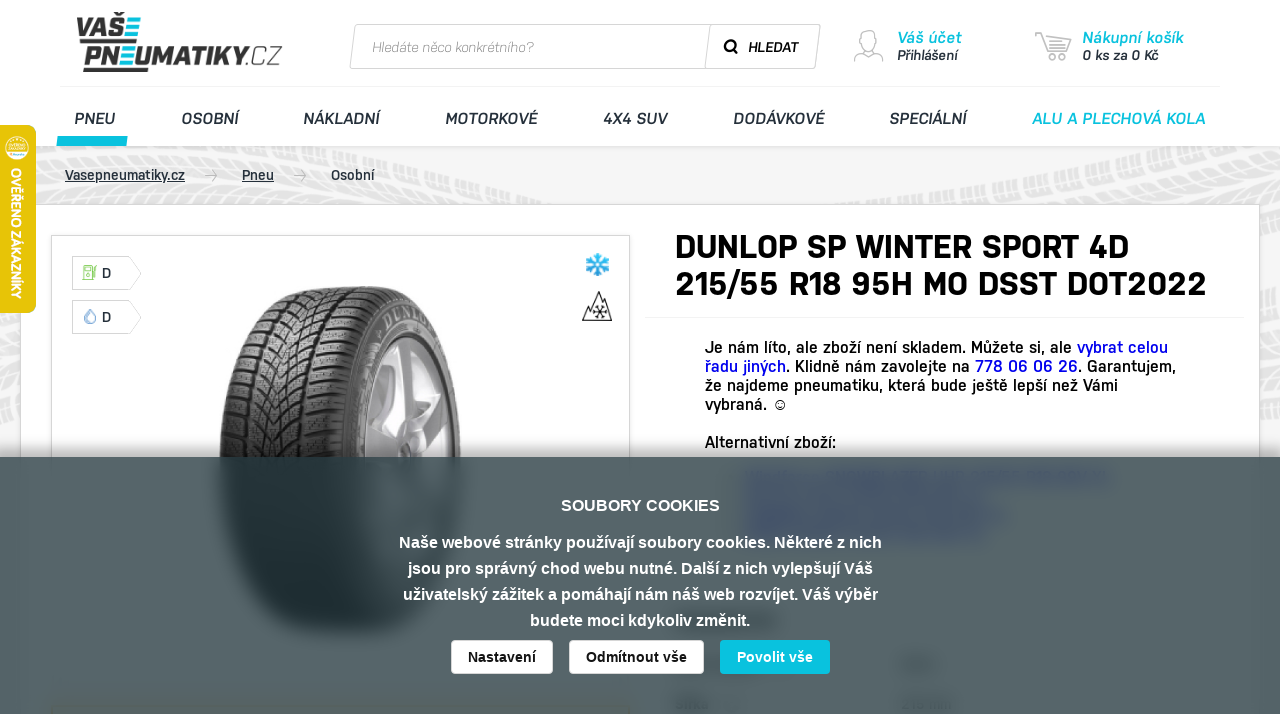

--- FILE ---
content_type: text/html; charset=utf-8
request_url: https://www.vasepneumatiky.cz/dunlop-sp-winter-sport-4d-215-55-r18-95h-mo-dsst-dot2022
body_size: 71737
content:

<!DOCTYPE html>
<html>
    <head>
        <meta charset="utf-8">
        <title>    DUNLOP SP WINTER SPORT 4D 215/55 R18 95H MO DSST DOT2022
 | Vašepneumatiky.cz</title>
        <meta id="myViewport" name="viewport" content="width=device-width, initial-scale=1.0">
        <meta name="Description" content=""/>
        <meta name="KeyWords" content=""/>
        <meta name="Robots" content="index, follow"/>
        <meta name="author" content="Vasepneumatiky.cz">

        <link rel="icon" type="image/png" sizes="192x192" href="/vasepneumatiky_cz/favis/favi-192x192.png">
        <link rel="icon" type="image/png" sizes="32x32" href="/vasepneumatiky_cz/favis/favi-32x32.png">
        <link rel="icon" type="image/png" sizes="96x96" href="/vasepneumatiky_cz/favis/favi-96x96.png">
        <link rel="icon" type="image/png" sizes="16x16" href="/vasepneumatiky_cz/favis/favi-16x16.png">
        <link rel="manifest" href="/vasepneumatiky_cz/favis/manifest.json">
        <meta name="msapplication-TileColor" content="#ffffff">
        <meta name="msapplication-TileImage" content="//ms-icon-144x144.png">
        <meta name="theme-color" content="#ffffff">

        <script
                src="https://browser.sentry-cdn.com/7.72.0/bundle.tracing.min.js"
                integrity="sha384-0Cfq3/SLrvezKVuXt2G46m0vyVK24ehT1UFnwuinM2Rpzva1Zg4wDjzsjg6SP0x9"
                crossorigin="anonymous"
        ></script>
        <script>
            window.APP_VERSION = "2.38.2";
            window.ENVIRONMENT = 'production';
        </script>
        <script src="https://use.typekit.net/dms4glk.js"></script>
        <script>
            try{
                Typekit.load();
            } catch(e){}
        </script>
        
        <link rel="stylesheet" type="text/css" href="/css/vendor/custom-scrollbar.css"> <!-- ceník -->
        <link rel="stylesheet" type="text/css" href="/vasepneumatiky_cz/css/style.css?v=2.38.2">
        <script type="text/javascript" src="/js/jquery-1.11.1.min.js"></script>
        <script type="text/javascript" src="/js/vendor/jquery-ui.min.js"></script> <!-- filtry - selecty -->
        <script type="text/javascript" src="/js/vendor/unslider-min.js"></script> <!-- filtry - slider -->
        <script type="text/javascript" src="/js/vendor/custom-scrollbar.js"></script> <!-- ceník -->
        <script src="/js/netteForms.js"></script>
        <script src="/js/nette.ajax.js"></script>
        <script src="/js/components/loader.js?v=2.38.2"></script>
        <script src="/js/components/nette.ajax.loader.js?v=2.38.2"></script>
        <script src="/js/common.js?v=2.38.2"></script>
        <script src="/js/main.js?v=2.38.2"></script>
        <style>
            @media screen and (max-width: 1259px) {
                #heurekaTableft {
                  visibility: hidden;
                  display: none;
                }
              }
        </style>
    <script>initializeProductDetailDescription();</script>
        <script type="text/javascript" src="https://c.seznam.cz/js/rc.js"></script>
    <script>
        let gtmId = "GTM-TBDH6M4";
        (function (w, d, s, l, i) {
            w[l] = w[l] || [];
            w[l].push({
                'gtm.start':
                    new Date().getTime(), event: 'gtm.js'
            });
            let f = d.getElementsByTagName(s)[0],
                j = d.createElement(s), dl = l !== 'dataLayer' ? '&l=' + l : '';
            j.async = true;
            j.src =
                'https://www.googletagmanager.com/gtm.js?id=' + i + dl;
            f.parentNode.insertBefore(j, f);
        })(window, document, 'script', 'dataLayer', gtmId)
    </script>
    </head>
    <body>
    <noscript>
        <iframe src="https://www.googletagmanager.com/ns.html?id=GTM-TBDH6M4"
                height="0" width="0" style="display:none;visibility:hidden"></iframe>
    </noscript>
        <header class="container-fluid header">
            <div class="row">
                <div class="container">
                    <div class="row header__top">
                        <div class="col-sm-visible hamburger">
                            <span class="hamburger-box">
                                <span class="hamburger-inner"></span>
                            </span>
                        </div>
                        <div class="mobile-header col-xs-12">
                            <a href="/" class="header__logo">Vaše pneumatiky</a>
                            <form action="/dunlop-sp-winter-sport-4d-215-55-r18-95h-mo-dsst-dot2022" method="post" id="frm-miniSearchForm" class="header__form">
                                <div class="form__item--search">
                                    <input name="keyword" id="frm-miniSearchForm-keyword" type="text" placeholder="Hledáte něco konkrétního?" required>
                                    <button type="submit" name="_submit" value="Hledat" class="btn btn--tyrkys--hollow btn--icon--search">Hledat</button>
                                </div>
                            <input type="hidden" name="_do" value="miniSearchForm-submit"></form>
                            <div class="header__right">
                                <a class="header__search"></a>
                                    <a href="#popup-login" class="header__account">
                                        <span class="header__title">Váš účet</span>
                                        <span class="header__text">Přihlášení</span>
                                    </a>
                                <div style="display: inline-block;">
                                <div id="snippet--cartHeader">
                                    <a href="/cart/" class="header__shopping-cart">
                                        <span class="header__title">Nákupní košík</span>
                                        <span class="header__text">0 ks za 0 Kč</span>
                                    </a>
                                </div>
                                </div>
                            </div>
                        </div>
                    </div>
                    <div class="row header__bottom">
                        <div class="col-xs-12">
                            <nav class="header__nav">
                                <a href="/pneu" class="header__nav__link current">Pneu</a>
                                <a href="/pneu/osobni" class="header__nav__link">Osobní</a>
                                <a href="/pneu/nakladni" class="header__nav__link">Nákladní</a>
                                <a href="/pneu/moto" class="header__nav__link">Motorkové</a>
                                <a href="/pneu/4x4-suv" class="header__nav__link">4x4 SUV</a>
                                <a href="/pneu/dodavkove" class="header__nav__link">Dodávkové</a>
                                <a href="/pneu/specialni" class="header__nav__link">Speciální</a>
                                <a href="/kola" class="header__nav__link nav__link--colored">Alu a plechová kola</a>
                            </nav>
                        </div>
                    </div>
                </div>
            </div>
        </header>
        <div id="snippet--flashMessages">
        </div>



    <section class="container-fluid page">
        <div class="page__bg__pneu--top-left"></div>
        <div class="page__bg__pneu--top-right"></div>
        <div class="page__bg__pneu--bottom-right"></div>
        <div class="page__bg__pneu--bottom-left"></div>
        <div class="row">
            <div class="container page-container vypis-produktu">

<div class="row breadcrumbs">
   <div class="col-xs-hidden col-sm-12">
            <a href="/" class="breadcrumb">Vasepneumatiky.cz</a>
            <a href="/pneu" class="breadcrumb">Pneu</a>
            <a href="/pneu/osobni" class="breadcrumb">Osobní</a>
   </div>
</div>


                <div class="row section-block section--detail-produktu">
                    <div class="col-xs-12 col-sm-4 col-md-6">
                        <div class="detail-produktu__imgs">
                            <div class="detail-produktu__img--main" style="">
                                <img class="detail-produktu__img__img"
                                     alt="DUNLOP SP WINTER SPORT 4D 215/55 R18 95H MO DSST DOT2022"
                                     src="/products/bg/dunlop-sp-winter-sport-4d-.jpg">
                                <div class="detail-produktu__arrows">
                                        <span class="preview__fuel"
                                              title="Valivý odpor / Palivová účinnnost">D</span>
                                        <br>
                                        <span class="preview__water"
                                              title="Přilnavost za mokra">D</span>
                                        <br>
                                </div>
                                        <span class="preview__type zimni" title="Zimní"></span>
                                        <span class="preview__type_mountain" title="3PMSF"></span>
                                <span class="preview__zoom"></span>
                            </div>
                        </div>

                        <div class="infoBox infoBox--warning">
                                <div class="infoBox__title">
                                    <span class="questionmark"></span>
                                    Co vlastně znamená DOT
                                </div>
                                <div class="infoBox__desc">
                                    Informace o týdnu a roku výroby.
                                    Například DOT2023 znamená, že pneu byla vyrobena 20 týden roku 2023.
                                    Někdy může být pneu označena DOT23 tedy informace, že byla vyrobena v roce 2023 bez specifikovaného týdne výroby.
                                </div>
                        </div>

                        <div class="detail-produktu__sub col-sm-hidden detail-produktu__sub--long">
                            <div class="detail-produktu__sub--long__controll" style="display: none">Zobrazit celý
                                popis
                            </div>
                        </div>
                    </div>
                    <div class="col-xs-12 col-sm-8 col-md-6 detail-produktu__right">
                  <h1 class="detail-produktu__name">DUNLOP SP WINTER SPORT 4D 215/55 R18 95H MO DSST DOT2022</h1>
                        <div class="row detail-produktu__buy">

    <div class="col-xs-10 col-xs-offset-1 col-sm-10 col-sm-offset-1">
        Je nám líto, ale zboží není skladem. Můžete si, ale <a href="/pneu/osobni">vybrat celou řadu jiných</a>. Klidně nám zavolejte na <a href="tel:778 06 06 26">778 06 06 26</a>. Garantujem, že najdeme pneumatiku, která bude ještě lepší než Vámi vybraná. &#x263A;
    <br><br>
        Alternativní zboží:
        <ul>
                <li>
                    <a href="/windforce-snowblazer-uhp-215-55-r18-99v-xl">
                        Windforce SNOWBLAZER UHP 215/55 R18 99V XL
                    </a>
                </li>
                <li>
                    <a href="/aplus-a702-215-55-r18-99v-xl">
                        APLUS A702 215/55 R18 99V XL
                    </a>
                </li>
                <li>
                    <a href="/sebring-snow-215-55-r18-99v-xl">
                        SEBRING SNOW 215/55 R18 99V XL
                    </a>
                </li>
                <li>
                    <a href="/riken-snow-215-55-r18-99v-xl">
                        RIKEN SNOW 215/55 R18 99V XL
                    </a>
                </li>
        </ul>
    </div>


                        </div>

                        <div class="detail-produktu__params" style="position: relative;">
                            <span class="detail-produktu__title">Parametry</span>
                            <table class="detail-produktu__params__table">
                                    <tr>
                                        <td class="title">Roční období
                                            <span class="questionmark" style="z-index: 19;">
                                    <div class="questionmark__tooltip">
                                       <strong>Letní:</strong> 1.4&nbsp;&#8209;&nbsp;31.10<br>
                                       <strong>Zimní:</strong> 1.11&nbsp;&#8209;&nbsp;31.3<br>
                                       <strong>Celoroční:</strong> možnost použití po celý rok (POZOR: některé pneumatiky mají na bočnici nápis M+S, ale důrazně upozorňujeme, že se na zimní období nehodí!)
                                </div>
                                 </span>
                                        </td>
                                        <td>Zimní</td>
                                        <td>&nbsp;</td>
                                    </tr>

                                    <tr>
                                        <td class="title">Šířka
                                            <span class="questionmark" style="z-index: 18;">
                                    <div class="questionmark__tooltip">Udána v milimetrech (pneumatika 205&nbsp;=&nbsp;20,5&nbsp;cm na šířku)</div>
                                 </span>
                                        </td>
                                        <td>215 mm</td>
                                        <td>&nbsp;</td>
                                    </tr>

                                    <tr>
                                        <td class="title">Profil HS
                                            <span class="questionmark" style="z-index: 17;">
                                    <div class="questionmark__tooltip">Boční profil pneumatiky (udává se v&nbsp;% z&nbsp;šířky pneu tzv. <strong>55</strong>&nbsp;=&nbsp;55&nbsp;% z&nbsp;šířky 205&nbsp;mm&nbsp;=&nbsp;112,75&nbsp;mm)</div>
                                 </span>
                                        </td>
                                        <td>55</td>
                                        <td>&nbsp;</td>
                                    </tr>

                                    <tr>
                                        <td class="title">Průměr
                                            <span class="questionmark" style="z-index: 16;">
                                    <div class="questionmark__tooltip">Průměr ráfku v&nbsp;palcích</div>
                                 </span>
                                        </td>
                                        <td>18</td>
                                        <td>&nbsp;</td>
                                    </tr>

                                    <tr>
                                        <td class="title">Hlučnost
                                        </td>
                                        <td>70 dB</td>
                                        <td>&nbsp;</td>
                                    </tr>

                                    <tr>
                                        <td class="title">Zátěžový index Li
                                            <div class="questionmark" style="z-index: 14;">
                                                <div class="questionmark__tooltip">Index nosnosti udává zátěž na&nbsp;jedno
                                                    kolo
                                                </div>
                                            </div>
                                        </td>
                                        <td>95</td>
                                        <td>


                                        </td>
                                    </tr>

                                    <tr>
                                        <td class="title">Rychlostní symbol Si
                                            <span class="questionmark" style="z-index: 13;">
                                    <div class="questionmark__tooltip">
                                       <table>
                                          <tr><td>L&nbsp;</td><td>120&nbsp;km/h</td></tr>
                                          <tr><td>M&nbsp;</td><td>130&nbsp;km/h</td></tr>
                                          <tr><td>N&nbsp;</td><td>140&nbsp;km/h</td></tr>
                                          <tr><td>P&nbsp;</td><td>150&nbsp;km/h</td></tr>
                                          <tr><td>Q&nbsp;</td><td>160&nbsp;km/h</td></tr>
                                          <tr><td>R&nbsp;</td><td>170&nbsp;km/h</td></tr>
                                          <tr><td>S&nbsp;</td><td>180&nbsp;km/h</td></tr>
                                          <tr><td>T&nbsp;</td><td>190&nbsp;km/h</td></tr>
                                          <tr><td>U&nbsp;</td><td>200&nbsp;km/h</td></tr>
                                          <tr><td>H&nbsp;</td><td>210&nbsp;km/h</td></tr>
                                          <tr><td>V&nbsp;</td><td>240&nbsp;km/h</td></tr>
                                          <tr><td>W&nbsp;</td><td>270&nbsp;km/h</td></tr>
                                          <tr><td>Y&nbsp;</td><td>300&nbsp;km/h</td></tr>
                                          <tr><td>ZR&nbsp;</td><td>nad&nbsp;240&nbsp;km/h</td></tr>
                                       </table>                          
                                    </div>
                                 </span>
                                        </td>
                                        <td>H</td>
                                        <td>
                                        </td>
                                    </tr>

                                    <tr>
                                        <td class="title">Valivý odpor
                                            <div class="questionmark" style="z-index: 17;">
                                                <div class="questionmark__tooltip" style="text-align: left;">
                                                    <div class="stat-arrows"
                                                         data-value="D">
                                                        <div class="stat-arrows__a">A</div>
                                                        <div class="stat-arrows__b">B</div>
                                                        <div class="stat-arrows__c">C</div>
                                                        <div class="stat-arrows__d">D</div>
                                                        <div class="stat-arrows__e">E</div>
                                                        <div class="stat-arrows__f">F</div>
                                                        <div class="stat-arrows__g">G</div>
                                                        <div class="stat-arrows__actual">D</div>
                                                    </div>
                                                </div>
                                            </div>
                                        </td>
                                        <td>D</td>
                                        <td>

        <div class="detail-produktu__params__progress">

                <span class="progress__item filled"></span>

                <span class="progress__item filled"></span>

                <span class="progress__item half"></span>

                <span class="progress__item "></span>

                <span class="progress__item "></span>
        </div>
        52%

                                        </td>
                                    </tr>

                                    <tr>
                                        <td class="title">
                                            Záběr na mokru
                                            <span class="questionmark" style="z-index: 16;">
                                    <div class="questionmark__tooltip">
                                       <div class="stat-arrows" data-value="D">
                                          <div class="stat-arrows__a">A</div>
                                          <div class="stat-arrows__b">B</div>
                                          <div class="stat-arrows__c">C</div>
                                          <div class="stat-arrows__d">D</div>
                                          <div class="stat-arrows__e">E</div>
                                          <div class="stat-arrows__f">F</div>
                                          <div class="stat-arrows__g">G</div>
                                          <div class="stat-arrows__actual">D</div>
                                       </div>
                                    </div>
                                 </span>
                                        </td>
                                        <td>D</td>
                                        <td>

        <div class="detail-produktu__params__progress">

                <span class="progress__item filled"></span>

                <span class="progress__item filled"></span>

                <span class="progress__item half"></span>

                <span class="progress__item "></span>

                <span class="progress__item "></span>
        </div>
        52%

                                        </td>
                                    </tr>




                                    <tr>
                                        <td class="title">Konstrukce
                                            <span class="questionmark" style="z-index: 15;">
                                    <div class="questionmark__tooltip">
                                       <table>
                                           <tr><td>R</td><td>Radiální</td></tr>
                                           <tr><td>-</td><td>Diagonální</td></tr>
                                           <tr><td>B</td><td>Bias-belted</td></tr>
                                           <tr><td>ZR</td><td>Radiální, využít možno s maximální dovolenou zátěží při rychlosti do 210 km/h</td></tr>
                                           <tr><td>VR</td><td>Radiální, využít možno s maximální dovolenou zátěží při rychlosti do 240 km/h</td></tr>
                                       </table>
                                    </div>
                                 </span>
                                        </td>
                                        <td>Radiální</td>
                                        <td></td>
                                    </tr>

                                <tr>
                                    <td class="title">Přilnavost na sněhu</td>
                                    <td>Ano</td>
                                    <td></td>
                                </tr>
                                 <tr>
                                        <td class="title">Označení 3PMSF</td>
                                        <td>Ano</td>
                                        <td class="center_content">
                                            <img src="/vasepneumatiky_cz/css/images/3PMSF.png">
                                        </td>
                                </tr>
                                <tr>
                                        <td class="title">
                                            Homologace
                                            <div class="questionmark" style="z-index: 12;">
                                                <div class="questionmark__tooltip">
                                                    Homologace je osvědčení, že dané pneu splňuje bezpečnostní a technické standardy pro užití.<br>
                                                    Jedná se o úřední ověření vlastnosti výrobku pro konkrétní model vozu.
                                                </div>
                                            </div>
                                        </td>
                                        <td colspan="2">Mercedes</td>
                                </tr>
                                <tr>
                                    <td class="title">Kód produktu
                                        <span class="questionmark" style="z-index: 1;">
                                    <div class="questionmark__tooltip">
                                        Kód produktu je unikátní číslo produktu v rámci našeho e-shopu
                                    </div>
                                </span>
                                    </td>
                                    <td>1709120766933</td>
                                    <td>&nbsp;</td>
                                </tr>

                            </table>
                        </div>
                    </div>
                    <div class="clearfix"></div>

                    <div class="col-xs-12 col-sm-12 col-md-hidden detail-produktu__sub">
                    </div>
                </div> <!-- .row .section-detail-produktu-->

                    <div class="row section-alternativy">
                        <div class="section-alternativy__title">Výprodej</div>
                        <div class="col-xs-12">
                            <div class="row previews">
<div class="catalogue">

<div class="col-xs-12 col-sm-6 col-md-3">
    <div class="preview loaderProduct__anchor is-sale">
        <div class="preview__top">
            <div class="actionBadge">VÝPRODEJ</div>
            <div class="preview__top__text">
                <a href="/dunlop-sp-winter-sport-4d-215-55-r18-95h-moe-dsst-dot2021">
                    <h4 class="preview__title">DUNLOP</h4>
                    <span class="preview__subtitle">SP Winter Sport 4D 215/55 R18 95H MOE DSST DOT2021</span>
                </a>
            </div>
            <span class="preview__price">
                    2 914 Kč
                    <span class="preview__price__e">121.40 €</span>
            </span>
        </div>
        <a href="/dunlop-sp-winter-sport-4d-215-55-r18-95h-moe-dsst-dot2021" class="preview__photo">
            <div class="preview__photo__img">
                <img src="/products/th/dunlop-sp-winter-sport-4d-.jpg">
            </div>
            <div class="preview__arrows">
            <span class="preview__discount discount__pink_purple"
                  title="">PRÉMIOVÁ PNEUMATIKA</span>
            <br>

                    <span class="preview__more green">
                     Skladem 7ks - do 19.1. u Vás
                    </span>
            </div>
        </a>
        <div class="preview__bottom">
    <div class="preview__specification">
        <span class="preview__fuel" title="Valivý odpor / Palivová účinnnost">
            D
        </span>
        <span class="preview__water" title="Přilnavost za mokra">
              D
        </span>
        <span  class="preview__loud" title="Hlučnost
            70dB">
            B
        </span>
    </div>
            <span class="preview__type zimni">
            Zimní
        </span>
        </div>
        <div class="preview__links">
            <form action="/dunlop-sp-winter-sport-4d-215-55-r18-95h-mo-dsst-dot2022" method="post" id="frm-catalogueDotDemoProducts-addToCard-3124393" data-no-js-validation="true" data-multiselect-search-link="/detail/?do=catalogueDotDemoProducts-addToCard-3124393-multiselectSearch" data-file-upload-link="/detail/?do=catalogueDotDemoProducts-addToCard-3124393-fileUpload" class="ajax">
                <input type="hidden" name="stock_qty" value="1">
                <input type="hidden" name="stock_name" value="tirex_cz">
                <input type="hidden" name="stock_supplier_code" value="TZ04O1608">
                <input type="hidden" name="stock_supplier_id" value="4">
                <input type="hidden" name="products_id" value="3124393">
                <button name="_submit"     id="add-to-card-3124393"
                                            type="submit" class="preview__link--cart loader--invoke"
                                            data-loader-selector=".loaderProduct__anchor"
                                            value="Do košíku">
                    Do košíku
                </button>
            <input type="hidden" name="_do" value="catalogueDotDemoProducts-addToCard-3124393-submit"></form>
            <a href="/dunlop-sp-winter-sport-4d-215-55-r18-95h-moe-dsst-dot2021" class="preview__link--detail">Detail</a>
        </div>
    </div>
</div>



<div class="col-xs-12 col-sm-6 col-md-3">
    <div class="preview loaderProduct__anchor is-sale">
        <div class="preview__top">
            <div class="actionBadge">VÝPRODEJ</div>
            <div class="preview__top__text">
                <a href="/dunlop-sp-winter-sport-4d-215-55-r18-95h-moe-dsst-dot2022">
                    <h4 class="preview__title">DUNLOP</h4>
                    <span class="preview__subtitle">SP Winter Sport 4D 215/55 R18 95H MOE DSST DOT2022</span>
                </a>
            </div>
            <span class="preview__price">
                    4 764 Kč
                    <span class="preview__price__e">198.49 €</span>
            </span>
        </div>
        <a href="/dunlop-sp-winter-sport-4d-215-55-r18-95h-moe-dsst-dot2022" class="preview__photo">
            <div class="preview__photo__img">
                <img src="/products/th/sp-winter-sport-4d-215-55-r18-95h.jpg">
            </div>
            <div class="preview__arrows">

                    <span class="preview__more green">
                     Skladem jen 2ks - do 19.1. u Vás
                    </span>
            </div>
        </a>
        <div class="preview__bottom">
    <div class="preview__specification">
        <span class="preview__fuel" title="Valivý odpor / Palivová účinnnost">
            D
        </span>
        <span class="preview__water" title="Přilnavost za mokra">
              D
        </span>
        <span  class="preview__loud" title="Hlučnost
            70dB">
            B
        </span>
    </div>
            <span class="preview__type zimni">
            Zimní
        </span>
        </div>
        <div class="preview__links">
            <form action="/dunlop-sp-winter-sport-4d-215-55-r18-95h-mo-dsst-dot2022" method="post" id="frm-catalogueDotDemoProducts-addToCard-3233445" data-no-js-validation="true" data-multiselect-search-link="/detail/?do=catalogueDotDemoProducts-addToCard-3233445-multiselectSearch" data-file-upload-link="/detail/?do=catalogueDotDemoProducts-addToCard-3233445-fileUpload" class="ajax">
                <input type="hidden" name="stock_qty" value="1">
                <input type="hidden" name="stock_name" value="tirex_cz">
                <input type="hidden" name="stock_supplier_code" value="TZ04O1733">
                <input type="hidden" name="stock_supplier_id" value="4">
                <input type="hidden" name="products_id" value="3233445">
                <button name="_submit"     id="add-to-card-3233445"
                                            type="submit" class="preview__link--cart loader--invoke"
                                            data-loader-selector=".loaderProduct__anchor"
                                            value="Do košíku">
                    Do košíku
                </button>
            <input type="hidden" name="_do" value="catalogueDotDemoProducts-addToCard-3233445-submit"></form>
            <a href="/dunlop-sp-winter-sport-4d-215-55-r18-95h-moe-dsst-dot2022" class="preview__link--detail">Detail</a>
        </div>
    </div>
</div>



<div class="col-xs-12 col-sm-6 col-md-3">
    <div class="preview loaderProduct__anchor is-sale">
        <div class="preview__top">
            <div class="actionBadge">VÝPRODEJ</div>
            <div class="preview__top__text">
                <a href="/bridgestone-lm005-215-55-r18-99v-dot2020-demo">
                    <h4 class="preview__title">BRIDGESTONE</h4>
                    <span class="preview__subtitle">LM005 215/55 R18 99V DOT2020 DEMO</span>
                </a>
            </div>
            <span class="preview__price">
                    2 288 Kč
                    <span class="preview__price__e">95.33 €</span>
            </span>
        </div>
        <a href="/bridgestone-lm005-215-55-r18-99v-dot2020-demo" class="preview__photo">
            <div class="preview__photo__img">
                <img src="/products/th/bridgestone-lm005.jpg">
            </div>
            <div class="preview__arrows">
            <span class="preview__discount discount__pink_purple"
                  title="">PRÉMIOVÁ PNEUMATIKA</span>
            <br>

                    <span class="preview__more green">
                     Nejpozději 20.1. u Vás, 12+ ks
                    </span>
            </div>
        </a>
        <div class="preview__bottom">
    <div class="preview__specification">
    </div>
            <span class="preview__type zimni">
            Zimní
        </span>
        </div>
        <div class="preview__links">
            <form action="/dunlop-sp-winter-sport-4d-215-55-r18-95h-mo-dsst-dot2022" method="post" id="frm-catalogueDotDemoProducts-addToCard-3118482" data-no-js-validation="true" data-multiselect-search-link="/detail/?do=catalogueDotDemoProducts-addToCard-3118482-multiselectSearch" data-file-upload-link="/detail/?do=catalogueDotDemoProducts-addToCard-3118482-fileUpload" class="ajax">
                <input type="hidden" name="stock_qty" value="1">
                <input type="hidden" name="stock_name" value="latex_pl">
                <input type="hidden" name="stock_supplier_code" value="204437">
                <input type="hidden" name="stock_supplier_id" value="35">
                <input type="hidden" name="products_id" value="3118482">
                <button name="_submit"     id="add-to-card-3118482"
                                            type="submit" class="preview__link--cart loader--invoke"
                                            data-loader-selector=".loaderProduct__anchor"
                                            value="Do košíku">
                    Do košíku
                </button>
            <input type="hidden" name="_do" value="catalogueDotDemoProducts-addToCard-3118482-submit"></form>
            <a href="/bridgestone-lm005-215-55-r18-99v-dot2020-demo" class="preview__link--detail">Detail</a>
        </div>
    </div>
</div>



<div class="col-xs-12 col-sm-6 col-md-3">
    <div class="preview loaderProduct__anchor is-sale">
        <div class="preview__top">
            <div class="actionBadge">VÝPRODEJ</div>
            <div class="preview__top__text">
                <a href="/general-snow-grabber-plus-215-55-r18-99v-dot2022">
                    <h4 class="preview__title">GENERAL</h4>
                    <span class="preview__subtitle">SNOW GRABBER PLUS 215/55 R18 99V DOT2022</span>
                </a>
            </div>
            <span class="preview__price">
                    2 376 Kč
                    <span class="preview__price__e">99.01 €</span>
            </span>
        </div>
        <a href="/general-snow-grabber-plus-215-55-r18-99v-dot2022" class="preview__photo">
            <div class="preview__photo__img">
                <img src="/products/th/vy-004ge-snow-grabber-plus-1.jpg">
            </div>
            <div class="preview__arrows">

                    <span class="preview__more green">
                     Nejpozději 20.1. u Vás, jen 3 ks
                    </span>
            </div>
        </a>
        <div class="preview__bottom">
    <div class="preview__specification">
        <span class="preview__fuel" title="Valivý odpor / Palivová účinnnost">
            D
        </span>
        <span class="preview__water" title="Přilnavost za mokra">
              C
        </span>
        <span  class="preview__loud" title="Hlučnost
            72dB">
            B
        </span>
    </div>
            <span class="preview__type zimni">
            Zimní
        </span>
        </div>
        <div class="preview__links">
            <form action="/dunlop-sp-winter-sport-4d-215-55-r18-95h-mo-dsst-dot2022" method="post" id="frm-catalogueDotDemoProducts-addToCard-3119682" data-no-js-validation="true" data-multiselect-search-link="/detail/?do=catalogueDotDemoProducts-addToCard-3119682-multiselectSearch" data-file-upload-link="/detail/?do=catalogueDotDemoProducts-addToCard-3119682-fileUpload" class="ajax">
                <input type="hidden" name="stock_qty" value="1">
                <input type="hidden" name="stock_name" value="latex_pl">
                <input type="hidden" name="stock_supplier_code" value="199367">
                <input type="hidden" name="stock_supplier_id" value="35">
                <input type="hidden" name="products_id" value="3119682">
                <button name="_submit"     id="add-to-card-3119682"
                                            type="submit" class="preview__link--cart loader--invoke"
                                            data-loader-selector=".loaderProduct__anchor"
                                            value="Do košíku">
                    Do košíku
                </button>
            <input type="hidden" name="_do" value="catalogueDotDemoProducts-addToCard-3119682-submit"></form>
            <a href="/general-snow-grabber-plus-215-55-r18-99v-dot2022" class="preview__link--detail">Detail</a>
        </div>
    </div>
</div>



<div class="col-xs-12 col-sm-6 col-md-3">
    <div class="preview loaderProduct__anchor is-sale">
        <div class="preview__top">
            <div class="actionBadge">VÝPRODEJ</div>
            <div class="preview__top__text">
                <a href="/pirelli-winter-sottozero-3-215-55-r18-99v-mo-dot2021">
                    <h4 class="preview__title">PIRELLI</h4>
                    <span class="preview__subtitle">Winter Sottozero 3 215/55 R18 99V MO DOT2021</span>
                </a>
            </div>
            <span class="preview__price">
                    2 824 Kč
                    <span class="preview__price__e">117.67 €</span>
            </span>
        </div>
        <a href="/pirelli-winter-sottozero-3-215-55-r18-99v-mo-dot2021" class="preview__photo">
            <div class="preview__photo__img">
                <img src="/products/th/winter-sottozero-3-215-55-r18-99v.jpg">
            </div>
            <div class="preview__arrows">
            <span class="preview__discount discount__pink_purple"
                  title="">PRÉMIOVÁ PNEUMATIKA</span>
            <br>

                    <span class="preview__more green">
                     Skladem jen 2ks - do 19.1. u Vás
                    </span>
            </div>
        </a>
        <div class="preview__bottom">
    <div class="preview__specification">
        <span class="preview__fuel" title="Valivý odpor / Palivová účinnnost">
            C
        </span>
        <span class="preview__water" title="Přilnavost za mokra">
              B
        </span>
        <span  class="preview__loud" title="Hlučnost
            72dB">
            B
        </span>
    </div>
            <span class="preview__type zimni">
            Zimní
        </span>
        </div>
        <div class="preview__links">
            <form action="/dunlop-sp-winter-sport-4d-215-55-r18-95h-mo-dsst-dot2022" method="post" id="frm-catalogueDotDemoProducts-addToCard-3216995" data-no-js-validation="true" data-multiselect-search-link="/detail/?do=catalogueDotDemoProducts-addToCard-3216995-multiselectSearch" data-file-upload-link="/detail/?do=catalogueDotDemoProducts-addToCard-3216995-fileUpload" class="ajax">
                <input type="hidden" name="stock_qty" value="1">
                <input type="hidden" name="stock_name" value="tirex_cz">
                <input type="hidden" name="stock_supplier_code" value="TZ10O1885">
                <input type="hidden" name="stock_supplier_id" value="4">
                <input type="hidden" name="products_id" value="3216995">
                <button name="_submit"     id="add-to-card-3216995"
                                            type="submit" class="preview__link--cart loader--invoke"
                                            data-loader-selector=".loaderProduct__anchor"
                                            value="Do košíku">
                    Do košíku
                </button>
            <input type="hidden" name="_do" value="catalogueDotDemoProducts-addToCard-3216995-submit"></form>
            <a href="/pirelli-winter-sottozero-3-215-55-r18-99v-mo-dot2021" class="preview__link--detail">Detail</a>
        </div>
    </div>
</div>



<div class="col-xs-12 col-sm-6 col-md-3">
    <div class="preview loaderProduct__anchor is-sale">
        <div class="preview__top">
            <div class="actionBadge">VÝPRODEJ</div>
            <div class="preview__top__text">
                <a href="/hankook-iw01-winter-i-cept-ion-ev-sound-absorber-215-55-r18-95h-dot2022">
                    <h4 class="preview__title">HANKOOK</h4>
                    <span class="preview__subtitle">IW01 Winter i*cept ION ev Sound Absorber 215/55 R18 95H DOT2022</span>
                </a>
            </div>
            <span class="preview__price">
                    3 728 Kč
                    <span class="preview__price__e">155.33 €</span>
            </span>
        </div>
        <a href="/hankook-iw01-winter-i-cept-ion-ev-sound-absorber-215-55-r18-95h-dot2022" class="preview__photo">
            <div class="preview__photo__img">
                <img src="/products/th/iw01-winter-i-cept-ion-ev-sound-absorber-215-55-r18-95h.jpg">
            </div>
            <div class="preview__arrows">

                    <span class="preview__more green">
                     Skladem jen 3ks - do 19.1. u Vás
                    </span>
            </div>
        </a>
        <div class="preview__bottom">
    <div class="preview__specification">
        <span class="preview__fuel" title="Valivý odpor / Palivová účinnnost">
            D
        </span>
        <span class="preview__water" title="Přilnavost za mokra">
              B
        </span>
        <span  class="preview__loud" title="Hlučnost
            69dB">
            A
        </span>
    </div>
            <span class="preview__type zimni">
            Zimní
        </span>
        </div>
        <div class="preview__links">
            <form action="/dunlop-sp-winter-sport-4d-215-55-r18-95h-mo-dsst-dot2022" method="post" id="frm-catalogueDotDemoProducts-addToCard-3233561" data-no-js-validation="true" data-multiselect-search-link="/detail/?do=catalogueDotDemoProducts-addToCard-3233561-multiselectSearch" data-file-upload-link="/detail/?do=catalogueDotDemoProducts-addToCard-3233561-fileUpload" class="ajax">
                <input type="hidden" name="stock_qty" value="1">
                <input type="hidden" name="stock_name" value="tirex_cz">
                <input type="hidden" name="stock_supplier_code" value="TZ22O1967">
                <input type="hidden" name="stock_supplier_id" value="4">
                <input type="hidden" name="products_id" value="3233561">
                <button name="_submit"     id="add-to-card-3233561"
                                            type="submit" class="preview__link--cart loader--invoke"
                                            data-loader-selector=".loaderProduct__anchor"
                                            value="Do košíku">
                    Do košíku
                </button>
            <input type="hidden" name="_do" value="catalogueDotDemoProducts-addToCard-3233561-submit"></form>
            <a href="/hankook-iw01-winter-i-cept-ion-ev-sound-absorber-215-55-r18-95h-dot2022" class="preview__link--detail">Detail</a>
        </div>
    </div>
</div>



<div class="col-xs-12 col-sm-6 col-md-3">
    <div class="preview loaderProduct__anchor is-sale">
        <div class="preview__top">
            <div class="actionBadge">VÝPRODEJ</div>
            <div class="preview__top__text">
                <a href="/pirelli-powergy-winter-215-55-r18-99v-dot2024">
                    <h4 class="preview__title">PIRELLI</h4>
                    <span class="preview__subtitle">POWERGY WINTER 215/55 R18 99V DOT2024</span>
                </a>
            </div>
            <span class="preview__price">
                    3 759 Kč
                    <span class="preview__price__e">156.64 €</span>
            </span>
        </div>
        <a href="/pirelli-powergy-winter-215-55-r18-99v-dot2024" class="preview__photo">
            <div class="preview__photo__img">
                <img src="/products/th/vy-003pi-powergywinter-1.jpg">
            </div>
            <div class="preview__arrows">

                    <span class="preview__more green">
                     Nejpozději 20.1. u Vás, 12+ ks
                    </span>
            </div>
        </a>
        <div class="preview__bottom">
    <div class="preview__specification">
    </div>
            <span class="preview__type zimni">
            Zimní
        </span>
        </div>
        <div class="preview__links">
            <form action="/dunlop-sp-winter-sport-4d-215-55-r18-95h-mo-dsst-dot2022" method="post" id="frm-catalogueDotDemoProducts-addToCard-3247478" data-no-js-validation="true" data-multiselect-search-link="/detail/?do=catalogueDotDemoProducts-addToCard-3247478-multiselectSearch" data-file-upload-link="/detail/?do=catalogueDotDemoProducts-addToCard-3247478-fileUpload" class="ajax">
                <input type="hidden" name="stock_qty" value="1">
                <input type="hidden" name="stock_name" value="latex_pl">
                <input type="hidden" name="stock_supplier_code" value="243526">
                <input type="hidden" name="stock_supplier_id" value="35">
                <input type="hidden" name="products_id" value="3247478">
                <button name="_submit"     id="add-to-card-3247478"
                                            type="submit" class="preview__link--cart loader--invoke"
                                            data-loader-selector=".loaderProduct__anchor"
                                            value="Do košíku">
                    Do košíku
                </button>
            <input type="hidden" name="_do" value="catalogueDotDemoProducts-addToCard-3247478-submit"></form>
            <a href="/pirelli-powergy-winter-215-55-r18-99v-dot2024" class="preview__link--detail">Detail</a>
        </div>
    </div>
</div>



<div class="col-xs-12 col-sm-6 col-md-3">
    <div class="preview loaderProduct__anchor is-sale">
        <div class="preview__top">
            <div class="actionBadge">VÝPRODEJ</div>
            <div class="preview__top__text">
                <a href="/pirelli-cinturato-winter-wtc2-215-55-r18-99h-dot2022">
                    <h4 class="preview__title">PIRELLI</h4>
                    <span class="preview__subtitle">Cinturato Winter WTC2 215/55 R18 99H DOT2022</span>
                </a>
            </div>
            <span class="preview__price">
                    3 878 Kč
                    <span class="preview__price__e">161.59 €</span>
            </span>
        </div>
        <a href="/pirelli-cinturato-winter-wtc2-215-55-r18-99h-dot2022" class="preview__photo">
            <div class="preview__photo__img">
                <img src="/products/th/cinturato-winter-wtc2-215-55-r18-99h.jpg">
            </div>
            <div class="preview__arrows">

                    <span class="preview__more green">
                     Skladem 12+ ks - do 19.1. u Vás
                    </span>
            </div>
        </a>
        <div class="preview__bottom">
    <div class="preview__specification">
        <span class="preview__fuel" title="Valivý odpor / Palivová účinnnost">
            C
        </span>
        <span class="preview__water" title="Přilnavost za mokra">
              B
        </span>
        <span  class="preview__loud" title="Hlučnost
            71dB">
            B
        </span>
    </div>
            <span class="preview__type zimni">
            Zimní
        </span>
        </div>
        <div class="preview__links">
            <form action="/dunlop-sp-winter-sport-4d-215-55-r18-95h-mo-dsst-dot2022" method="post" id="frm-catalogueDotDemoProducts-addToCard-3233578" data-no-js-validation="true" data-multiselect-search-link="/detail/?do=catalogueDotDemoProducts-addToCard-3233578-multiselectSearch" data-file-upload-link="/detail/?do=catalogueDotDemoProducts-addToCard-3233578-fileUpload" class="ajax">
                <input type="hidden" name="stock_qty" value="1">
                <input type="hidden" name="stock_name" value="tirex_cz">
                <input type="hidden" name="stock_supplier_code" value="TZ10O2060">
                <input type="hidden" name="stock_supplier_id" value="4">
                <input type="hidden" name="products_id" value="3233578">
                <button name="_submit"     id="add-to-card-3233578"
                                            type="submit" class="preview__link--cart loader--invoke"
                                            data-loader-selector=".loaderProduct__anchor"
                                            value="Do košíku">
                    Do košíku
                </button>
            <input type="hidden" name="_do" value="catalogueDotDemoProducts-addToCard-3233578-submit"></form>
            <a href="/pirelli-cinturato-winter-wtc2-215-55-r18-99h-dot2022" class="preview__link--detail">Detail</a>
        </div>
    </div>
</div>


</div>
                            </div>

                                <a href="/pneu/osobni/zimni?profil_id=5&amp;sirka_id=8&amp;prumer_id=5&amp;in_sale=1"  class="btn btn--red more-products-link"
                                    target="_blank">
                                    Zobrazit všechny výprodeje
                                </a>
                        </div>
                    </div>
                <div class="row section-alternativy">
                    <div class="section-alternativy__title">Alternativní zboží</div>
                    <div class="col-xs-12">
                        <div class="row previews">
<div class="catalogue">

<div class="col-xs-12 col-sm-6 col-md-3">
    <div class="preview loaderProduct__anchor">
        <div class="preview__top">
            <div class="preview__top__text">
                <a href="/windforce-snowblazer-uhp-215-55-r18-99v-xl">
                    <h4 class="preview__title">Windforce</h4>
                    <span class="preview__subtitle">SNOWBLAZER UHP 215/55 R18 99V XL</span>
                </a>
            </div>
            <span class="preview__price">
                    1 652 Kč
                    <span class="preview__price__e">68.82 €</span>
            </span>
        </div>
        <a href="/windforce-snowblazer-uhp-215-55-r18-99v-xl" class="preview__photo">
            <div class="preview__photo__img">
                <img src="/products/th/snowblazer-uhp-215-55-r18-99v.jpg">
            </div>
            <div class="preview__arrows">

                    <span class="preview__more green">
                     Skladem jen 4ks - do 20.1. u Vás
                    </span>
            </div>
        </a>
        <div class="preview__bottom">
    <div class="preview__specification">
        <span class="preview__fuel" title="Valivý odpor / Palivová účinnnost">
            D
        </span>
        <span class="preview__water" title="Přilnavost za mokra">
              C
        </span>
        <span  class="preview__loud" title="Hlučnost
            72dB">
            B
        </span>
    </div>
            <span class="preview__type zimni">
            Zimní
        </span>
        </div>
        <div class="preview__links">
            <form action="/dunlop-sp-winter-sport-4d-215-55-r18-95h-mo-dsst-dot2022" method="post" id="frm-catalogueAltProducts-addToCard-3147323" data-no-js-validation="true" data-multiselect-search-link="/detail/?do=catalogueAltProducts-addToCard-3147323-multiselectSearch" data-file-upload-link="/detail/?do=catalogueAltProducts-addToCard-3147323-fileUpload" class="ajax">
                <input type="hidden" name="stock_qty" value="1">
                <input type="hidden" name="stock_name" value="pneu_b2b_cz">
                <input type="hidden" name="stock_supplier_code" value="438565">
                <input type="hidden" name="stock_supplier_id" value="17">
                <input type="hidden" name="products_id" value="3147323">
                <button name="_submit"     id="add-to-card-3147323"
                                            type="submit" class="preview__link--cart loader--invoke"
                                            data-loader-selector=".loaderProduct__anchor"
                                            value="Do košíku">
                    Do košíku
                </button>
            <input type="hidden" name="_do" value="catalogueAltProducts-addToCard-3147323-submit"></form>
            <a href="/windforce-snowblazer-uhp-215-55-r18-99v-xl" class="preview__link--detail">Detail</a>
        </div>
    </div>
</div>



<div class="col-xs-12 col-sm-6 col-md-3">
    <div class="preview loaderProduct__anchor">
        <div class="preview__top">
            <div class="preview__top__text">
                <a href="/aplus-a702-215-55-r18-99v-xl">
                    <h4 class="preview__title">APLUS</h4>
                    <span class="preview__subtitle">A702 215/55 R18 99V XL</span>
                </a>
            </div>
            <span class="preview__price">
                    1 736 Kč
                    <span class="preview__price__e">72.32 €</span>
            </span>
        </div>
        <a href="/aplus-a702-215-55-r18-99v-xl" class="preview__photo">
            <div class="preview__photo__img">
                <img src="/products/th/ap-a702.jpg">
            </div>
            <div class="preview__arrows">

                    <span class="preview__more green">
                     Nejpozději 21.1. u Vás, jen 4 ks
                    </span>
            </div>
        </a>
        <div class="preview__bottom">
    <div class="preview__specification">
        <span class="preview__fuel" title="Valivý odpor / Palivová účinnnost">
            C
        </span>
        <span class="preview__water" title="Přilnavost za mokra">
              B
        </span>
        <span  class="preview__loud" title="Hlučnost
            72dB">
            B
        </span>
    </div>
            <span class="preview__type zimni">
            Zimní
        </span>
        </div>
        <div class="preview__links">
            <form action="/dunlop-sp-winter-sport-4d-215-55-r18-95h-mo-dsst-dot2022" method="post" id="frm-catalogueAltProducts-addToCard-1959660" data-no-js-validation="true" data-multiselect-search-link="/detail/?do=catalogueAltProducts-addToCard-1959660-multiselectSearch" data-file-upload-link="/detail/?do=catalogueAltProducts-addToCard-1959660-fileUpload" class="ajax">
                <input type="hidden" name="stock_qty" value="1">
                <input type="hidden" name="stock_name" value="pneu_b2b_ext">
                <input type="hidden" name="stock_supplier_code" value="414056">
                <input type="hidden" name="stock_supplier_id" value="17">
                <input type="hidden" name="products_id" value="1959660">
                <button name="_submit"     id="add-to-card-1959660"
                                            type="submit" class="preview__link--cart loader--invoke"
                                            data-loader-selector=".loaderProduct__anchor"
                                            value="Do košíku">
                    Do košíku
                </button>
            <input type="hidden" name="_do" value="catalogueAltProducts-addToCard-1959660-submit"></form>
            <a href="/aplus-a702-215-55-r18-99v-xl" class="preview__link--detail">Detail</a>
        </div>
    </div>
</div>



<div class="col-xs-12 col-sm-6 col-md-3">
    <div class="preview loaderProduct__anchor">
        <div class="preview__top">
            <div class="preview__top__text">
                <a href="/sebring-snow-215-55-r18-99v-xl">
                    <h4 class="preview__title">SEBRING</h4>
                    <span class="preview__subtitle">SNOW 215/55 R18 99V XL</span>
                </a>
            </div>
            <span class="preview__price">
                    1 831 Kč
                    <span class="preview__price__e">76.29 €</span>
            </span>
        </div>
        <a href="/sebring-snow-215-55-r18-99v-xl" class="preview__photo">
            <div class="preview__photo__img">
                <img src="/products/th/sebring-snow.jpg">
            </div>
            <div class="preview__arrows">
            <span class="preview__discount discount__blood"
                  title="">VYROBENO V EVROPE (koncern MICHELIN)</span>
            <br>
            <span class="preview__discount discount__black"
                  title="">POJIŠTĚNÍ PROTI PRŮRAZU NA 1 ROK ZDARMA</span>
            <br>

                    <span class="preview__more green">
                     Nejpozději 22.1. u Vás, 12+ ks
                    </span>
            </div>
        </a>
        <div class="preview__bottom">
    <div class="preview__specification">
        <span class="preview__fuel" title="Valivý odpor / Palivová účinnnost">
            D
        </span>
        <span class="preview__water" title="Přilnavost za mokra">
              C
        </span>
        <span  class="preview__loud" title="Hlučnost
            72dB">
            B
        </span>
    </div>
            <span class="preview__type zimni">
            Zimní
        </span>
        </div>
        <div class="preview__links">
            <form action="/dunlop-sp-winter-sport-4d-215-55-r18-95h-mo-dsst-dot2022" method="post" id="frm-catalogueAltProducts-addToCard-865973" data-no-js-validation="true" data-multiselect-search-link="/detail/?do=catalogueAltProducts-addToCard-865973-multiselectSearch" data-file-upload-link="/detail/?do=catalogueAltProducts-addToCard-865973-fileUpload" class="ajax">
                <input type="hidden" name="stock_qty" value="1">
                <input type="hidden" name="stock_name" value="ihle_ge">
                <input type="hidden" name="stock_supplier_code" value="000000000020063467">
                <input type="hidden" name="stock_supplier_id" value="12">
                <input type="hidden" name="products_id" value="865973">
                <button name="_submit"     id="add-to-card-865973"
                                            type="submit" class="preview__link--cart loader--invoke"
                                            data-loader-selector=".loaderProduct__anchor"
                                            value="Do košíku">
                    Do košíku
                </button>
            <input type="hidden" name="_do" value="catalogueAltProducts-addToCard-865973-submit"></form>
            <a href="/sebring-snow-215-55-r18-99v-xl" class="preview__link--detail">Detail</a>
        </div>
    </div>
</div>



<div class="col-xs-12 col-sm-6 col-md-3">
    <div class="preview loaderProduct__anchor">
        <div class="preview__top">
            <div class="preview__top__text">
                <a href="/riken-snow-215-55-r18-99v-xl">
                    <h4 class="preview__title">RIKEN</h4>
                    <span class="preview__subtitle">SNOW 215/55 R18 99V XL</span>
                </a>
            </div>
            <span class="preview__price">
                    1 865 Kč
                    <span class="preview__price__e">77.69 €</span>
            </span>
        </div>
        <a href="/riken-snow-215-55-r18-99v-xl" class="preview__photo">
            <div class="preview__photo__img">
                <img src="/products/th/riken-snow.jpg">
            </div>
            <div class="preview__arrows">
            <span class="preview__discount discount__blood"
                  title="">VYROBENO V EVROPE (koncern MICHELIN)</span>
            <br>

                    <span class="preview__more green">
                     Skladem 5ks - do 19.1. u Vás
                    </span>
            </div>
        </a>
        <div class="preview__bottom">
    <div class="preview__specification">
        <span class="preview__fuel" title="Valivý odpor / Palivová účinnnost">
            D
        </span>
        <span class="preview__water" title="Přilnavost za mokra">
              C
        </span>
        <span  class="preview__loud" title="Hlučnost
            72dB">
            B
        </span>
    </div>
            <span class="preview__type zimni">
            Zimní
        </span>
        </div>
        <div class="preview__links">
            <form action="/dunlop-sp-winter-sport-4d-215-55-r18-95h-mo-dsst-dot2022" method="post" id="frm-catalogueAltProducts-addToCard-973354" data-no-js-validation="true" data-multiselect-search-link="/detail/?do=catalogueAltProducts-addToCard-973354-multiselectSearch" data-file-upload-link="/detail/?do=catalogueAltProducts-addToCard-973354-fileUpload" class="ajax">
                <input type="hidden" name="stock_qty" value="1">
                <input type="hidden" name="stock_name" value="tasy_cz">
                <input type="hidden" name="stock_supplier_code" value="100040955">
                <input type="hidden" name="stock_supplier_id" value="30">
                <input type="hidden" name="products_id" value="973354">
                <button name="_submit"     id="add-to-card-973354"
                                            type="submit" class="preview__link--cart loader--invoke"
                                            data-loader-selector=".loaderProduct__anchor"
                                            value="Do košíku">
                    Do košíku
                </button>
            <input type="hidden" name="_do" value="catalogueAltProducts-addToCard-973354-submit"></form>
            <a href="/riken-snow-215-55-r18-99v-xl" class="preview__link--detail">Detail</a>
        </div>
    </div>
</div>


</div>
                        </div>
                    </div>
                </div>


   <div class="row pristupy">

      <div class="col-xs-12 col-sm-6 col-sm-offset-3 col-md-4 col-md-offset-0 pracovni-nasazeni">
         <span class="pristup__title">24 hodin denně</span>
         <span class="pristup__text">Stále jsme tu pro Vás</span>
      </div>

      <div class="col-xs-12 col-sm-6 col-md-4 priznive-ceny">
         <span class="pristup__title">Příznivé ceny</span>
         <span class="pristup__text">Levné pneumatiky</span>
      </div>
      
      <div class="col-xs-12 col-sm-6 col-md-4 rychla-konzultace">
         <span class="pristup__title">info@vasepneumatiky.cz</span>
         <span class="pristup__text">Nevíte si rady? Kontaktujte nás.</span>
      </div>
   </div>
<div class="row section-block partneri">
   <div class="col-sm-hidden col-md-2">
      <span class="partneri__text">Nejprodávanější</span>
      <span class="partneri__text--red">Značky pneu</span>
   </div>
   <div class="col-xs-12 col-sm-12 col-md-10">
      <div class="row partneri-hover">
         <a href="/pneu/hankook" target="_blank"
            class="col-xs-6 col-sm-20 col-md-20 partner--hankook">Hankook</a>
         <a href="/pneu/nexen" target="_blank"
            class="col-xs-6 col-sm-20 col-md-20 partner--nexen">Nexen</a>
         <a href="/pneu/nokian" target="_blank"
            class="col-xs-6 col-sm-20 col-md-20 partner--nokian-tyres">NOKIAN</a>
         <a href="/pneu/goodyear" target="_blank"
            class="col-xs-6 col-sm-4 col-md-20 partner--goodyear">GOODYEAR</a>
         <a href="/pneu/michelin" target="_blank"
            class="col-xs-6 col-sm-4 col-md-20 partner--michelin">MICHELIN</a>
      </div>
   </div>
</div>
            </div>

        </div>
    </section>
        <footer class="container-fluid footer">
            <div class="row">
                <div class="container">
                    <div class="row footer__middle">
                        <div class="col-xs-12 col-sm-6 col-md-3 footer__middle__col">
                            <div class="footer__title">Vše o nákupu</div>
                            <ul class="list">
                                    <li class="list__item--arrow"><a href="/obchodni-podminky">Obchodní podmínky</a></li>
                                    <li class="list__item--arrow"><a href="/informace-o-vyrobcich">Základní informace o výrobcích</a></li>
                            </ul>
                        </div>
                        <div class="col-xs-12 col-sm-6 col-md-3 footer__middle__col">
                            <div class="footer__title">O společnosti</div>
                            <ul class="list">
                                    <li class="list__item--arrow"><a href="/hodnoceni-nase-sluzby">Hodnocení a naše služby</a></li>
                                    <li class="list__item--arrow"><a href="/kontakty">Kontakty</a></li>
                                    <li class="list__item--arrow"><a href="/ochrana-soukromi">Ochrana soukromí</a></li>
                            </ul>
                        </div>
                        <div class="col-xs-12 col-sm-6 col-md-3 footer__middle__col">
                            <div class="footer__title">Mohlo by se hodit</div>
                            <ul class="list">
                                    <li class="list__item--arrow"><a href="/zajimave_informace_ze_sveta">Značení homologací pneumatik dle výrobců</a></li>
                                    <li class="list__item--arrow"><a href="/znaceni-pneumatik">Značení pneumatik</a></li>
                            </ul>
                        </div>

                        <div class="col-xs-12 col-sm-6 col-md-3 footer__heureka">
                            <div class="heureka_hodnoceni">
                                <div id="showHeurekaBadgeHere-12"></div>
                            </div>
                        </div>
                    </div>
                    <div class="row footer__bottom">
                        <div class="col-sm-12 col-md-6">
                            <span class="footer__title">Přijímáme tyto platby</span>
                            <span class="footer__platby__images">
                                <a href="https://skippay.cz/"><img src="/images/platby/skippay.png"></a>
                            </span>
                        </div>
                    </div>
                    <div class="row footer__signatures">
                        <div class="col-xs-12 col-sm-6 footer__copy">&copy; Copyright 2017-2026 Vasepneumatiky.cz</div>
                        <div class="col-xs-12 col-sm-6 footer__izon">vytvořeno s láskou <a href="http://www.izon.cz/" target="_blank" class="izon-link">www.izon.cz</a></div>
                    </div>
                </div>
            </div>
        </footer>
<div class="popup--login" id="popup-login">
	<div class="popup__content">
		<div class="close"></div>
		<span class="popup__heading">Přihlášení</span>

		<form action="/dunlop-sp-winter-sport-4d-215-55-r18-95h-mo-dsst-dot2022" method="post" class="form--login" id="login-form" >
			<div class="form__item">
				<label class="form__item__label">Váš e-mail:</label>
				<input class="form__input" type="email" name="mail" id="frm-signInForm-mail" data-nette-rules='[{"op":":filled","msg":"Vyplňte přihlašovací jméno."}]' placeholder="Zadejte prosím @ email" required>
			</div>
			<div class="form__item">
				<label class="form__item__label">Heslo:</label>
				<input class="form__input" type="password" name="password" id="frm-signInForm-password" required data-nette-rules='[{"op":":filled","msg":"Vyplňte heslo."}]' placeholder="****">
			</div>
			<div class="form__item">
				<button type="submit" name="_submit" value="Přihlásit" class="btn btn--red btn--right btn--icon--arrow">Přihlásit se</button>
			</div>
		<input type="hidden" name="_do" value="signInForm-submit"></form>

		<div class="login__links">
			Pokud jste u nás již nakoupili nebo jste ztratili své heslo, <a href="/user/lostpw" class="login__link">nechte si vygenerovat nové.</a>
			<div class="popup--login__separator"></div>
			Pokud účet ještě nemáte, <a href="/user/registration" class="login__link">registrujte se</a>.
		</div>
	</div>
</div>
        <script>
            $(function () {
                $.nette.init();
            });
        </script>
    <script type="text/javascript">
        var _hwq = _hwq || [];
        const sakValue = "0FBA7ED309AA5E44054701A2A77FC91A";
        _hwq.push(['setKey', sakValue]);
        _hwq.push(['showWidget', '12', '33507', 'Vasepneumatiky.cz', 'vasepneumatiky-cz']);
        (function () {
            var ho = document.createElement('script');
            ho.type = 'text/javascript';
            ho.src = ('https:' == document.location.protocol ? 'https://ssl' : 'http://www') + `.heureka.cz/direct/i/gjs.php?n=wdgt&sak=${ sakValue }`;
            var s = document.getElementsByTagName('script')[0];
            s.parentNode.insertBefore(ho, s);
        })();
    </script>
    <script type="text/javascript">
        var _hwq = _hwq || [];
        _hwq.push(['setKey', sakValue]);_hwq.push(['setTopPos', '60']);_hwq.push(['showWidget', '21']);(function() {
            var ho = document.createElement('script'); ho.type = 'text/javascript'; ho.async = true;
            ho.src = `https://ssl.heureka.cz/direct/i/gjs.php?n=wdgt&sak=${ sakValue }`;
            var s = document.getElementsByTagName('script')[0]; s.parentNode.insertBefore(ho, s);
        })();
    </script>
    <!-- Smartsupp Live Chat skript -->
    <script type="text/javascript">
        var _smartsupp = _smartsupp || {};
        _smartsupp.key = 'ca86408dc531775fe00d81867b6b6b3c59bd2c34';
        window.smartsupp||(function(d) {
            var s,c,o=smartsupp=function(){ o._.push(arguments)};o._=[];
            s=d.getElementsByTagName('script')[0];c=d.createElement('script');
            c.type='text/javascript';c.charset='utf-8';c.async=true;
            c.src='//www.smartsuppchat.com/loader.js?';s.parentNode.insertBefore(c,s);
        })(document);
    </script>
	<div class="popup_open"></div>
    <!-- Seznam retargeting -->
    <script type="text/javascript">
        /* <![CDATA[ */
        var seznam_retargeting_id = 28302;
        /* ]]> */
    </script>
    <script src="https://www.google.com/recaptcha/api.js?render=explicit"></script>
    <script src="/js/invisibleRecaptcha.js"></script>
    <script type="application/javascript">
        $(document).ready(() => {
        });
    </script>

    <script>
            window.dataLayer.push({
                "event": "productView",
                "affiliation": "Vasepneumatiky",
                "product": {
                    "id": "3117832",
                    "name": "SP WINTER SPORT 4D 215/55 R18 95H MO DSST DOT2022",
                    "code": "1709120766933",
                },
            });
        </script>


--- FILE ---
content_type: text/css
request_url: https://www.vasepneumatiky.cz/vasepneumatiky_cz/css/style.css?v=2.38.2
body_size: 161584
content:
.bx-wrapper{position:relative;margin:0 auto 60px;padding:0}.bx-wrapper img{max-width:100%;display:block}.bx-wrapper .bx-viewport{left:-5px;transform:translatez(0)}.bx-wrapper .bx-pager,.bx-wrapper .bx-controls-auto{position:absolute;bottom:-30px;width:100%}.bx-wrapper .bx-loading{min-height:50px;background:url(images/bx_loader.gif) center center no-repeat #fff;height:100%;width:100%;position:absolute;top:0;left:0;z-index:2000}.bx-wrapper .bx-pager{text-align:center;font-size:.85em;font-family:Arial;font-weight:bold;color:#666;padding-top:20px}.bx-wrapper .bx-pager .bx-pager-item,.bx-wrapper .bx-controls-auto .bx-controls-auto-item{display:inline-block}.bx-wrapper .bx-prev{left:10px;background:url(images/controls.png) no-repeat 0 -32px}.bx-wrapper .bx-next{right:10px;background:url(images/controls.png) no-repeat -43px -32px}.bx-wrapper .bx-prev:hover{background-position:0 0}.bx-wrapper .bx-next:hover{background-position:-43px 0}.bx-wrapper .bx-controls-direction a{position:absolute;top:58%;margin-top:-16px;outline:0;width:32px;z-index:9999}.bx-wrapper .bx-controls-direction a.disabled{display:none}.bx-wrapper .bx-controls-auto{text-align:center}.bx-wrapper .bx-controls-auto .bx-start{display:block;text-indent:-9999px;width:10px;height:11px;outline:0;background:url(images/controls.png) -86px -11px no-repeat;margin:0 3px}.bx-wrapper .bx-controls-auto .bx-start:hover,.bx-wrapper .bx-controls-auto .bx-start.active{background-position:-86px 0}.bx-wrapper .bx-controls-auto .bx-stop{display:block;text-indent:-9999px;width:9px;height:11px;outline:0;background:url(images/controls.png) -86px -44px no-repeat;margin:0 3px}.bx-wrapper .bx-controls-auto .bx-stop:hover,.bx-wrapper .bx-controls-auto .bx-stop.active{background-position:-86px -33px}.bx-wrapper .bx-controls.bx-has-controls-auto.bx-has-pager .bx-pager{text-align:left;width:80%}.bx-wrapper .bx-controls.bx-has-controls-auto.bx-has-pager .bx-controls-auto{right:0;width:35px}.bx-wrapper .bx-caption{position:absolute;bottom:0;left:0;background:#666\9;background:rgba(80,80,80,0.75);width:100%}.bx-wrapper .bx-caption span{color:#fff;font-family:Arial;display:block;font-size:.85em;padding:10px}.bx-wrapper .bx-prev,.bx-wrapper .bx-next{display:block;width:4.6rem;height:2rem;transition:all 0.2s linear}.bx-wrapper .bx-prev:before,.bx-wrapper .bx-next:before{content:'\e917';font-family:'icomoon';display:inline-block;float:left;width:3rem;height:1rem;color:#b4bfc2;transition:all 0.2s linear}.bx-wrapper .bx-prev:hover,.bx-wrapper .bx-next:hover{margin-left:-1rem}.bx-wrapper .bx-next{transform:rotate(180deg)}.bx-wrapper .bx-next:hover{margin-right:-1rem;margin-left:0}.bx-pager{display:block}.bx-pager .bx-pager-link{display:inline-block;width:1.7rem;height:1.7rem;box-shadow:inset 0px 2px 5px 0px rgba(0,0,0,0.15);background:#dddddd;border-radius:50%;text-indent:-9999px;margin:0.3rem}.bx-pager .bx-pager-link.active{background-position:center center;background-image:url(images/dot.png);background-size:47%;background-repeat:no-repeat}/*! jQuery UI - v1.11.4 - 2016-05-25
* http://jqueryui.com
* Includes: core.css, menu.css, selectmenu.css, slider.css, theme.css
* To view and modify this theme, visit http://jqueryui.com/themeroller/?ffDefault=Arial%2CHelvetica%2Csans-serif&fsDefault=1em&fwDefault=normal&cornerRadius=3px&bgColorHeader=e9e9e9&bgTextureHeader=flat&borderColorHeader=dddddd&fcHeader=333333&iconColorHeader=444444&bgColorContent=ffffff&bgTextureContent=flat&borderColorContent=dddddd&fcContent=333333&iconColorContent=444444&bgColorDefault=f6f6f6&bgTextureDefault=flat&borderColorDefault=c5c5c5&fcDefault=454545&iconColorDefault=777777&bgColorHover=ededed&bgTextureHover=flat&borderColorHover=cccccc&fcHover=2b2b2b&iconColorHover=555555&bgColorActive=007fff&bgTextureActive=flat&borderColorActive=003eff&fcActive=ffffff&iconColorActive=ffffff&bgColorHighlight=fffa90&bgTextureHighlight=flat&borderColorHighlight=dad55e&fcHighlight=777620&iconColorHighlight=777620&bgColorError=fddfdf&bgTextureError=flat&borderColorError=f1a899&fcError=5f3f3f&iconColorError=cc0000&bgColorOverlay=aaaaaa&bgTextureOverlay=flat&bgImgOpacityOverlay=0&opacityOverlay=30&bgColorShadow=666666&bgTextureShadow=flat&bgImgOpacityShadow=0&opacityShadow=30&thicknessShadow=5px&offsetTopShadow=0px&offsetLeftShadow=0px&cornerRadiusShadow=8px
* Copyright jQuery Foundation and other contributors; Licensed MIT */.ui-helper-hidden{display:none}.ui-helper-hidden-accessible{border:0;clip:rect(0 0 0 0);height:1px;margin:-1px;overflow:hidden;padding:0;position:absolute;width:1px}.ui-helper-reset{margin:0;padding:0;border:0;outline:0;line-height:1.3;text-decoration:none;font-size:100%;list-style:none}.ui-helper-clearfix:before,.ui-helper-clearfix:after{content:"";display:table;border-collapse:collapse}.ui-helper-clearfix:after{clear:both}.ui-helper-clearfix{min-height:0}.ui-helper-zfix{width:100%;height:100%;top:0;left:0;position:absolute;opacity:0;filter:Alpha(Opacity=0)}.ui-front{z-index:100}.ui-state-disabled{cursor:default !important}.ui-icon{display:block;text-indent:-99999px;overflow:hidden;background-repeat:no-repeat}.ui-widget-overlay{position:fixed;top:0;left:0;width:100%;height:100%}.ui-menu{list-style:none;padding:0;margin:0;display:block;outline:none}.ui-menu .ui-menu{position:absolute}.ui-menu .ui-menu-item{position:relative;margin:0;padding:3px 1em 3px .4em;cursor:pointer;min-height:0;list-style-image:url("[data-uri]")}.ui-menu .ui-menu-divider{margin:5px 0;height:0;font-size:0;line-height:0;border-width:1px 0 0 0}.ui-menu .ui-state-focus,.ui-menu .ui-state-active{margin:-1px}.ui-menu-icons{position:relative}.ui-menu-icons .ui-menu-item{padding-left:2em}.ui-menu .ui-icon{position:absolute;top:0;bottom:0;left:.2em;margin:auto 0}.ui-menu .ui-menu-icon{left:auto;right:0}.ui-selectmenu-menu{padding:0;margin:0;position:absolute;top:0;left:0;display:none}.ui-selectmenu-menu .ui-menu{overflow:auto;overflow-x:hidden;padding-bottom:1px}.ui-selectmenu-menu .ui-menu .ui-selectmenu-optgroup{font-size:1em;font-weight:bold;line-height:1.5;padding:2px 0.4em;margin:0.5em 0 0 0;height:auto;border:0}.ui-selectmenu-open{display:block}.ui-selectmenu-button{display:inline-block;overflow:hidden;position:relative;text-decoration:none;cursor:pointer}.ui-selectmenu-button span.ui-icon{right:0.5em;left:auto;margin-top:-8px;position:absolute;top:50%}.ui-selectmenu-button span.ui-selectmenu-text{text-align:left;padding:0.4em 2.1em 0.4em 1em;display:block;line-height:1.4;overflow:hidden;text-overflow:ellipsis;white-space:nowrap}.ui-slider{position:relative;text-align:left}.ui-slider .ui-slider-handle{position:absolute;z-index:2;width:1.2em;height:1.2em;cursor:default;touch-action:none}.ui-slider .ui-slider-range{position:absolute;z-index:1;font-size:.7em;display:block;border:0;background-position:0 0}.ui-slider.ui-state-disabled .ui-slider-handle,.ui-slider.ui-state-disabled .ui-slider-range{filter:inherit}.ui-slider-horizontal{height:.8em}.ui-slider-horizontal .ui-slider-handle{top:-.3em;margin-left:-.6em}.ui-slider-horizontal .ui-slider-range{top:0;height:100%}.ui-slider-horizontal .ui-slider-range-min{left:0}.ui-slider-horizontal .ui-slider-range-max{right:0}.ui-slider-vertical{width:.8em;height:100px}.ui-slider-vertical .ui-slider-handle{left:-.3em;margin-left:0;margin-bottom:-.6em}.ui-slider-vertical .ui-slider-range{left:0;width:100%}.ui-slider-vertical .ui-slider-range-min{bottom:0}.ui-slider-vertical .ui-slider-range-max{top:0}.ui-widget{font-family:Arial,Helvetica,sans-serif;font-size:1em}.ui-widget .ui-widget{font-size:1em}.ui-widget input,.ui-widget select,.ui-widget textarea,.ui-widget button{font-family:Arial,Helvetica,sans-serif;font-size:1em}.ui-widget-content{border:1px solid #dddddd;background:#ffffff;color:#333333}.ui-widget-content a{color:#333333}.ui-widget-header{border:1px solid #dddddd;background:#e9e9e9;color:#333333;font-weight:bold}.ui-widget-header a{color:#333333}.ui-state-default,.ui-widget-content .ui-state-default,.ui-widget-header .ui-state-default{border:1px solid #c5c5c5;background:#f6f6f6;font-weight:normal;color:#454545}.ui-state-default a,.ui-state-default a:link,.ui-state-default a:visited{color:#454545;text-decoration:none}.ui-state-hover,.ui-widget-content .ui-state-hover,.ui-widget-header .ui-state-hover,.ui-state-focus,.ui-widget-content .ui-state-focus,.ui-widget-header .ui-state-focus{border:1px solid #cccccc;background:#ededed;font-weight:normal;color:#2b2b2b}.ui-state-hover a,.ui-state-hover a:hover,.ui-state-hover a:link,.ui-state-hover a:visited,.ui-state-focus a,.ui-state-focus a:hover,.ui-state-focus a:link,.ui-state-focus a:visited{color:#2b2b2b;text-decoration:none}.ui-state-active,.ui-widget-content .ui-state-active,.ui-widget-header .ui-state-active{border:1px solid #003eff;background:#007fff;font-weight:normal;color:#ffffff}.ui-state-active a,.ui-state-active a:link,.ui-state-active a:visited{color:#ffffff;text-decoration:none}.ui-state-highlight,.ui-widget-content .ui-state-highlight,.ui-widget-header .ui-state-highlight{border:1px solid #dad55e;background:#fffa90;color:#777620}.ui-state-highlight a,.ui-widget-content .ui-state-highlight a,.ui-widget-header .ui-state-highlight a{color:#777620}.ui-state-error,.ui-widget-content .ui-state-error,.ui-widget-header .ui-state-error{border:1px solid #f1a899;background:#fddfdf;color:#5f3f3f}.ui-state-error a,.ui-widget-content .ui-state-error a,.ui-widget-header .ui-state-error a{color:#5f3f3f}.ui-state-error-text,.ui-widget-content .ui-state-error-text,.ui-widget-header .ui-state-error-text{color:#5f3f3f}.ui-priority-primary,.ui-widget-content .ui-priority-primary,.ui-widget-header .ui-priority-primary{font-weight:bold}.ui-priority-secondary,.ui-widget-content .ui-priority-secondary,.ui-widget-header .ui-priority-secondary{opacity:.7;filter:Alpha(Opacity=70);font-weight:normal}.ui-state-disabled,.ui-widget-content .ui-state-disabled,.ui-widget-header .ui-state-disabled{opacity:.35;filter:Alpha(Opacity=35);background-image:none}.ui-state-disabled .ui-icon{filter:Alpha(Opacity=35)}.ui-icon{width:16px;height:16px}.ui-icon-blank{background-position:16px 16px}.ui-icon-carat-1-n{background-position:0 0}.ui-icon-carat-1-ne{background-position:-16px 0}.ui-icon-carat-1-e{background-position:-32px 0}.ui-icon-carat-1-se{background-position:-48px 0}.ui-icon-carat-1-s{background-position:-64px 0}.ui-icon-carat-1-sw{background-position:-80px 0}.ui-icon-carat-1-w{background-position:-96px 0}.ui-icon-carat-1-nw{background-position:-112px 0}.ui-icon-carat-2-n-s{background-position:-128px 0}.ui-icon-carat-2-e-w{background-position:-144px 0}.ui-icon-triangle-1-n{background-position:0 -16px}.ui-icon-triangle-1-ne{background-position:-16px -16px}.ui-icon-triangle-1-e{background-position:-32px -16px}.ui-icon-triangle-1-se{background-position:-48px -16px}.ui-icon-triangle-1-s{background-position:-64px -16px}.ui-icon-triangle-1-sw{background-position:-80px -16px}.ui-icon-triangle-1-w{background-position:-96px -16px}.ui-icon-triangle-1-nw{background-position:-112px -16px}.ui-icon-triangle-2-n-s{background-position:-128px -16px}.ui-icon-triangle-2-e-w{background-position:-144px -16px}.ui-icon-arrow-1-n{background-position:0 -32px}.ui-icon-arrow-1-ne{background-position:-16px -32px}.ui-icon-arrow-1-e{background-position:-32px -32px}.ui-icon-arrow-1-se{background-position:-48px -32px}.ui-icon-arrow-1-s{background-position:-64px -32px}.ui-icon-arrow-1-sw{background-position:-80px -32px}.ui-icon-arrow-1-w{background-position:-96px -32px}.ui-icon-arrow-1-nw{background-position:-112px -32px}.ui-icon-arrow-2-n-s{background-position:-128px -32px}.ui-icon-arrow-2-ne-sw{background-position:-144px -32px}.ui-icon-arrow-2-e-w{background-position:-160px -32px}.ui-icon-arrow-2-se-nw{background-position:-176px -32px}.ui-icon-arrowstop-1-n{background-position:-192px -32px}.ui-icon-arrowstop-1-e{background-position:-208px -32px}.ui-icon-arrowstop-1-s{background-position:-224px -32px}.ui-icon-arrowstop-1-w{background-position:-240px -32px}.ui-icon-arrowthick-1-n{background-position:0 -48px}.ui-icon-arrowthick-1-ne{background-position:-16px -48px}.ui-icon-arrowthick-1-e{background-position:-32px -48px}.ui-icon-arrowthick-1-se{background-position:-48px -48px}.ui-icon-arrowthick-1-s{background-position:-64px -48px}.ui-icon-arrowthick-1-sw{background-position:-80px -48px}.ui-icon-arrowthick-1-w{background-position:-96px -48px}.ui-icon-arrowthick-1-nw{background-position:-112px -48px}.ui-icon-arrowthick-2-n-s{background-position:-128px -48px}.ui-icon-arrowthick-2-ne-sw{background-position:-144px -48px}.ui-icon-arrowthick-2-e-w{background-position:-160px -48px}.ui-icon-arrowthick-2-se-nw{background-position:-176px -48px}.ui-icon-arrowthickstop-1-n{background-position:-192px -48px}.ui-icon-arrowthickstop-1-e{background-position:-208px -48px}.ui-icon-arrowthickstop-1-s{background-position:-224px -48px}.ui-icon-arrowthickstop-1-w{background-position:-240px -48px}.ui-icon-arrowreturnthick-1-w{background-position:0 -64px}.ui-icon-arrowreturnthick-1-n{background-position:-16px -64px}.ui-icon-arrowreturnthick-1-e{background-position:-32px -64px}.ui-icon-arrowreturnthick-1-s{background-position:-48px -64px}.ui-icon-arrowreturn-1-w{background-position:-64px -64px}.ui-icon-arrowreturn-1-n{background-position:-80px -64px}.ui-icon-arrowreturn-1-e{background-position:-96px -64px}.ui-icon-arrowreturn-1-s{background-position:-112px -64px}.ui-icon-arrowrefresh-1-w{background-position:-128px -64px}.ui-icon-arrowrefresh-1-n{background-position:-144px -64px}.ui-icon-arrowrefresh-1-e{background-position:-160px -64px}.ui-icon-arrowrefresh-1-s{background-position:-176px -64px}.ui-icon-arrow-4{background-position:0 -80px}.ui-icon-arrow-4-diag{background-position:-16px -80px}.ui-icon-extlink{background-position:-32px -80px}.ui-icon-newwin{background-position:-48px -80px}.ui-icon-refresh{background-position:-64px -80px}.ui-icon-shuffle{background-position:-80px -80px}.ui-icon-transfer-e-w{background-position:-96px -80px}.ui-icon-transferthick-e-w{background-position:-112px -80px}.ui-icon-folder-collapsed{background-position:0 -96px}.ui-icon-folder-open{background-position:-16px -96px}.ui-icon-document{background-position:-32px -96px}.ui-icon-document-b{background-position:-48px -96px}.ui-icon-note{background-position:-64px -96px}.ui-icon-mail-closed{background-position:-80px -96px}.ui-icon-mail-open{background-position:-96px -96px}.ui-icon-suitcase{background-position:-112px -96px}.ui-icon-comment{background-position:-128px -96px}.ui-icon-person{background-position:-144px -96px}.ui-icon-print{background-position:-160px -96px}.ui-icon-trash{background-position:-176px -96px}.ui-icon-locked{background-position:-192px -96px}.ui-icon-unlocked{background-position:-208px -96px}.ui-icon-bookmark{background-position:-224px -96px}.ui-icon-tag{background-position:-240px -96px}.ui-icon-home{background-position:0 -112px}.ui-icon-flag{background-position:-16px -112px}.ui-icon-calendar{background-position:-32px -112px}.ui-icon-cart{background-position:-48px -112px}.ui-icon-pencil{background-position:-64px -112px}.ui-icon-clock{background-position:-80px -112px}.ui-icon-disk{background-position:-96px -112px}.ui-icon-calculator{background-position:-112px -112px}.ui-icon-zoomin{background-position:-128px -112px}.ui-icon-zoomout{background-position:-144px -112px}.ui-icon-search{background-position:-160px -112px}.ui-icon-wrench{background-position:-176px -112px}.ui-icon-gear{background-position:-192px -112px}.ui-icon-heart{background-position:-208px -112px}.ui-icon-star{background-position:-224px -112px}.ui-icon-link{background-position:-240px -112px}.ui-icon-cancel{background-position:0 -128px}.ui-icon-plus{background-position:-16px -128px}.ui-icon-plusthick{background-position:-32px -128px}.ui-icon-minus{background-position:-48px -128px}.ui-icon-minusthick{background-position:-64px -128px}.ui-icon-close{background-position:-80px -128px}.ui-icon-closethick{background-position:-96px -128px}.ui-icon-key{background-position:-112px -128px}.ui-icon-lightbulb{background-position:-128px -128px}.ui-icon-scissors{background-position:-144px -128px}.ui-icon-clipboard{background-position:-160px -128px}.ui-icon-copy{background-position:-176px -128px}.ui-icon-contact{background-position:-192px -128px}.ui-icon-image{background-position:-208px -128px}.ui-icon-video{background-position:-224px -128px}.ui-icon-script{background-position:-240px -128px}.ui-icon-alert{background-position:0 -144px}.ui-icon-info{background-position:-16px -144px}.ui-icon-notice{background-position:-32px -144px}.ui-icon-help{background-position:-48px -144px}.ui-icon-check{background-position:-64px -144px}.ui-icon-bullet{background-position:-80px -144px}.ui-icon-radio-on{background-position:-96px -144px}.ui-icon-radio-off{background-position:-112px -144px}.ui-icon-pin-w{background-position:-128px -144px}.ui-icon-pin-s{background-position:-144px -144px}.ui-icon-play{background-position:0 -160px}.ui-icon-pause{background-position:-16px -160px}.ui-icon-seek-next{background-position:-32px -160px}.ui-icon-seek-prev{background-position:-48px -160px}.ui-icon-seek-end{background-position:-64px -160px}.ui-icon-seek-start{background-position:-80px -160px}.ui-icon-seek-first{background-position:-80px -160px}.ui-icon-stop{background-position:-96px -160px}.ui-icon-eject{background-position:-112px -160px}.ui-icon-volume-off{background-position:-128px -160px}.ui-icon-volume-on{background-position:-144px -160px}.ui-icon-power{background-position:0 -176px}.ui-icon-signal-diag{background-position:-16px -176px}.ui-icon-signal{background-position:-32px -176px}.ui-icon-battery-0{background-position:-48px -176px}.ui-icon-battery-1{background-position:-64px -176px}.ui-icon-battery-2{background-position:-80px -176px}.ui-icon-battery-3{background-position:-96px -176px}.ui-icon-circle-plus{background-position:0 -192px}.ui-icon-circle-minus{background-position:-16px -192px}.ui-icon-circle-close{background-position:-32px -192px}.ui-icon-circle-triangle-e{background-position:-48px -192px}.ui-icon-circle-triangle-s{background-position:-64px -192px}.ui-icon-circle-triangle-w{background-position:-80px -192px}.ui-icon-circle-triangle-n{background-position:-96px -192px}.ui-icon-circle-arrow-e{background-position:-112px -192px}.ui-icon-circle-arrow-s{background-position:-128px -192px}.ui-icon-circle-arrow-w{background-position:-144px -192px}.ui-icon-circle-arrow-n{background-position:-160px -192px}.ui-icon-circle-zoomin{background-position:-176px -192px}.ui-icon-circle-zoomout{background-position:-192px -192px}.ui-icon-circle-check{background-position:-208px -192px}.ui-icon-circlesmall-plus{background-position:0 -208px}.ui-icon-circlesmall-minus{background-position:-16px -208px}.ui-icon-circlesmall-close{background-position:-32px -208px}.ui-icon-squaresmall-plus{background-position:-48px -208px}.ui-icon-squaresmall-minus{background-position:-64px -208px}.ui-icon-squaresmall-close{background-position:-80px -208px}.ui-icon-grip-dotted-vertical{background-position:0 -224px}.ui-icon-grip-dotted-horizontal{background-position:-16px -224px}.ui-icon-grip-solid-vertical{background-position:-32px -224px}.ui-icon-grip-solid-horizontal{background-position:-48px -224px}.ui-icon-gripsmall-diagonal-se{background-position:-64px -224px}.ui-icon-grip-diagonal-se{background-position:-80px -224px}.ui-corner-all,.ui-corner-top,.ui-corner-left,.ui-corner-tl{border-top-left-radius:3px}.ui-corner-all,.ui-corner-top,.ui-corner-right,.ui-corner-tr{border-top-right-radius:3px}.ui-corner-all,.ui-corner-bottom,.ui-corner-left,.ui-corner-bl{border-bottom-left-radius:3px}.ui-corner-all,.ui-corner-bottom,.ui-corner-right,.ui-corner-br{border-bottom-right-radius:3px}.ui-widget-overlay{background:#aaaaaa;opacity:.3;filter:Alpha(Opacity=30)}.ui-widget-shadow{margin:0px 0 0 0px;padding:5px;background:#666666;opacity:.3;filter:Alpha(Opacity=30);border-radius:8px}*{box-sizing:border-box}*:before,*:after{box-sizing:border-box}input,button,select,textarea{font-family:inherit;font-size:inherit;line-height:inherit}figure{margin:0}img{vertical-align:middle}.img-responsive{display:block;max-width:100%;height:auto}.img-circle{border-radius:50%}.sr-only{position:absolute;width:1px;height:1px;margin:-1px;padding:0;overflow:hidden;clip:rect(0, 0, 0, 0);border:0}.sr-only-focusable:active,.sr-only-focusable:focus{position:static;width:auto;height:auto;margin:0;overflow:visible;clip:auto}[role="button"]{cursor:pointer}@-ms-viewport{width:device-width}.visible-xs{display:none !important}.visible-sm{display:none !important}.visible-md{display:none !important}.visible-lg{display:none !important}.visible-xs-block,.visible-xs-inline,.visible-xs-inline-block,.visible-sm-block,.visible-sm-inline,.visible-sm-inline-block,.visible-md-block,.visible-md-inline,.visible-md-inline-block,.visible-lg-block,.visible-lg-inline,.visible-lg-inline-block{display:none !important}@media (max-width: 599px){.visible-xs{display:block !important}table.visible-xs{display:table !important}tr.visible-xs{display:table-row !important}th.visible-xs,td.visible-xs{display:table-cell !important}}@media (max-width: 599px){.visible-xs-block{display:block !important}}@media (max-width: 599px){.visible-xs-inline{display:inline !important}}@media (max-width: 599px){.visible-xs-inline-block{display:inline-block !important}}@media (min-width: 600px) and (max-width: 959px){.visible-sm{display:block !important}table.visible-sm{display:table !important}tr.visible-sm{display:table-row !important}th.visible-sm,td.visible-sm{display:table-cell !important}}@media (min-width: 600px) and (max-width: 959px){.visible-sm-block{display:block !important}}@media (min-width: 600px) and (max-width: 959px){.visible-sm-inline{display:inline !important}}@media (min-width: 600px) and (max-width: 959px){.visible-sm-inline-block{display:inline-block !important}}@media (min-width: 960px) and (max-width: 1259px){.visible-md{display:block !important}table.visible-md{display:table !important}tr.visible-md{display:table-row !important}th.visible-md,td.visible-md{display:table-cell !important}}@media (min-width: 960px) and (max-width: 1259px){.visible-md-block{display:block !important}}@media (min-width: 960px) and (max-width: 1259px){.visible-md-inline{display:inline !important}}@media (min-width: 960px) and (max-width: 1259px){.visible-md-inline-block{display:inline-block !important}}@media (min-width: 1260px){.visible-lg{display:block !important}table.visible-lg{display:table !important}tr.visible-lg{display:table-row !important}th.visible-lg,td.visible-lg{display:table-cell !important}}@media (min-width: 1260px){.visible-lg-block{display:block !important}}@media (min-width: 1260px){.visible-lg-inline{display:inline !important}}@media (min-width: 1260px){.visible-lg-inline-block{display:inline-block !important}}@media (max-width: 599px){.hidden-xs{display:none !important}}@media (min-width: 600px) and (max-width: 959px){.hidden-sm{display:none !important}}@media (min-width: 960px) and (max-width: 1259px){.hidden-md{display:none !important}}@media (min-width: 1260px){.hidden-lg{display:none !important}}.visible-print{display:none !important}@media print{.visible-print{display:block !important}table.visible-print{display:table !important}tr.visible-print{display:table-row !important}th.visible-print,td.visible-print{display:table-cell !important}}.visible-print-block{display:none !important}@media print{.visible-print-block{display:block !important}}.visible-print-inline{display:none !important}@media print{.visible-print-inline{display:inline !important}}.visible-print-inline-block{display:none !important}@media print{.visible-print-inline-block{display:inline-block !important}}@media print{.hidden-print{display:none !important}}.clearfix:before,.clearfix:after{content:" ";display:table}.clearfix:after{clear:both}.center-block{display:block;margin-left:auto;margin-right:auto}.pull-right{float:right !important}.pull-left{float:left !important}.hide{display:none !important}.show{display:block !important}.invisible{visibility:hidden}.text-hide{font:0/0 a;color:transparent;text-shadow:none;background-color:transparent;border:0}.hidden{display:none !important}.affix{position:fixed}.container{margin-right:auto;margin-left:auto;padding-left:10px;padding-right:10px}.container:before,.container:after{content:" ";display:table}.container:after{clear:both}@media (min-width: 600px){.container{width:100%}}@media (min-width: 960px){.container{width:100%}}@media (min-width: 1260px){.container{width:1240px}}.container-fluid{margin-right:auto;margin-left:auto;padding-left:10px;padding-right:10px}.container-fluid:before,.container-fluid:after{content:" ";display:table}.container-fluid:after{clear:both}.row{margin-left:-10px;margin-right:-10px}.row:before,.row:after{content:" ";display:table}.row:after{clear:both}.col-xs-1,.col-sm-1,.col-md-1,.col-lg-1,.col-xs-2,.col-sm-2,.col-md-2,.col-lg-2,.col-xs-3,.col-sm-3,.col-md-3,.col-lg-3,.col-xs-4,.col-sm-4,.col-md-4,.col-lg-4,.col-xs-5,.col-sm-5,.col-md-5,.col-lg-5,.col-xs-6,.col-sm-6,.col-md-6,.col-lg-6,.col-xs-7,.col-sm-7,.col-md-7,.col-lg-7,.col-xs-8,.col-sm-8,.col-md-8,.col-lg-8,.col-xs-9,.col-sm-9,.col-md-9,.col-lg-9,.col-xs-10,.col-sm-10,.col-md-10,.col-lg-10,.col-xs-11,.col-sm-11,.col-md-11,.col-lg-11,.col-xs-12,.col-sm-12,.col-md-12,.col-lg-12{position:relative;min-height:1px;padding-left:10px;padding-right:10px}.col-xs-1,.col-xs-2,.col-xs-3,.col-xs-4,.col-xs-5,.col-xs-6,.col-xs-7,.col-xs-8,.col-xs-9,.col-xs-10,.col-xs-11,.col-xs-12{float:left}.col-xs-1{width:8.33333%}.col-xs-2{width:16.66667%}.col-xs-3{width:25%}.col-xs-4{width:33.33333%}.col-xs-5{width:41.66667%}.col-xs-6{width:50%}.col-xs-7{width:58.33333%}.col-xs-8{width:66.66667%}.col-xs-9{width:75%}.col-xs-10{width:83.33333%}.col-xs-11{width:91.66667%}.col-xs-12{width:100%}.col-xs-pull-0{right:auto}.col-xs-pull-1{right:8.33333%}.col-xs-pull-2{right:16.66667%}.col-xs-pull-3{right:25%}.col-xs-pull-4{right:33.33333%}.col-xs-pull-5{right:41.66667%}.col-xs-pull-6{right:50%}.col-xs-pull-7{right:58.33333%}.col-xs-pull-8{right:66.66667%}.col-xs-pull-9{right:75%}.col-xs-pull-10{right:83.33333%}.col-xs-pull-11{right:91.66667%}.col-xs-pull-12{right:100%}.col-xs-push-0{left:auto}.col-xs-push-1{left:8.33333%}.col-xs-push-2{left:16.66667%}.col-xs-push-3{left:25%}.col-xs-push-4{left:33.33333%}.col-xs-push-5{left:41.66667%}.col-xs-push-6{left:50%}.col-xs-push-7{left:58.33333%}.col-xs-push-8{left:66.66667%}.col-xs-push-9{left:75%}.col-xs-push-10{left:83.33333%}.col-xs-push-11{left:91.66667%}.col-xs-push-12{left:100%}.col-xs-offset-0{margin-left:0%}.col-xs-offset-1{margin-left:8.33333%}.col-xs-offset-2{margin-left:16.66667%}.col-xs-offset-3{margin-left:25%}.col-xs-offset-4{margin-left:33.33333%}.col-xs-offset-5{margin-left:41.66667%}.col-xs-offset-6{margin-left:50%}.col-xs-offset-7{margin-left:58.33333%}.col-xs-offset-8{margin-left:66.66667%}.col-xs-offset-9{margin-left:75%}.col-xs-offset-10{margin-left:83.33333%}.col-xs-offset-11{margin-left:91.66667%}.col-xs-offset-12{margin-left:100%}@media (min-width: 600px){.col-sm-1,.col-sm-2,.col-sm-3,.col-sm-4,.col-sm-5,.col-sm-6,.col-sm-7,.col-sm-8,.col-sm-9,.col-sm-10,.col-sm-11,.col-sm-12{float:left}.col-sm-1{width:8.33333%}.col-sm-2{width:16.66667%}.col-sm-3{width:25%}.col-sm-4{width:33.33333%}.col-sm-5{width:41.66667%}.col-sm-6{width:50%}.col-sm-7{width:58.33333%}.col-sm-8{width:66.66667%}.col-sm-9{width:75%}.col-sm-10{width:83.33333%}.col-sm-11{width:91.66667%}.col-sm-12{width:100%}.col-sm-pull-0{right:auto}.col-sm-pull-1{right:8.33333%}.col-sm-pull-2{right:16.66667%}.col-sm-pull-3{right:25%}.col-sm-pull-4{right:33.33333%}.col-sm-pull-5{right:41.66667%}.col-sm-pull-6{right:50%}.col-sm-pull-7{right:58.33333%}.col-sm-pull-8{right:66.66667%}.col-sm-pull-9{right:75%}.col-sm-pull-10{right:83.33333%}.col-sm-pull-11{right:91.66667%}.col-sm-pull-12{right:100%}.col-sm-push-0{left:auto}.col-sm-push-1{left:8.33333%}.col-sm-push-2{left:16.66667%}.col-sm-push-3{left:25%}.col-sm-push-4{left:33.33333%}.col-sm-push-5{left:41.66667%}.col-sm-push-6{left:50%}.col-sm-push-7{left:58.33333%}.col-sm-push-8{left:66.66667%}.col-sm-push-9{left:75%}.col-sm-push-10{left:83.33333%}.col-sm-push-11{left:91.66667%}.col-sm-push-12{left:100%}.col-sm-offset-0{margin-left:0%}.col-sm-offset-1{margin-left:8.33333%}.col-sm-offset-2{margin-left:16.66667%}.col-sm-offset-3{margin-left:25%}.col-sm-offset-4{margin-left:33.33333%}.col-sm-offset-5{margin-left:41.66667%}.col-sm-offset-6{margin-left:50%}.col-sm-offset-7{margin-left:58.33333%}.col-sm-offset-8{margin-left:66.66667%}.col-sm-offset-9{margin-left:75%}.col-sm-offset-10{margin-left:83.33333%}.col-sm-offset-11{margin-left:91.66667%}.col-sm-offset-12{margin-left:100%}}@media (min-width: 960px){.col-md-1,.col-md-2,.col-md-3,.col-md-4,.col-md-5,.col-md-6,.col-md-7,.col-md-8,.col-md-9,.col-md-10,.col-md-11,.col-md-12{float:left}.col-md-1{width:8.33333%}.col-md-2{width:16.66667%}.col-md-3{width:25%}.col-md-4{width:33.33333%}.col-md-5{width:41.66667%}.col-md-6{width:50%}.col-md-7{width:58.33333%}.col-md-8{width:66.66667%}.col-md-9{width:75%}.col-md-10{width:83.33333%}.col-md-11{width:91.66667%}.col-md-12{width:100%}.col-md-pull-0{right:auto}.col-md-pull-1{right:8.33333%}.col-md-pull-2{right:16.66667%}.col-md-pull-3{right:25%}.col-md-pull-4{right:33.33333%}.col-md-pull-5{right:41.66667%}.col-md-pull-6{right:50%}.col-md-pull-7{right:58.33333%}.col-md-pull-8{right:66.66667%}.col-md-pull-9{right:75%}.col-md-pull-10{right:83.33333%}.col-md-pull-11{right:91.66667%}.col-md-pull-12{right:100%}.col-md-push-0{left:auto}.col-md-push-1{left:8.33333%}.col-md-push-2{left:16.66667%}.col-md-push-3{left:25%}.col-md-push-4{left:33.33333%}.col-md-push-5{left:41.66667%}.col-md-push-6{left:50%}.col-md-push-7{left:58.33333%}.col-md-push-8{left:66.66667%}.col-md-push-9{left:75%}.col-md-push-10{left:83.33333%}.col-md-push-11{left:91.66667%}.col-md-push-12{left:100%}.col-md-offset-0{margin-left:0%}.col-md-offset-1{margin-left:8.33333%}.col-md-offset-2{margin-left:16.66667%}.col-md-offset-3{margin-left:25%}.col-md-offset-4{margin-left:33.33333%}.col-md-offset-5{margin-left:41.66667%}.col-md-offset-6{margin-left:50%}.col-md-offset-7{margin-left:58.33333%}.col-md-offset-8{margin-left:66.66667%}.col-md-offset-9{margin-left:75%}.col-md-offset-10{margin-left:83.33333%}.col-md-offset-11{margin-left:91.66667%}.col-md-offset-12{margin-left:100%}}@media (min-width: 1260px){.col-lg-1,.col-lg-2,.col-lg-3,.col-lg-4,.col-lg-5,.col-lg-6,.col-lg-7,.col-lg-8,.col-lg-9,.col-lg-10,.col-lg-11,.col-lg-12{float:left}.col-lg-1{width:8.33333%}.col-lg-2{width:16.66667%}.col-lg-3{width:25%}.col-lg-4{width:33.33333%}.col-lg-5{width:41.66667%}.col-lg-6{width:50%}.col-lg-7{width:58.33333%}.col-lg-8{width:66.66667%}.col-lg-9{width:75%}.col-lg-10{width:83.33333%}.col-lg-11{width:91.66667%}.col-lg-12{width:100%}.col-lg-pull-0{right:auto}.col-lg-pull-1{right:8.33333%}.col-lg-pull-2{right:16.66667%}.col-lg-pull-3{right:25%}.col-lg-pull-4{right:33.33333%}.col-lg-pull-5{right:41.66667%}.col-lg-pull-6{right:50%}.col-lg-pull-7{right:58.33333%}.col-lg-pull-8{right:66.66667%}.col-lg-pull-9{right:75%}.col-lg-pull-10{right:83.33333%}.col-lg-pull-11{right:91.66667%}.col-lg-pull-12{right:100%}.col-lg-push-0{left:auto}.col-lg-push-1{left:8.33333%}.col-lg-push-2{left:16.66667%}.col-lg-push-3{left:25%}.col-lg-push-4{left:33.33333%}.col-lg-push-5{left:41.66667%}.col-lg-push-6{left:50%}.col-lg-push-7{left:58.33333%}.col-lg-push-8{left:66.66667%}.col-lg-push-9{left:75%}.col-lg-push-10{left:83.33333%}.col-lg-push-11{left:91.66667%}.col-lg-push-12{left:100%}.col-lg-offset-0{margin-left:0%}.col-lg-offset-1{margin-left:8.33333%}.col-lg-offset-2{margin-left:16.66667%}.col-lg-offset-3{margin-left:25%}.col-lg-offset-4{margin-left:33.33333%}.col-lg-offset-5{margin-left:41.66667%}.col-lg-offset-6{margin-left:50%}.col-lg-offset-7{margin-left:58.33333%}.col-lg-offset-8{margin-left:66.66667%}.col-lg-offset-9{margin-left:75%}.col-lg-offset-10{margin-left:83.33333%}.col-lg-offset-11{margin-left:91.66667%}.col-lg-offset-12{margin-left:100%}}/*! normalize.css v3.0.2 | MIT License | git.io/normalize */html{font-family:sans-serif;-ms-text-size-adjust:100%;-webkit-text-size-adjust:100%}body{margin:0}article,aside,details,figcaption,figure,footer,header,hgroup,main,menu,nav,section,summary{display:block}audio,canvas,progress,video{display:inline-block;vertical-align:baseline}audio:not([controls]){display:none;height:0}[hidden],template{display:none}a{background-color:transparent}a:active,a:hover{outline:0}abbr[title]{border-bottom:1px dotted}b,strong{font-weight:bold}dfn{font-style:italic}h1{font-size:2em;margin:0.67em 0}mark{background:#ff0;color:#000}small{font-size:80%}sub,sup{font-size:75%;line-height:0;position:relative;vertical-align:baseline}sup{top:-0.5em}sub{bottom:-0.25em}img{border:0}svg:not(:root){overflow:hidden}figure{margin:1em 40px}hr{box-sizing:content-box;height:0}pre{overflow:auto}code,kbd,pre,samp{font-family:monospace, monospace;font-size:1em}button,input,optgroup,select,textarea{color:inherit;font:inherit;margin:0}button{overflow:visible}button,select{text-transform:none}button,html input[type="button"],input[type="reset"],input[type="submit"]{-webkit-appearance:button;cursor:pointer}button[disabled],html input[disabled]{cursor:default}button::-moz-focus-inner,input::-moz-focus-inner{border:0;padding:0}input{line-height:normal}input[type="checkbox"],input[type="radio"]{box-sizing:border-box;padding:0}input[type="number"]::-webkit-inner-spin-button,input[type="number"]::-webkit-outer-spin-button{height:auto}input[type="search"]{-webkit-appearance:textfield;box-sizing:content-box}input[type="search"]::-webkit-search-cancel-button,input[type="search"]::-webkit-search-decoration{-webkit-appearance:none}fieldset{border:1px solid #c0c0c0;margin:0 2px;padding:0.35em 0.625em 0.75em;border:none;margin:0;padding:0}legend{border:0;padding:0}textarea{overflow:auto}optgroup{font-weight:bold}table{border-collapse:collapse;border-spacing:0}td,th{padding:0}@font-face{font-family:'icomoon';src:url("./fonts/icomoon/icomoon.eot");src:url("./fonts/icomoon/icomoon.eot?#iefix") format("embedded-opentype"),url("./fonts/icomoon/icomoon.woff") format("woff"),url("./fonts/icomoon/icomoon.ttf") format("truetype"),url("fonts/icomoon.svg?rbdat0#icomoon") format("svg");font-weight:normal;font-style:normal}.fun-fact__text,.kosik__ears .ear,.ear--muj-ucet,.page--error p.error__perex{font-family:'nudista-web', sans-serif;font-weight:300}.fun-fact__text strong,.kosik__ears .ear strong,.ear--muj-ucet strong,.page--error p.error__perex strong{font-weight:600}body,.header__text,.buy__price .eura,.detail-produktu__old-price,.detail__user__price__no,.kosik__item__price-ks .eura,.me-objednavky__detail__price-ks .eura,.kosik__item__price .eura,.kosik__summary .eura,.me-objednavky__detail__summary .eura,.kosik__box .label--radio .eura,.cena-dopravy .eura,.simple-text p{font-family:'nudista-web', sans-serif;font-weight:600}body strong,.header__text strong,.buy__price .eura strong,.detail-produktu__old-price strong,.detail__user__price__no strong,.kosik__item__price-ks .eura strong,.me-objednavky__detail__price-ks .eura strong,.kosik__item__price .eura strong,.kosik__summary .eura strong,.me-objednavky__detail__summary .eura strong,.kosik__box .label--radio .eura strong,.cena-dopravy .eura strong,.simple-text p strong{font-weight:600}.h2,.partneri__text,.partneri__text--red,.banner__red,.label--heavy,.header__title,.btn,.slider__input__from label,.slider__input__to label,.hp-form__item label,.form--login .form__item label,.form--login .form__item--line label,.filter__checkbox-slider label,.footer__title,.header__nav__link,.preview__fuel,.preview__water,.preview__loud,.preview__discount,.preview__more,.preview__more--big,.paginator__nums,.sortiment__title,.fun-fact__title,.popup__heading,.detail-produktu__footer--share,.detail-produktu__footer--call,.detail-produktu__old-price .num,.detail__price__no,.detail__user__price__no .num{font-family:'nudista-web', sans-serif;font-weightweight:700}.h2 strong,.partneri__text strong,.partneri__text--red strong,.banner__red strong,.label--heavy strong,.header__title strong,.btn strong,.slider__input__from label strong,.slider__input__to label strong,.hp-form__item label strong,.form--login .form__item label strong,.form--login .form__item--line label strong,.filter__checkbox-slider label strong,.footer__title strong,.header__nav__link strong,.preview__fuel strong,.preview__water strong,.preview__loud strong,.preview__discount strong,.preview__more strong,.preview__more--big strong,.paginator__nums strong,.sortiment__title strong,.fun-fact__title strong,.popup__heading strong,.detail-produktu__footer--share strong,.detail-produktu__footer--call strong,.detail-produktu__old-price .num strong,.detail__price__no strong,.detail__user__price__no .num strong{font-weight:700}.priznive-ceny .pristup__title,.pracovni-nasazeni .pristup__title,.kvalitni-prace .pristup__title,.osobni-pristup .pristup__title,.na-trhu .pristup__title,.vlastni-pneuservis .pristup__title,.rychla-konzultace .pristup__title,.priznive-ceny .pristup__text,.pracovni-nasazeni .pristup__text,.kvalitni-prace .pristup__text,.osobni-pristup .pristup__text,.na-trhu .pristup__text,.vlastni-pneuservis .pristup__text,.rychla-konzultace .pristup__text,.slider__input__from .hp-form__storno,.slider__input__to .hp-form__storno,.hp-form__item .hp-form__storno,.form--login .form__item .hp-form__storno,.form--login .form__item--line .hp-form__storno,.section-sortiment__aside,.section-akce__aside,.preview__price,.preview__links,.paginator__back,.paginator__next,.filter__more .label--heavy,.form__more,.hp-box__form__title,.myselect--hp__option,.detail-produktu__title,.buy__price,.buy__to-basket:after,.buy__to-basket__ks{font-family:'nudista-web', sans-serif;font-weight:700}.priznive-ceny .pristup__title strong,.pracovni-nasazeni .pristup__title strong,.kvalitni-prace .pristup__title strong,.osobni-pristup .pristup__title strong,.na-trhu .pristup__title strong,.vlastni-pneuservis .pristup__title strong,.rychla-konzultace .pristup__title strong,.priznive-ceny .pristup__text strong,.pracovni-nasazeni .pristup__text strong,.kvalitni-prace .pristup__text strong,.osobni-pristup .pristup__text strong,.na-trhu .pristup__text strong,.vlastni-pneuservis .pristup__text strong,.rychla-konzultace .pristup__text strong,.slider__input__from .hp-form__storno strong,.slider__input__to .hp-form__storno strong,.hp-form__item .hp-form__storno strong,.form--login .form__item .hp-form__storno strong,.form--login .form__item--line .hp-form__storno strong,.section-sortiment__aside strong,.section-akce__aside strong,.preview__price strong,.preview__links strong,.paginator__back strong,.paginator__next strong,.filter__more .label--heavy strong,.form__more strong,.hp-box__form__title strong,.myselect--hp__option strong,.detail-produktu__title strong,.buy__price strong,.buy__to-basket:after strong,.buy__to-basket__ks strong{font-weight:700}html{font-size:62.5%;font-weight:300}@media (max-width: 1259px){html{font-size:50%}}body{position:relative;background:#f6f6f6;font-size:20px;font-size:2rem;font-size:1.6rem;transition:font-family 0.3s linear;transition:all 0.3s ease-in-out}a{text-decoration:none}.clearfix{display:table;width:100%}.page{position:relative;z-index:1;padding-bottom:5rem !important;background-image:url(images/pneu-top.png);background-repeat:no-repeat;background-size:100%}@media (max-width: 959px){.page{overflow:hidden;top:50px;padding:0 10px}.page:before{content:"";display:block;position:fixed;z-index:999;top:0;left:0;right:100%;bottom:100%;background-color:rgba(255,255,255,0.6);transition:all 0.2s linear;opacity:0}.page.disabled{z-index:-1}.page.disabled:before{right:0;bottom:0;opacity:1}}@media (max-width: 599px){.page{padding:0}}.page__bg__pneu--top-left,.page__bg__pneu--top-right,.page__bg__pneu--bottom-right,.page__bg__pneu--bottom-left{position:absolute;width:400px;height:500px;background-size:cover;z-index:-1;display:none}@media (max-width: 599px){.page__bg__pneu--top-left,.page__bg__pneu--top-right,.page__bg__pneu--bottom-right,.page__bg__pneu--bottom-left{display:none}}.page__bg__pneu--top-left{background-image:url(images/pneu-top-left.png);top:0;left:0}.page__bg__pneu--top-right{background-image:url(images/pneu-top-right.png);top:0;right:0}.page__bg__pneu--bottom-right{width:600px;background-image:url(images/pneu-bottom-right.png);bottom:0;right:0}.page__bg__pneu--bottom-left{background-image:url(images/pneu-bottom-left.png);bottom:0;left:0}@media (min-width: 960px){.col-md-20{width:20%}}@media (min-width: 600px){.col-sm-20{width:20%}}@media (max-width: 599px){.col-xs-60{width:calc(60% - 3rem) !important;display:inline-block;float:left}}@media (max-width: 599px){.col-xs-40{width:calc(40% - 3rem) !important;display:inline-block;float:left}}.container-fluid{padding:0;overflow:hidden}@media (max-width: 599px){.col-xs-hidden{display:none !important}}@media (max-width: 959px){.col-sm-hidden{display:none !important}}@media (min-width: 959px){.col-md-hidden{display:none !important}}.col-xs-visible{display:none !important}@media (max-width: 599px){.col-xs-visible{display:inline-block !important}}.col-sm-visible{display:none !important}@media (max-width: 959px){.col-sm-visible{display:inline-block !important}}.izon-link{color:#09c2de;text-decoration:underline;display:inline-block}.izon-link:before{display:inline-block;float:left;content:'';background:url(images/izon.png);width:24px;height:24px;margin:-2px 1rem 2px 1rem;opacity:0.8;transition:all 0.2s linear}.izon-link:hover{text-decoration:none}.izon-link:hover:before{opacity:1}.h2{font-size:3.2rem;margin-top:3.5rem;padding-left:2rem;margin-bottom:1.5rem}.pristupy{padding:2.5rem 0 2.5rem 0;text-align:center}.priznive-ceny,.pracovni-nasazeni,.kvalitni-prace,.osobni-pristup,.na-trhu,.vlastni-pneuservis,.rychla-konzultace{padding:0 4%;text-align:left;margin:2rem 0}.priznive-ceny .pristup__title,.pracovni-nasazeni .pristup__title,.kvalitni-prace .pristup__title,.osobni-pristup .pristup__title,.na-trhu .pristup__title,.vlastni-pneuservis .pristup__title,.rychla-konzultace .pristup__title{color:#25303b;font-size:2.4rem;display:block}.priznive-ceny .pristup__text,.pracovni-nasazeni .pristup__text,.kvalitni-prace .pristup__text,.osobni-pristup .pristup__text,.na-trhu .pristup__text,.vlastni-pneuservis .pristup__text,.rychla-konzultace .pristup__text{color:#acacac;font-size:1.4rem;display:block}.priznive-ceny:before,.pracovni-nasazeni:before,.kvalitni-prace:before,.osobni-pristup:before,.na-trhu:before,.vlastni-pneuservis:before,.rychla-konzultace:before{display:inline-block;float:left;font-family:'icomoon';content:'\e908';font-size:4.5rem;color:#09c2de;margin-right:3rem;font-weight:100}@media (max-width: 599px){.priznive-ceny,.pracovni-nasazeni,.kvalitni-prace,.osobni-pristup,.na-trhu,.vlastni-pneuservis,.rychla-konzultace{padding-left:40px}}.kvalitni-prace:before{content:'\e90b'}.pracovni-nasazeni:before{content:'\e100'}.rychla-konzultace:before{content:'\e903'}.vlastni-pneuservis:before{content:'\e905'}.priznive-ceny:before{content:'\e905'}.na-trhu:before{content:'\e905'}.rychla-konzultace .pristup__title{font-size:2rem}.partneri{padding:2.5rem 2rem !important}@media (max-width: 959px){.partneri{margin:0 2rem}}.partneri__text{text-transform:uppercase;color:#25303b;font-size:16px;display:block}.partneri__text--red{text-transform:uppercase;color:#09c2de;font-size:26px;display:block}.partner--michelin,.partner--pirelli,.partner--barum,.partner--dunlop,.partner--bridgestone,.partner--nokian-tyres,.partner--hankook,.partner--gtradial,.partner--goodyear,.partner--nexen{height:4.3rem;text-indent:-9999px;background-position:center center;background-origin:content-box;background-size:contain;background-repeat:no-repeat;padding:0.5rem 2rem 0 2rem;transition:all 0.2s linear}.faded.partner--michelin,.faded.partner--pirelli,.faded.partner--barum,.faded.partner--dunlop,.faded.partner--bridgestone,.faded.partner--nokian-tyres,.faded.partner--hankook,.faded.partner--gtradial,.faded.partner--goodyear,.faded.partner--nexen{opacity:0.4}@media (max-width: 599px){.partner--michelin,.partner--pirelli,.partner--barum,.partner--dunlop,.partner--bridgestone,.partner--nokian-tyres,.partner--hankook,.partner--gtradial,.partner--goodyear,.partner--nexen{margin:2rem 0}.partner--michelin:last-child,.partner--pirelli:last-child,.partner--barum:last-child,.partner--dunlop:last-child,.partner--bridgestone:last-child,.partner--nokian-tyres:last-child,.partner--hankook:last-child,.partner--gtradial:last-child,.partner--goodyear:last-child,.partner--nexen:last-child{margin:2rem 25%}}.partner--michelin{background-image:url(../images/michelin.png)}.partner--pirelli{background-image:url(../images/pirelli.png)}.partner--barum{background-image:url(../images/barum.png)}.partner--dunlop{background-image:url(../images/dunlop.png)}.partner--bridgestone{background-image:url(../images/bridgestone.png)}.partner--nokian-tyres{background-image:url(../images/nokian-tyres.png)}.partner--hankook{background-image:url(../images/hankook.jpg)}.partner--gtradial{background-image:url(../images/gtradial.png)}.partner--goodyear{background-image:url(../images/goodyear.png)}.partner--nexen{background-image:url(../images/nexen.png)}.banner--objednavka{padding:4rem 10px;text-align:center;color:#25303b;font-size:2.2rem}@media (max-width: 599px){.banner--objednavka{text-align:left;padding-left:5rem}.banner--objednavka .btn,.banner--objednavka .slider__input__from label,.slider__input__from .banner--objednavka label,.banner--objednavka .slider__input__to label,.slider__input__to .banner--objednavka label,.banner--objednavka .hp-form__item label,.hp-form__item .banner--objednavka label,.banner--objednavka .form--login .form__item label,.form--login .form__item .banner--objednavka label,.banner--objednavka .form--login .form__item--line label,.form--login .form__item--line .banner--objednavka label,.banner--objednavka .filter__checkbox-slider label,.filter__checkbox-slider .banner--objednavka label{display:block;max-width:30rem;margin-left:0 !important;margin-top:2rem}}.banner__red{color:#09c2de;display:inline-block;float:left;font-size:2.6rem;margin-right:5rem;height:4rem;line-height:4rem}@media (max-width: 599px){.banner__red{display:block;margin-bottom:1rem}}.banner__text{height:4rem;font-size:1.8rem;display:inline-block}.banner__text__note{font-size:1.6rem}.banner__inside{display:inline-block}.banner--objednavka .btn,.banner--objednavka .slider__input__from label,.slider__input__from .banner--objednavka label,.banner--objednavka .slider__input__to label,.slider__input__to .banner--objednavka label,.banner--objednavka .hp-form__item label,.hp-form__item .banner--objednavka label,.banner--objednavka .form--login .form__item label,.form--login .form__item .banner--objednavka label,.banner--objednavka .form--login .form__item--line label,.form--login .form__item--line .banner--objednavka label,.banner--objednavka .filter__checkbox-slider label,.filter__checkbox-slider .banner--objednavka label{margin-left:6rem;font-size:1.3rem;float:right}.list{list-style:none;padding:0}.list li{padding-left:3rem;position:relative;margin:1.2rem 0}.list li:before{display:block;font-family:'icomoon';content:'\e911';color:#09c2de;position:absolute;top:0.4rem;left:0;font-weight:100}.list li a{color:#25303b;text-decoration:underline}.list li a:hover{text-decoration:none}.list.half{width:50%;display:inline-block;float:left;margin-top:0.5rem}.questionmark{font-size:1.4rem;font-weight:700;display:inline-block;float:right;margin:0 0 0 1rem;cursor:pointer;transition:all 0.2s linear;position:relative;width:1.7rem;height:1.7rem;z-index:2}.questionmark:before{content:'?';color:#fff;background:#d6d6d6;width:1.7rem;height:1.7rem;display:block;position:absolute;top:0.35rem;left:0;text-align:center;border-radius:50%;z-index:0;line-height:1.85rem}.questionmark:hover:before{background:#bbb}.questionmark:hover .questionmark__tooltip{display:block}.questionmark .questionmark__tooltip{display:none;font-weight:100;text-transform:none;font-size:1.2rem;background:#fff;border-radius:0.5rem;position:absolute;top:3.1rem;left:-2.2rem;min-width:16rem;width:auto;padding:0.8rem;box-shadow:0px 1px 5px 0px rgba(1,1,1,0.1);border:1px solid #d6d6d6;z-index:99999;line-height:1.7rem;text-align:center}.questionmark .questionmark__tooltip:before{content:'';z-index:-1;display:block;position:absolute;top:-0.8rem;left:2.1rem;background:#fff;width:1.6rem;height:1.6rem;border-top:1px solid #d6d6d6;border-left:1px solid #d6d6d6;transform:rotate(45deg)}.questionmark .questionmark__tooltip table tr td{padding:0 0.5rem;height:auto}@media (max-width: 599px){.questionmark .questionmark__tooltip{left:-8rem}.questionmark .questionmark__tooltip:before{left:7.9rem}}.page__heading{font-size:4rem;color:#09c2de}.kosik-form__title .page__heading,.servis-form__title .page__heading{margin-top:5rem;margin-bottom:7rem;text-align:center;text-transform:uppercase}.nothing-found{display:block;text-align:center;font-size:2.6rem;font-weight:100;margin:3rem auto 5rem auto}.or-contact-us{display:inline-block;float:right;margin-left:5rem;height:4.5rem;line-height:2.25rem;width:calc(100% - 25rem);text-align:center}.or-contact-us a{color:#09c2de}@media (max-width: 478px){.or-contact-us{width:100%;margin-left:0}}.text-center{text-align:center}.form__input,.form__textarea,.form__item select,.form__item--line select,.form__item input,.form__item--line input,.form__item--newsletter input,.form__item--search input,.form__item--filter select,.label--radio:before,.label--checkbox:before,.checkbox__caption:before,p.checkbox__caption:before,span.checkbox__caption:before,.slider__input__from .ui-selectmenu-button,.slider__input__from select,.slider__input__from input,.slider__input__to .ui-selectmenu-button,.slider__input__to select,.slider__input__to input,.hp-form__item .ui-selectmenu-button,.form--login .form__item .ui-selectmenu-button,.form--login .form__item--line .ui-selectmenu-button,.hp-form__item select,.form--login .form__item select,.form--login .form__item--line select,.hp-form__item input,.form--login .form__item input,.form--login .form__item--line input,.myselect,.ui-selectmenu-button,.kosik-form__item input,.servis-form__item input,.servis-form__item--note input,.kosik-form__item textarea,.servis-form__item textarea,.servis-form__item--note textarea,.multiple-select-box__main,.multiple-select__main,.simple-form input,.buy__to-basket__ks,.kosik__ks__input,.dodaci-udaje__email input{border:1px solid #d6d6d6;background:#fff;border-radius:3px;height:4.5rem;line-height:4.5rem;font-size:1.4rem;padding:0.2rem 2rem 0 2rem;transition:all 0.2s linear;transform:skew(-7deg)}.form__input:focus,.form__textarea:focus,.form__item select:focus,.form__item--line select:focus,.form__item input:focus,.form__item--line input:focus,.form__item--newsletter input:focus,.form__item--search input:focus,.form__item--filter select:focus,.label--radio:focus:before,.label--checkbox:focus:before,.checkbox__caption:focus:before,.slider__input__from select:focus,.slider__input__from input:focus,.slider__input__to select:focus,.slider__input__to input:focus,.hp-form__item select:focus,.hp-form__item input:focus,.myselect:focus,.ui-selectmenu-button:focus,.kosik-form__item input:focus,.servis-form__item input:focus,.servis-form__item--note input:focus,.kosik-form__item textarea:focus,.servis-form__item textarea:focus,.servis-form__item--note textarea:focus,.multiple-select-box__main:focus,.multiple-select__main:focus,.simple-form input:focus,.buy__to-basket__ks:focus,.kosik__ks__input:focus,.dodaci-udaje__email input:focus{outline:none;border-color:#acacac}.form__input:hover,.form__textarea:hover,.form__item select:hover,.form__item--line select:hover,.form__item input:hover,.form__item--line input:hover,.form__item--newsletter input:hover,.form__item--search input:hover,.form__item--filter select:hover,.label--radio:hover:before,.label--checkbox:hover:before,.checkbox__caption:hover:before,.slider__input__from select:hover,.slider__input__from input:hover,.slider__input__to select:hover,.slider__input__to input:hover,.hp-form__item select:hover,.hp-form__item input:hover,.myselect:hover,.ui-selectmenu-button:hover,.kosik-form__item input:hover,.servis-form__item input:hover,.servis-form__item--note input:hover,.kosik-form__item textarea:hover,.servis-form__item textarea:hover,.servis-form__item--note textarea:hover,.multiple-select-box__main:hover,.multiple-select__main:hover,.simple-form input:hover,.buy__to-basket__ks:hover,.kosik__ks__input:hover,.dodaci-udaje__email input:hover{border-color:#acacac}.form__input[readonly],.form__textarea[readonly],.form__item select[readonly],.form__item--line select[readonly],.form__item input[readonly],.form__item--line input[readonly],.form__item--newsletter input[readonly],.form__item--search input[readonly],.form__item--filter select[readonly],.label--radio[readonly]:before,.label--checkbox[readonly]:before,.checkbox__caption[readonly]:before,.slider__input__from select[readonly],.slider__input__from input[readonly],.slider__input__to select[readonly],.slider__input__to input[readonly],.hp-form__item select[readonly],.hp-form__item input[readonly],.myselect[readonly],.ui-selectmenu-button[readonly],.kosik-form__item input[readonly],.servis-form__item input[readonly],.servis-form__item--note input[readonly],.kosik-form__item textarea[readonly],.servis-form__item textarea[readonly],.servis-form__item--note textarea[readonly],.multiple-select-box__main[readonly],.multiple-select__main[readonly],.simple-form input[readonly],.buy__to-basket__ks[readonly],.kosik__ks__input[readonly],.dodaci-udaje__email input[readonly]{background-color:#f6f6f6;border-color:#f6f6f6;color:#585b70;font-size:1.4rem;padding:0 0.5rem 0 1.6rem;font-weight:200}.form__textarea{height:auto;min-height:9rem;padding-top:1.5rem;line-height:2rem;min-height:4rem}.form__item,.form__item--line{display:inline-block;float:left}.form__item select,.form__item--line select{height:3.5rem;line-height:3.5rem;position:relative;padding:0 5rem 0 1rem;min-width:8rem}.form__item select:after,.form__item--line select:after{content:'';display:block;width:3.5rem;height:3.5rem;background-color:#f3f3f3}.form__item--textarea{display:inline-block;float:left}.form__item--newsletter,.form__item--search{position:relative;display:block}.form__item--newsletter input,.form__item--search input{font-weight:200;width:100%;padding-right:12rem}.form__item--newsletter button,.form__item--search button{position:absolute;top:0;right:0}.form__item--filter{display:inline-block;float:left}.form__item--filter select{height:3.5rem;line-height:3.5rem;position:relative}.form__item--filter select:after{content:'';display:block;width:3.5rem;height:3.5rem;background-color:#f3f3f3}.form__item--line{margin-right:4.5rem}.form__item--line label{margin-right:1.2rem}.form__item--line label:hover{background:#fff}.label--heavy{font-size:1.4rem;letter-spacing:-0.03rem;text-transform:uppercase}input[type="checkbox"]{display:none}input[type="radio"]{display:none}.label--radio,.label--checkbox,.checkbox__caption,p.checkbox__caption,span.checkbox__caption,.checkbox__caption{cursor:pointer;line-height:3.5rem}.label--radio:before,.label--checkbox:before,.checkbox__caption:before,p.checkbox__caption:before,span.checkbox__caption:before,.checkbox__caption:before{display:inline-block;float:left;font-family:'icomoon';content:'';width:1.8rem;height:1.8rem;padding:0;margin:0.8rem 0.8rem 0 -1rem;line-height:1.8rem;text-align:center;color:#09c2de;transition:all 0.2s linear}.label--radio:hover:before,.label--checkbox:hover:before,.checkbox__caption:hover:before,p.checkbox__caption:hover:before,span.checkbox__caption:hover:before,.checkbox__caption:hover:before{border-color:#acacac}.label--radio.checkbox__caption_paragraph,.label--checkbox.checkbox__caption_paragraph,.checkbox__caption.checkbox__caption_paragraph,p.checkbox__caption.checkbox__caption_paragraph,span.checkbox__caption.checkbox__caption_paragraph,.checkbox__caption.checkbox__caption_paragraph{line-height:normal}.section--kosik .label--radio,.section--kosik .label--checkbox,.section--kosik .checkbox__caption,.section--kosik p.checkbox__caption,.section--kosik span.checkbox__caption,.section--kosik .checkbox__caption{color:#25303b}.form--registrace .label--radio,.form--registrace .label--checkbox,.form--registrace .checkbox__caption,.form--registrace p.checkbox__caption,.form--registrace span.checkbox__caption,.form--registrace .checkbox__caption{margin-left:1rem}.label--radio:before{text-align:center;border-radius:50%;font-size:2.1rem;line-height:1rem}input[type="checkbox"]:checked+.label--checkbox:before,input[type="checkbox"]:checked+.checkbox__caption:before{content:'\e914'}.label--radio.checked:before,input[type="radio"]:checked+label.label--radio:before{content:'\25CF'}form.vyber-pneumatik--hp{display:table;width:100%}.slider__input__from,.slider__input__to,.hp-form__item,.form--login .form__item,.form--login .form__item--line{position:relative;width:calc(50% - 3rem);display:inline-block;float:left;margin:1rem 3rem 1rem 0rem;z-index:2}.slider__input__from .questionmark,.slider__input__to .questionmark,.hp-form__item .questionmark,.form--login .form__item .questionmark,.form--login .form__item--line .questionmark{margin-top:1rem;margin-right:-1rem;transform:skew(7deg)}.slider__input__from .ui-selectmenu-button,.slider__input__from select,.slider__input__from input,.slider__input__to .ui-selectmenu-button,.slider__input__to select,.slider__input__to input,.hp-form__item .ui-selectmenu-button,.form--login .form__item .ui-selectmenu-button,.form--login .form__item--line .ui-selectmenu-button,.hp-form__item select,.form--login .form__item select,.form--login .form__item--line select,.hp-form__item input,.form--login .form__item input,.form--login .form__item--line input{width:52%;position:absolute;top:0;right:0;z-index:2}.slider__input__from label,.slider__input__to label,.hp-form__item label,.form--login .form__item label,.form--login .form__item--line label{padding-right:0;position:absolute;top:0;left:0;border-left:1px solid #d6d6d6 !important;width:50%;font-size:1.3rem;z-index:3 !important}.slider__input__from label:hover,.slider__input__to label:hover,.hp-form__item label:hover,.form--login .form__item label:hover,.form--login .form__item--line label:hover{border-color:#d6d6d6 !important;color:#25303b !important}.slider__input__from label:hover:after,.slider__input__to label:hover:after,.hp-form__item label:hover:after,.form--login .form__item label:hover:after,.form--login .form__item--line label:hover:after{border-color:#d6d6d6 !important}.slider__input__from .ui-selectmenu-button,.slider__input__to .ui-selectmenu-button,.hp-form__item .ui-selectmenu-button,.form--login .form__item .ui-selectmenu-button,.form--login .form__item--line .ui-selectmenu-button{min-width:auto;padding-top:0.8rem}.slider__input__from .ui-selectmenu-menu .ui-menu,.slider__input__to .ui-selectmenu-menu .ui-menu,.hp-form__item .ui-selectmenu-menu .ui-menu,.form--login .form__item .ui-selectmenu-menu .ui-menu,.form--login .form__item--line .ui-selectmenu-menu .ui-menu{width:55% !important}.slider__input__from button,.slider__input__to button,.hp-form__item button,.form--login .form__item button,.form--login .form__item--line button{width:95%;font-size:1.6rem;text-align:left}.slider__input__from button:before,.slider__input__to button:before,.hp-form__item button:before,.form--login .form__item button:before,.form--login .form__item--line button:before{float:right}.slider__input__from .hp-form__storno,.slider__input__to .hp-form__storno,.hp-form__item .hp-form__storno,.form--login .form__item .hp-form__storno,.form--login .form__item--line .hp-form__storno{color:#25303b;font-size:1.3rem;text-decoration:underline;text-transform:uppercase;line-height:5rem;padding-left:1.5rem;cursor:pointer}.slider__input__from .hp-form__storno:hover,.slider__input__to .hp-form__storno:hover,.hp-form__item .hp-form__storno:hover,.form--login .form__item .hp-form__storno:hover,.form--login .form__item--line .hp-form__storno:hover{text-decoration:none}@media (max-width: 599px){.slider__input__from .hp-form__storno,.slider__input__to .hp-form__storno,.hp-form__item .hp-form__storno,.form--login .form__item .hp-form__storno,.form--login .form__item--line .hp-form__storno{line-height:1.8rem;padding:0}}@media (max-width: 599px){.slider__input__from,.slider__input__to,.hp-form__item,.form--login .form__item,.form--login .form__item--line{width:100%}.slider__input__from label,.slider__input__to label,.hp-form__item label,.form--login .form__item label,.form--login .form__item--line label{min-width:11rem;width:33%}.slider__input__from input,.slider__input__from select,.slider__input__to input,.slider__input__to select,.hp-form__item input,.form--login .form__item input,.form--login .form__item--line input,.hp-form__item select,.form--login .form__item select,.form--login .form__item--line select{width:calc(100% - 10rem)}}.form--login{display:table;margin-top:10rem}.form--login .form__item,.form--login .form__item--line{width:100%}.form--login .form__item label,.form--login .form__item--line label{width:38%}.form--login .form__item input,.form--login .form__item--line input{width:65%;padding-left:4rem}.form--login .form__item button,.form--login .form__item--line button{width:20rem;font-size:1.3rem}.myselect,.ui-selectmenu-button{margin-bottom:-1rem;min-width:15rem;max-width:100%}.filter .myselect,.filter .ui-selectmenu-button{line-height:3.5rem;height:3.5rem;position:relative;padding:0.2rem}.filter__more__item .myselect,.filter__more__item .ui-selectmenu-button{margin-bottom:1rem}@media (max-width: 959px){.filter__more__item .myselect,.filter__more__item .ui-selectmenu-button{width:100% !important}}.kosik-form__item .myselect,.servis-form__item .myselect,.servis-form__item--note .myselect,.form--registrace .myselect,.kosik-form__item .ui-selectmenu-button,.servis-form__item .ui-selectmenu-button,.servis-form__item--note .ui-selectmenu-button,.form--registrace .ui-selectmenu-button{padding:0.8rem 1rem 0 0.5rem;width:100% !important;margin-bottom:0.5rem;margin-top:1rem}.myselect{padding-left:0.7em !important;font-size:1.6rem !important}.filter__more__slider{margin-bottom:1rem}.ui-icon-triangle-1-s{text-indent:0}.ui-icon-triangle-1-s:before{color:#cdcdcd;line-height:1.7rem;font-size:2rem;display:block;content:'\e913';font-family:'icomoon'}.ui-menu .ui-menu-item{background:white;font-size:1.4rem;padding:0.5rem 2rem;color:#000000}@media (max-width: 960px){.ui-menu .ui-menu-item{font-weight:600}}.ui-menu .ui-menu-item.ui-state-focus{border:none;margin:0;background:#d6d6d6}.ui-selectmenu-menu .ui-menu{border:1px solid #acacac;padding-bottom:0}.kosik-form__item,.servis-form__item,.servis-form__item--note{margin-bottom:2rem}.kosik-form__item input,.servis-form__item input,.servis-form__item--note input{display:block;width:100%;margin-top:1rem;margin-bottom:2.5rem}.kosik-form__item input.pre-phone,.servis-form__item input.pre-phone,.servis-form__item--note input.pre-phone{display:inline-block;float:left;width:6.5rem;padding-left:1.5rem;padding-right:1rem;margin-right:1rem}.kosik-form__item input.phone,.servis-form__item input.phone,.servis-form__item--note input.phone{display:inline-block;float:left;width:calc(100% - 7.5rem);padding-left:1.5rem;padding-right:1rem}.kosik-form__item textarea,.servis-form__item textarea,.servis-form__item--note textarea{display:block;width:100%;margin-top:1rem;margin-bottom:2.5rem;height:18rem}.kosik-form__item input[type=checkbox],.servis-form__item input[type=checkbox],.servis-form__item--note input[type=checkbox]{display:none}.kosik-form__item .label--checkbox,.servis-form__item .label--checkbox,.servis-form__item--note .label--checkbox,.kosik-form__item .checkbox__caption,.servis-form__item .checkbox__caption,.servis-form__item--note .checkbox__caption{display:block;margin-left:1rem}.kosik-form__item label,.servis-form__item label,.servis-form__item--note label,.kosik-form__item span,.servis-form__item span,.servis-form__item--note span{display:block}.kosik-form__item label.required:after,.servis-form__item label.required:after,.servis-form__item--note label.required:after,.kosik-form__item span.required:after,.servis-form__item span.required:after,.servis-form__item--note span.required:after{content:'*';color:#09c2de;margin-left:0.3rem}.servis-form{margin:4rem 0 3rem 0}.servis-form__item textarea,.servis-form__item--note textarea{display:block;width:100%;margin-top:1rem;margin-bottom:2.5rem;height:10rem}.kosik-form__title,.servis-form__title{font-weight:700;font-size:4rem;line-height:4rem;padding:0 8rem}@media (max-width: 959px){.kosik-form__title,.servis-form__title{padding:0 10px 2rem 10px}}.hp-form__item,.form--login .form__item,.form--login .form__item--line{max-height:4.5rem}.hp-form__item .ui-selectmenu-button,.form--login .form__item .ui-selectmenu-button,.form--login .form__item--line .ui-selectmenu-button{width:68% !important;padding:0.5rem 0rem 0 0rem !important}.hp-form__item .ui-selectmenu-button .ui-selectmenu-text,.form--login .form__item .ui-selectmenu-button .ui-selectmenu-text,.form--login .form__item--line .ui-selectmenu-button .ui-selectmenu-text{display:inline-block;padding-left:20px;padding-right:0;margin:0.3rem 2rem 0 4rem;float:left}.servis-form__item--note{margin-bottom:1.5rem}.form-star:before{content:'*';color:#09c2de;margin-right:0.5rem}.field-set--bordered{border-top:1px solid #eee}.servis-form__footer{border-top:1px solid #eee;padding-top:3rem}.multiple-select-box,.multiple-select{line-height:2.5rem;height:3.5rem;padding:0;position:relative;position:relative;width:100%;transform:skew(0)}.multiple-select-box:after,.multiple-select:after{font-family:'icomoon';content:'\e913';color:#cdcdcd;display:block;width:16px;height:16px;font-size:20px;right:0.5em;left:auto;margin-top:-8px;position:absolute;top:43%;pointer-events:none}.multiple-select-box__main,.multiple-select__main{display:block;line-height:2.5rem;cursor:pointer;padding:0.4em 2.1em 0.4em 1em;height:3.5rem;overflow:hidden;transform:skew(-7deg)}.multiple-select-box__roletka,.multiple-select__options{position:absolute;z-index:99;top:100%;left:-1px;max-height:250px;overflow:auto;width:100%;width:calc(100% + 2px);border:1px solid #acacac;padding-bottom:0;border-bottom-right-radius:3px;border-bottom-left-radius:3px;display:none}.multiple-select-box__roletka.active,.multiple-select__options.active{display:block}.multiple-select-box__options{display:block;max-height:250px;overflow-y:scroll}.multiple-select-box__roletka{max-height:none;height:300px;background:#f3f3f3}.multiple-select-box__option,.multiple-select__option{border:none;margin:0;background:#f3f3f3;font-size:1.4rem;padding:0 2rem;width:100%}.multiple-select-box__option:hover,.multiple-select__option:hover{background:#d6d6d6}.multiple-select-box__option .label--checkbox,.multiple-select__option .label--checkbox{line-height:2rem !important;padding:0.3rem 1rem 0.3rem 2rem}.multiple-select-box__option .label--checkbox:before,.multiple-select__option .label--checkbox:before{margin:0.8rem 1rem 0 -3rem;margin-top:0.1rem !important}.multiple-select-box__option{width:50%;display:inline-block;float:left}.multiple-select-box__footer{background:#f3f3f3;text-align:center}.multiple-select-box__footer .btn,.multiple-select-box__footer .slider__input__from label,.slider__input__from .multiple-select-box__footer label,.multiple-select-box__footer .slider__input__to label,.slider__input__to .multiple-select-box__footer label,.multiple-select-box__footer .hp-form__item label,.hp-form__item .multiple-select-box__footer label,.multiple-select-box__footer .form--login .form__item label,.form--login .form__item .multiple-select-box__footer label,.multiple-select-box__footer .form--login .form__item--line label,.form--login .form__item--line .multiple-select-box__footer label,.multiple-select-box__footer .filter__checkbox-slider label,.filter__checkbox-slider .multiple-select-box__footer label{margin:8px 10px 2px 10px}.label--dojezd{padding-left:2.5rem;line-height:2rem !important;margin-top:2rem;margin-left:2rem !important;position:relative}.label--dojezd:before{margin-left:-3rem;margin-top:1.3rem !important}@media (max-width: 959px){.label--dojezd:before{margin-top:0 !important}}.label--dojezd .questionmark{position:absolute;top:1.3rem;right:-3rem}@media (max-width: 959px){.label--dojezd .questionmark{top:-0.2rem}}.input--dojezd{margin-left:2rem}.input--dojezd .questionmark{margin-top:0.25rem}.form__more__separator{height:2rem}@media (max-width: 959px){.form__more__separator{height:0}}.form__more__separator--bigger{height:3rem}@media (max-width: 959px){.form__more__separator--bigger{height:0}}@media (max-width: 599px){.form__more__separator--bigger{display:none}}.form--registrace__fieldset{border-top:1px solid #d6d6d6;border-bottom:1px solid #d6d6d6;margin-top:0rem;padding-top:3rem;padding-bottom:1rem;margin-bottom:2rem}.simple-form{padding:6rem 1rem}.simple-form input{min-width:32rem;max-width:100%;margin:2.5rem auto 3rem;display:block}.simple-form .btn,.simple-form .slider__input__from label,.slider__input__from .simple-form label,.simple-form .slider__input__to label,.slider__input__to .simple-form label,.simple-form .hp-form__item label,.hp-form__item .simple-form label,.simple-form .form--login .form__item label,.form--login .form__item .simple-form label,.simple-form .form--login .form__item--line label,.form--login .form__item--line .simple-form label,.simple-form .filter__checkbox-slider label,.filter__checkbox-slider .simple-form label{margin:2.5rem auto 3rem;display:block}.simple-form__title{display:block;font-size:2.2rem;font-weight:700;text-align:center}input[type='number']{-moz-appearance:textfield}input[type='number']::-webkit-outer-spin-button,input[type='number']::-webkit-inner-spin-button{-webkit-appearance:none}.input-with-buttons{position:relative;display:table;height:4.5rem}.input-with-buttons__plus,.input-with-buttons__minus{display:block;position:absolute;top:0;right:0.2rem;width:2.6rem;height:2.3rem;background:#fff;border:1px solid #d6d6d6;color:#25303b;border-radius:3px;padding:0 0.5rem;text-align:center;font-weight:800;transition:all 0.1s linear;cursor:pointer;line-height:2.2rem;z-index:9}.input-with-buttons__plus:hover,.input-with-buttons__minus:hover{border-color:#09c2de;color:#09c2de}.input-with-buttons__minus{top:2.3rem;height:2.2rem;line-height:2rem}[data-ares-element="source-wrapper"]{position:relative}[data-ares-element="source-wrapper"] [data-ares-element="warning"]{position:absolute;bottom:-18px;right:0;color:#d92344;font-size:1.3rem}[data-ares-element="source-wrapper"] [data-ares-element="button"]{height:auto;width:auto;margin:0;padding:0.2rem 0.5rem;line-height:2rem;position:absolute;top:calc(50% - 1.2rem);right:1rem;border:1px solid #09c2de;border-radius:3px;font-size:1.4rem;background-color:#09c2de;color:#fff;cursor:pointer;overflow:hidden;transition:color 0.1s, background-color 0.1s}[data-ares-element="source-wrapper"] [data-ares-element="button"]:hover{background-color:#0797ad;border-color:#0797ad}[data-ares-element="source-wrapper"] [data-ares-element="button"].loading{color:#acacac;cursor:default;border-color:#0797ad;background-color:#0797ad}[data-ares-element="source-wrapper"] [data-ares-element="button"].loading::before{content:"";position:absolute;left:0;top:0;z-index:1;width:100%;height:100%;background:#22222255;-webkit-animation:overlay-slide-in 0.1s forwards ease-in;animation:overlay-slide-in 0.1s forwards ease-in}@-webkit-keyframes overlay-slide-in{from{opacity:0}to{opacity:1}}@keyframes overlay-slide-in{from{opacity:0}to{opacity:1}}[data-ares-element="source-wrapper"] [data-ares-element="button"].loading::after{content:"";position:absolute;left:calc(50% - 10px);top:2px;z-index:1;width:20px;height:20px;display:inline-block;border-width:2px;border-color:rgba(255,255,255,0.05);border-top-color:#fff;-webkit-animation:spin 1s infinite linear;animation:spin 1s infinite linear;border-radius:100%;border-style:solid}@-webkit-keyframes spin{100%{transform:rotate(360deg)}}@keyframes spin{100%{transform:rotate(360deg)}}@media (max-width: 1260px){[data-ares-element="source-wrapper"] [data-ares-element="button"].loading::after{left:calc(50% - 8px);width:16px;height:16px}}.loader{display:none;position:absolute;z-index:666;top:0;left:0;right:0;bottom:0;background:rgba(255,255,255,0.7);text-align:center}.loader span{position:absolute;border:0.8rem solid #09c2de;border-top:0.8rem solid transparent;border-radius:100%}.loader span:nth-child(1){width:8rem;height:8rem;top:40%;left:calc(50% - 4rem);-webkit-animation:spin-1 2s infinite linear;animation:spin-1 2s infinite linear}.loader span:nth-child(2){width:4rem;height:4rem;top:calc(40% + 2rem);left:calc(50% - 2rem);-webkit-animation:spin-2 1s infinite linear;animation:spin-2 1s infinite linear}@-webkit-keyframes spin-1{0%{transform:rotate(360deg);opacity:1}50%{transform:rotate(180deg);opacity:0.5}100%{transform:rotate(0deg);opacity:1}}@keyframes spin-1{0%{transform:rotate(360deg);opacity:1}50%{transform:rotate(180deg);opacity:0.5}100%{transform:rotate(0deg);opacity:1}}@-webkit-keyframes spin-2{0%{transform:rotate(0deg);opacity:0.5}50%{transform:rotate(180deg);opacity:1}100%{transform:rotate(360deg);opacity:0.5}}@keyframes spin-2{0%{transform:rotate(0deg);opacity:0.5}50%{transform:rotate(180deg);opacity:1}100%{transform:rotate(360deg);opacity:0.5}}.loader.loader--active{display:block !important}.header{background-color:#fff;box-shadow:0px 1px 5px 0px rgba(1,1,1,0.1);overflow:visible;width:100%}.header .row{margin:0}@media (max-width: 959px){.header{position:fixed;top:0;left:0;width:100%;z-index:999}}.header__top{background-color:#ffffff;padding:1.7rem}@media (max-width: 959px){.header__top{padding-right:0}}.header__right{display:inline-block;float:right;margin-top:0.8rem}.header__logo{text-indent:-999999px;display:inline-block;float:left;width:21rem;height:4.6rem;margin:0 2rem;background-image:url(../images/vasepneumatiky_cz_logo.png);background-size:contain;background-repeat:no-repeat;margin:-0.5rem 2rem;height:6rem}@media (max-width: 959px){.header__logo{height:3rem;width:15rem}}@media (max-width: 599px){.header__logo{margin:0}}@media (max-width: 351px){.header__logo{width:12rem}}.header__form{display:inline-block;float:left;margin-left:4.5rem;margin-top:0.7rem;width:calc(100% - 70rem)}.header__search{display:inline-block;float:left;margin-top:-0.6rem}.header__search:before{font-family:'icomoon';content:'\e90a';line-height:3.7rem;font-size:3.1rem;margin-right:0.5rem;color:#c1c1c1;transition:all 0.2s linear}.header__search:hover:before{color:#d92344;cursor:pointer}@media (min-width: 959px){.header__search{display:none}}@media (max-width: 959px){.mobile-header .header__form,.mobile-header .header__form::before{z-index:-1;transition:all .2s ease-in-out;width:100%;display:block;top:0}.mobile-header .header__form{position:absolute;left:-4rem;margin-left:0}.mobile-header .header__form::before{content:" ";position:fixed;left:0;height:7rem;background-color:white;border-bottom:1px solid #d6d6d6}.mobile-header .mobile-header__form{top:6rem}.mobile-header .mobile-header__form::before{top:6.5rem}}@media (max-width: 599px){.mobile-header .mobile-header__form{top:7rem}.mobile-header .mobile-header__form::before{height:9rem}.header__search{margin-right:10px}}.header__account{display:inline-block;float:left;width:17rem;margin-left:1rem;padding-top:0.3rem;z-index:999;position:relative}.header__account:before{display:inline-block;float:left;width:4rem;line-height:3.7rem;content:'\e907';font-family:'icomoon';color:#c1c1c1;font-size:3.2rem;font-weight:100;margin-right:0.5rem;transition:all 0.2s linear}.header__account:hover:before{color:#09c2de}@media (max-width: 959px){.header__account{height:2.5rem;margin-top:-1rem}}@media (max-width: 599px){.header__account{width:4rem}}@media (max-width: 610px){.header__account{margin-left:0}}.header__shopping-cart{display:inline-block;float:left;width:19rem;margin-left:1rem;padding-top:0.3rem}.header__shopping-cart:before{display:inline-block;float:left;width:4rem;line-height:3.7rem;content:'\e900';font-family:'icomoon';color:#c1c1c1;margin-right:1rem;transition:all 0.2s linear;font-weight:100;font-size:4rem}.header__shopping-cart:hover:before{color:#09c2de}@media (max-width: 959px){.header__shopping-cart{height:2.5rem;margin-top:-1rem}}@media (max-width: 599px){.header__shopping-cart{width:4rem}}.header__cart-ico{display:none;position:absolute;width:22px;height:22px;background-color:#09c2de;text-align:center;border-radius:12px;color:white;line-height:22px;margin-left:0px;right:0px;top:9px;font-weight:700;pointer-events:none}@media screen and (max-width: 599px){.header__cart-ico{display:block}}.header__title{font-size:1.6rem;display:block;color:#09c2de;transform:skew(-7deg)}@media (max-width: 599px){.header .header__title{display:none}}.header__text{color:#25303b;font-size:1.4rem;display:block;transform:skew(-6deg)}@media (max-width: 599px){.header .header__text{display:none}}.header__text.name{display:inline-block;width:calc(100% - 5rem);white-space:nowrap;font-size:1.3rem;overflow:hidden;padding-top:0.2rem}@media (max-width: 959px){.mobile-header{display:inline-block;float:right;width:calc(100% - 50px)}}@media (max-width: 959px){.header__bottom{position:fixed;top:51px;left:0;width:280px;z-index:9999;background-color:#ffffff;box-shadow:0px 1px 5px 0px rgba(1,1,1,0.1);border:1px solid #d6d6d6;transition:all 0.2s linear;transform:translateX(-100%)}.header__bottom.active{transform:none}}.header__account__box{display:none;background:#fff;border:1px solid #d6d6d6;box-shadow:0px 1px 5px 0px rgba(1,1,1,0.1);position:absolute;top:100%;right:0}.header__account:hover .header__account__box{display:block}.header__account__box a{display:block;color:#25303b;font-weight:800;line-height:2.8rem;font-size:1.4rem;padding:0.5rem 2.5rem 0.5rem 2rem;transition:all 0.2s linear;border-bottom:1px solid #c1c1c1}.header__account__box a:before{display:inline-block;float:left;margin-right:1.5rem;color:#c1c1c1;font-family:'icomoon';transition:all 0.2s linear}.header__account__box a:first-child{padding-top:1rem}.header__account__box a:last-child{padding-bottom:1rem}.header__account__box a.orders:before{content:'\e93a'}.header__account__box a.info:before{content:'\e971'}.header__account__box a.password:before{content:'\e98d'}.header__account__box a.logout:before{content:'\ea14'}.header__account__box a:hover{color:#09c2de}.header__account__box a:hover:before{color:#09c2de}.btn,.slider__input__from label,.slider__input__to label,.hp-form__item label,.form--login .form__item label,.form--login .form__item--line label,.filter__checkbox-slider label{display:inline-block;cursor:pointer;text-align:ceneter;border:1px solid #d6d6d6;background:#fff;border-radius:3px;line-height:4.5rem;height:4.5rem;font-size:1.4rem;padding:0rem 1.8rem;text-transform:uppercase;transition:all 0.2s linear;transform:skew(-7deg)}.btn:hover,.slider__input__from label:hover,.slider__input__to label:hover,.hp-form__item label:hover,.form--login .form__item label:hover,.form--login .form__item--line label:hover,.filter__checkbox-slider label:hover{color:#fff;border-color:#09c2de;background-color:#09c2de}.btn:hover:before,.slider__input__from label:hover:before,.slider__input__to label:hover:before,.hp-form__item label:hover:before,.form--login .form__item label:hover:before,.form--login .form__item--line label:hover:before,.filter__checkbox-slider label:hover:before{color:#09c2de}.btn:hover:after,.slider__input__from label:hover:after,.slider__input__to label:hover:after,.hp-form__item label:hover:after,.form--login .form__item label:hover:after,.form--login .form__item--line label:hover:after,.filter__checkbox-slider label:hover:after{border-color:#09c2de}.btn:focus,.slider__input__from label:focus,.slider__input__to label:focus,.hp-form__item label:focus,.form--login .form__item label:focus,.form--login .form__item--line label:focus,.filter__checkbox-slider label:focus{outline:none;border-color:#09c2de}.btn--small{line-height:3.5rem;height:3.5rem;font-size:1.3rem}.btn--red{border-color:#09c2de;background:#09c2de;color:#fff}.btn--red:hover{border-color:#0797ad;background:#0797ad;color:#fff}.btn--red:hover.btn--down:after{border-top:6px solid #0797ad;border-right:7px solid transparent;border-left:7px solid transparent}.btn--red:hover:before{color:#fff}.btn--gray{border-color:#585b70;background:#585b70;color:#fff}.btn--gray:hover{border-color:#757995;background:#757995;color:#fff}.btn--gray:hover.btn--down:after{border-top:6px solid #757995;border-right:7px solid transparent;border-left:7px solid transparent}.btn--gray:hover:before{color:#fff}.btn--left{position:relative;z-index:0}.btn--left.btn--gray:after{background:#585b70;border:none}.btn--left.btn--gray:hover:after{background:#757995}.btn--right,.slider__input__from label,.slider__input__to label,.hp-form__item label,.form--login .form__item label,.form--login .form__item--line label,.filter__checkbox-slider label{position:relative;z-index:0}.btn--right.btn--gray:after,.slider__input__from label.btn--gray:after,.slider__input__to label.btn--gray:after,.hp-form__item label.btn--gray:after,.form--login .form__item label.btn--gray:after,.form--login .form__item--line label.btn--gray:after,.filter__checkbox-slider label.btn--gray:after{background:#585b70;border:none}.btn--right.btn--gray:hover:after,.slider__input__from label.btn--gray:hover:after,.slider__input__to label.btn--gray:hover:after,.hp-form__item label.btn--gray:hover:after,.form--login .form__item label.btn--gray:hover:after,.form--login .form__item--line label.btn--gray:hover:after,.filter__checkbox-slider label.btn--gray:hover:after{background:#757995}.btn--right.btn--red:after,.slider__input__from label.btn--red:after,.slider__input__to label.btn--red:after,.hp-form__item label.btn--red:after,.form--login .form__item label.btn--red:after,.form--login .form__item--line label.btn--red:after,.filter__checkbox-slider label.btn--red:after{background:#09c2de;border:none}.btn--right.btn--red:hover:after,.slider__input__from label.btn--red:hover:after,.slider__input__to label.btn--red:hover:after,.hp-form__item label.btn--red:hover:after,.form--login .form__item label.btn--red:hover:after,.form--login .form__item--line label.btn--red:hover:after,.filter__checkbox-slider label.btn--red:hover:after{background:#0797ad}.btn--down{position:relative;padding:0 4rem}.btn--down:after{position:absolute;bottom:-6px;left:calc(50% - 4px);display:block;content:"";width:0;height:0;transition:all 0.2s ease-in-out;border-top:6px solid #09c2de;border-right:7px solid transparent;border-left:7px solid transparent}.btn--orange{border-color:#ff9c00;background:#ff9c00;color:#fff}.btn--orange:hover{border-color:#cc7d00;background:#cc7d00;color:#fff}.btn--orange:hover:before{color:#fff}.btn--orange.btn--left:after{background-color:#ff9c00;border:none}.btn--orange.btn--left:hover:after{background-color:#cc7d00}.btn--green{border-color:#60c02b;background:#60c02b;color:#fff}.btn--green:hover{border-color:#4b9622;background:#4b9622;color:#fff}.btn--green:hover:before{color:#fff}.btn--green.btn--left:after{background-color:#60c02b;border:none}.btn--green.btn--left:hover:after{background-color:#4b9622}.btn--icon--search:before,.btn--icon--plus:before,.btn--icon--arrow:before{font-family:'icomoon';display:inline-block;float:left;margin-right:1.1rem;margin-left:-0.2rem;transition:all 0.2s linear}.btn--icon--search:before{content:'\e90a'}.btn--icon--plus:before{content:'\e915'}.btn--icon--arrow:before{content:'\e911';float:right;margin-right:-0.8rem;margin-left:3.5rem;font-weight:100;font-size:1rem}.btn--fb,.btn--gp{height:3.5rem;line-height:3.5rem;margin:0 1rem;width:11rem;background-position:center center;background-origin:content-box;background-repeat:no-repeat;background-image:url(images/facebook.png)}.btn--gp{background-image:url(images/google.png)}.btn--tyrkys--hollow:hover{background:#09c2de;color:#fff}.btn--tyrkys--hollow:hover:before{color:#fff}.footer{background-color:#fff;box-shadow:0px -1px 5px 0px rgba(1,1,1,0.1);border-top:1px solid #d6d6d6}@media (max-width: 959px){.footer{margin-top:6rem}}.footer__top{text-align:center;padding:4rem 1rem;border-bottom:1px solid #eee}@media (max-width: 599px){.footer__top{padding:2rem 1rem}}.footer__contact--email,.footer__contact--phone{display:inline-block;margin:auto;position:relative;padding-left:9rem;text-decoration:none;color:#25303b;font-size:3rem;text-align:center;transition:all 0.2s linear}.footer__contact--email:before,.footer__contact--phone:before{position:absolute;left:0;top:-0.5rem;line-height:3rem;display:inline-block;float:none;font-family:'icomoon';content:'\e906';color:#09c2de;margin:1rem;font-size:4.7rem}.footer__contact--email:hover,.footer__contact--phone:hover{color:#09c2de}@media (max-width: 599px){.footer__contact--email,.footer__contact--phone{margin:2rem 0;float:left}}.footer__contact--email:before{content:'\e903'}.footer__middle{padding:5rem 0;border-bottom:1px solid #eee}@media (max-width: 599px){.footer__middle{padding:3rem 0}}.footer__title{font-size:1.6rem;color:#c1c1c1;margin-bottom:2.5rem;text-transform:uppercase}@media (max-width: 599px){.footer__title{display:block;margin-top:2rem;margin-bottom:1.5rem}}.footer__middle__col{padding-left:6.5rem}.footer__heureka{padding-left:2rem}@media (max-width: 599px){.footer__heureka{display:none}}.footer__bottom{padding:3rem 5rem;border-bottom:1px solid #eee}.footer__platby__images{margin-left:5rem}.footer__platby__images img{margin-right:1rem}@media (max-width: 959px){.footer__platby__images{display:inline-block;margin-bottom:2rem}}.footer__text{margin-left:1rem}.footer__newsletter__form{display:inline-block;float:none;margin-left:2rem;width:calc(100% - 31rem);margin-top:-1.5rem}.footer__newsletter__form .btn,.footer__newsletter__form .slider__input__from label,.slider__input__from .footer__newsletter__form label,.footer__newsletter__form .slider__input__to label,.slider__input__to .footer__newsletter__form label,.footer__newsletter__form .hp-form__item label,.hp-form__item .footer__newsletter__form label,.footer__newsletter__form .form--login .form__item label,.form--login .form__item .footer__newsletter__form label,.footer__newsletter__form .form--login .form__item--line label,.form--login .form__item--line .footer__newsletter__form label,.footer__newsletter__form .filter__checkbox-slider label,.filter__checkbox-slider .footer__newsletter__form label{padding:0 1rem 0 1.5rem;font-size:1.3rem}.footer__newsletter__form input{padding-right:8.3rem;padding-left:1.5rem}@media (max-width: 599px){.footer__newsletter__form{display:block;margin:1rem;width:100%}}.footer__signatures{padding:3.5rem 6rem 4rem 6rem}@media (max-width: 599px){.footer__signatures{text-align:center}}.footer__izon{text-align:right}@media (max-width: 599px){.footer__izon{text-align:center;margin-top:2rem}}.header__nav{margin:0 2rem;border-top:1px solid #f3f3f3;text-align:center;display:flex;justify-content:space-between}@media (max-width: 959px){.header__nav{display:block}}.header__nav__link{display:inline-block;position:relative;color:#25303b;padding:2.2rem 1.4rem 1.8rem 1.5rem;text-transform:uppercase;transition:all 0.2s linear;transform:skew(-7deg)}.header__nav__link:before{position:absolute;bottom:0px;left:calc(50% - 5px);display:block;content:"";width:0;height:0;transition:all 0.2s ease-in-out;border-bottom:0px solid #09c2de;border-right:5px solid transparent;border-left:5px solid transparent}.header__nav__link:after{position:absolute;bottom:0px;left:0;display:block;content:"";width:100%;height:0;background:#09c2de;transition:all 0.2s ease-in-out}.header__nav__link:hover{color:#09c2de}.header__nav__link:hover:after{height:1rem}.header__nav__link.current:after{height:1rem}@media (max-width: 959px){.header__nav__link{display:block;width:100%}.header__nav__link:hover{color:#09c2de}.header__nav__link:hover:after{display:none}.header__nav__link:hover:before{display:none}}.header__nav__link.nav__link--colored{color:#09c2de}.breadcrumbs{padding:2.1rem 1.5rem}.breadcrumb{color:#25303b;text-decoration:underline;display:inline-block;float:left;margin:0 2.5rem 0 2rem;font-size:1.4rem}.breadcrumb:after{display:inline-block;float:right;content:'\e911';font-family:'icomoon';font-weight:100;color:#bbb;font-size:1.2rem;margin:0.3rem -2rem 0 2rem}.breadcrumb:hover{text-decoration:none}.breadcrumb:last-child{text-decoration:none}.breadcrumb:last-child:after{display:none}.section-block{box-shadow:0px 1px 5px 0px rgba(1,1,1,0.1);border:1px solid #d6d6d6;background:#fff;padding:2rem 0}.section-block .filter{padding:0;z-index:999}.section-block__content{z-index:99}.section-block__paginator{margin-bottom:-2rem}.section--button,.section-block__button{text-align:center;padding:3.8rem 10px 3rem 10px}.section-sortiment,.section-akce{position:relative}.section-sortiment__aside,.section-akce__aside{text-transform:uppercase;color:#09c2de;font-size:3.8rem;position:absolute;top:19.5rem;left:-12rem;transform:rotate(-90deg)}@media (max-width: 959px){.section-sortiment__aside,.section-akce__aside{transform:none;position:initial;margin:2rem 0 1rem 30px}}.section-sortiment__aside{left:-8rem}.section-alternativy{padding:0 2rem;border-bottom:1px solid #e9e9e9}.section-alternativy__title{margin:5rem 0 1rem 3.3rem;font-size:3.2rem;font-weight:700}.section-alternativy .more-products-link{margin:2rem auto;width:250px;display:block;text-align:center}.section-akce .previews{padding:0 2rem}.preview,.sortiment{margin:10px 0;display:block;border:1px solid #d6d6d6;background:#fff;box-shadow:0px 1px 5px 0px rgba(1,1,1,0.1)}.preview__top{display:table;width:100%}.preview__top__text{display:inline-block;float:left;width:13rem;width:calc(100% - 12rem);padding-left:2rem;color:#25303b}.preview__top__text a{color:#25303b;transition:all 0.2s linear}.preview__top__text a:hover{color:rgba(37,48,59,0.8)}.preview__title{display:block;font-size:1.8rem;margin:2rem 0 0 0;height:2.2rem;overflow:hidden}.preview__subtitle{display:block;height:5rem;overflow:hidden;font-size:1.4rem}.preview__price{color:#09c2de;font-size:2rem;padding:2rem;padding-left:0rem;display:inline-block;float:right;text-align:right;height:8.4rem}.preview__price__e,.preview__price__no{color:#a5a5a5;font-size:1.8rem;display:block;margin-top:1rem}.preview__price__no{display:block;position:relative;margin-top:0}.preview__price__no:after{content:'';display:block;width:108%;height:1px;background:#a5a5a5;transform:rotate(-10deg);position:absolute;top:50%}.price__price__yes{display:block}.preview__photo{display:block;background-position:center center;background-size:cover;background-repeat:no-repeat;height:22rem;margin-top:2rem;position:relative}.preview__photo:hover img{opacity:0.9}.preview__arrows{position:absolute;width:100%;left:0;margin-bottom:1rem;height:calc(100% - 2rem)}.detail-produktu__buy .preview__arrows{position:relative}.preview__photo__img{position:absolute;top:0;left:0;height:22rem;width:100%;overflow:hidden}.preview__photo__img img{width:100%;height:auto}.preview__fuel,.preview__water,.preview__loud{margin:0.4rem 2rem;display:inline-block;font-size:1.2rem;border:1px solid #d6d6d6;background:#fff;padding:0.5rem 1rem 0.5rem 0rem;border-right:0.2rem solid transparent;position:relative;z-index:0;color:#25303b;width:auto;float:left}.preview__fuel:before,.preview__water:before,.preview__loud:before{display:inline-block;float:left;content:'';background-image:url(images/ico-fuel.png);background-size:contain;background-position:center center;background-repeat:no-repeat;width:1.5rem;height:1.5rem;margin-right:0.5rem}.preview__fuel:after,.preview__water:after,.preview__loud:after{content:"";display:block;position:absolute;top:0.3rem;right:-1.1rem;z-index:-1;width:1.9rem;height:1.9rem;border-radius:3px;border-bottom:1px solid #d6d6d6;border-right:1px solid #d6d6d6;border-left:none;border-top:none;background:#fff;transform:scaleX(0.7) rotate(-45deg);transition:all 0.2s linear}.row.previews .preview__fuel,.row.previews .preview__water,.row.previews .preview__loud{border:0px solid #d6d6d6;border-right:0rem solid transparent;margin:0.4rem 0rem}.row.previews .preview__fuel:after,.row.previews .preview__water:after,.row.previews .preview__loud:after{display:none}.preview__discount,.preview__more,.preview__more--big{margin:0.4rem 2rem;display:inline-block;font-size:1.2rem;border:1px solid #d6d6d6;background:#fff;padding:0.5rem 0.7rem;border-right:0.2rem solid transparent;position:relative;z-index:0;color:#25303b}.preview__discount:after,.preview__more:after,.preview__more--big:after{content:"";display:block;position:absolute;top:0.3rem;right:-1.1rem;z-index:-1;width:1.9rem;height:1.9rem;border-radius:3px;border-bottom:1px solid #d6d6d6;border-right:1px solid #d6d6d6;border-left:none;border-top:none;background:#fff;transform:scaleX(0.7) rotate(-45deg);transition:all 0.2s linear}.preview__discount{margin-top:0.1rem;margin-bottom:0.1rem}.detail-produktu__buy .preview__discount{margin:0.4rem 0rem}.preview__fuel:before{background-image:url(images/ico-fuel.png)}.preview__water:before{background-image:url(images/ico-water.png)}.preview__loud:before{background-image:url(images/ico-loud.png)}.preview__more,.preview__more--big{height:2.9rem;font-size:1.4rem;padding:0.6rem 0.7rem;margin-top:7rem}.row.previews .preview__more,.row.previews .preview__more--big{position:absolute;bottom:0}.preview__more:before,.preview__more--big:before{display:none}.preview__more:after,.preview__more--big:after{transform:scaleX(0.7) rotate(-46deg);top:0.2rem;right:-1.1rem;width:2.1rem;height:2.2rem}.preview__more.green,.green.preview__more--big{border:1px solid #60c02b;border-right:0.2rem solid transparent;color:#60c02b}.preview__more.green:after,.green.preview__more--big:after{border-bottom:1px solid #60c02b;border-right:1px solid #60c02b}.preview__more.orange,.orange.preview__more--big{border:1px solid #ff9c00;border-right:0.2rem solid transparent;color:#ff9c00}.preview__more.orange:after,.orange.preview__more--big:after{border-bottom:1px solid #ff9c00;border-right:1px solid #ff9c00}.preview__more.yellow,.yellow.preview__more--big{border:1px solid #cdb722;border-right:0.2rem solid transparent;color:#cdb722}.preview__more.yellow:after,.yellow.preview__more--big:after{border-bottom:1px solid #cdb722;border-right:1px solid #cdb722}.preview__more.red,.red.preview__more--big{border:1px solid #d92344;border-right:0.2rem solid transparent;color:#d92344}.preview__more.red:after,.red.preview__more--big:after{border-bottom:1px solid #d92344;border-right:1px solid #d92344}.preview__more--big{height:4.5rem}.preview__more--big:after{width:3.2rem;height:3.2rem;top:0.6rem;right:-1.7rem;transform:scaleX(0.7) rotate(-45deg)}.preview__more--big span{display:inline-block;position:relative;top:50%;left:0;transform:translate(0, -50%);max-height:3.5rem;overflow:hidden;white-space:nowrap}.preview__bottom{display:table;width:100%;padding:1rem 2rem;border-top:1px solid #eee;height:5.5rem;overflow:hidden}.preview__info{font-size:1.3rem;display:inline-block;float:left;line-height:1.8rem}.preview__type{display:inline-block;float:right;padding:0.7rem 0.5rem}.preview__type:before{display:inline-block;float:left;content:'';background-image:url(images/ico-letni.png);width:1.8rem;height:1.8rem;background-size:contain;background-position:center center;background-repeat:no-repeat;margin-right:1rem}.preview__type.zimni:before{background-image:url(images/ico-zimni.png)}.preview__type.yearlong:before{background-image:url(../images/ico-celorocni.png)}.preview__links{border-top:1px solid #eee;display:table;width:100%;background:#fafafa;text-transform:uppercase;font-size:1.4rem}.preview__link--cart{border:none;background:transparent;text-transform:uppercase}.preview__link--cart i{display:inline-block;float:left;margin-right:1.5rem;font-family:'icomoon';content:'\e915';font-size:1.2rem;margin-top:0.2rem}.preview__link--cart:focus{outline:none}.preview__link--detail,.preview__link--cart{display:inline-block;float:left;width:56%;border-left:1px solid #eee;padding:1.5rem 2rem;color:#09c2de;transition:all 0.2s linear}.preview__link--detail:before,.preview__link--cart:before{display:inline-block;float:left;margin-right:1.5rem;font-family:'icomoon';content:'\e915';font-size:1.2rem;margin-top:0.2rem}.preview__link--detail:hover,.preview__link--cart:hover{background:#eee}.preview__link--detail{width:44%;float:right;color:#25303b}.preview__link--detail:before{content:'\e904';font-size:1.6rem;margin-top:0}.preview__discount.discount__orange{background-color:#ff9c00;color:white;border-color:#ff9c00;text-transform:uppercase}.preview__discount.discount__orange:after{background-color:#ff9c00;color:white;border-color:#ff9c00}.preview__discount.discount__black{background-color:#25303b;color:#09C2DE;border-color:#25303b;text-transform:uppercase}.preview__discount.discount__black:after{background-color:#25303b;color:#09C2DE;border-color:#25303b}.preview__discount.discount__tyrkys{background-color:#10C7F1;color:white;border-color:#10C7F1;text-transform:uppercase}.preview__discount.discount__tyrkys:after{background-color:#10C7F1;color:white;border-color:#10C7F1}.preview__discount.discount__blood{background-color:#D71F1F;color:white;border-color:#D71F1F;text-transform:uppercase}.preview__discount.discount__blood:after{background-color:#D71F1F;color:white;border-color:#D71F1F}.preview__discount.discount__green{background-color:#16802d;color:white;border-color:#16802d;text-transform:uppercase}.preview__discount.discount__green:after{background-color:#16802d;color:white;border-color:#16802d}.preview__discount.discount__pink_purple{background-color:#a81eba;color:white;border-color:#a81eba;text-transform:uppercase}.preview__discount.discount__pink_purple:after{background-color:#a81eba;color:white;border-color:#a81eba}.preview__discount.discount__yellow{background-color:#d9c530;color:black;border-color:#d9c530;text-transform:uppercase}.preview__discount.discount__yellow:after{background-color:#d9c530;color:black;border-color:#d9c530}.preview__discount.discount__light_green{background-color:#79d61c;color:black;border-color:#79d61c;text-transform:uppercase}.preview__discount.discount__light_green:after{background-color:#79d61c;color:black;border-color:#79d61c}.preview__discount.discount__purple_blue{background-color:#701cd6;color:white;border-color:#701cd6;text-transform:uppercase}.preview__discount.discount__purple_blue:after{background-color:#701cd6;color:white;border-color:#701cd6}.preview__discount.discount__pink{background-color:#e30edc;color:white;border-color:#e30edc;text-transform:uppercase}.preview__discount.discount__pink:after{background-color:#e30edc;color:white;border-color:#e30edc}.preview__discount.discount__pink_red{background-color:#d61c8c;color:white;border-color:#d61c8c;text-transform:uppercase}.preview__discount.discount__pink_red:after{background-color:#d61c8c;color:white;border-color:#d61c8c}.preview__discount.discount__yellow_green{background-color:#c3d61c;color:black;border-color:#c3d61c;text-transform:uppercase}.preview__discount.discount__yellow_green:after{background-color:#c3d61c;color:black;border-color:#c3d61c}.preview__discount.discount__yellow_orange{background-color:#d6ae1c;color:black;border-color:#d6ae1c;text-transform:uppercase}.preview__discount.discount__yellow_orange:after{background-color:#d6ae1c;color:black;border-color:#d6ae1c}.preview__discount.discount__yellow_dark{background-color:#d6c31c;color:black;border-color:#d6c31c;text-transform:uppercase}.preview__discount.discount__yellow_dark:after{background-color:#d6c31c;color:black;border-color:#d6c31c}.preview__discount.discount__green_tyrkys{background-color:#0be072;color:black;border-color:#0be072;text-transform:uppercase}.preview__discount.discount__green_tyrkys:after{background-color:#0be072;color:black;border-color:#0be072}.preview__discount.discount__blue_dark{background-color:#1d0be0;color:white;border-color:#1d0be0;text-transform:uppercase}.preview__discount.discount__blue_dark:after{background-color:#1d0be0;color:white;border-color:#1d0be0}.preview__discount.discount__brown{background-color:#4a1304;color:white;border-color:#4a1304;text-transform:uppercase}.preview__discount.discount__brown:after{background-color:#4a1304;color:white;border-color:#4a1304}.preview__discount.discount__merlot{background-color:#730a15;color:white;border-color:#730a15;text-transform:uppercase}.preview__discount.discount__merlot:after{background-color:#730a15;color:white;border-color:#730a15}.preview__discount.discount__yellow_white{background-color:#b7c44f;color:black;border-color:#b7c44f;text-transform:uppercase}.preview__discount.discount__yellow_white:after{background-color:#b7c44f;color:black;border-color:#b7c44f}.preview__discount.discount__cabernet{background-color:#961111;color:white;border-color:#961111;text-transform:uppercase}.preview__discount.discount__cabernet:after{background-color:#961111;color:white;border-color:#961111}.preview__discount.discount__green_light{background-color:#26d42f;color:black;border-color:#26d42f;text-transform:uppercase}.preview__discount.discount__green_light:after{background-color:#26d42f;color:black;border-color:#26d42f}.preview__discount.discount__pink_dark{background-color:#d4268b;color:white;border-color:#d4268b;text-transform:uppercase}.preview__discount.discount__pink_dark:after{background-color:#d4268b;color:white;border-color:#d4268b}.preview__discount.discount__orange_2{background-color:#e03b12;color:white;border-color:#e03b12;text-transform:uppercase}.preview__discount.discount__orange_2:after{background-color:#e03b12;color:white;border-color:#e03b12}.preview__discount.discount__blue_light{background-color:#2589ba;color:black;border-color:#2589ba;text-transform:uppercase}.preview__discount.discount__blue_light:after{background-color:#2589ba;color:black;border-color:#2589ba}.loaderProduct__anchor.is-sale{border:1px solid #10C7F1;background:linear-gradient(0deg, #fff 0%, #eee 100%)}.preview__top .actionBadge{position:absolute;top:0px;left:50%;transform:translateX(-50%);padding:3px 10px 2px;border-radius:4px;color:#ffffff;background:#10C7F1;font-size:14px;font-weight:700}.loaderProduct__anchor.is-sale .preview__photo__img img{mix-blend-mode:multiply}.preview__type_mountain:before{display:inline-block;float:right;position:absolute;top:5rem;right:0.7rem;content:'';background-image:url(images/3PMSF.png);width:3rem;height:4rem;background-size:contain;background-position:center center;background-repeat:no-repeat;margin-right:1rem}.paginator,.section-block__paginator{display:block;border-top:1px solid #e9e9e9;border-bottom:1px solid #e9e9e9;background:#fafafa;line-height:5.8rem;height:6rem;text-transform:uppercase;text-align:center;padding:0}@media (max-width: 599px){.paginator,.section-block__paginator{height:12rem}}.paginator__back,.paginator__next{line-height:5.4rem;padding:0.4rem 3rem 0 3.5rem;border-right:1px solid #e9e9e9;display:inline-block;float:left;font-size:1.3rem;color:#25303b;transition:all 0.2s linear}.paginator__back:before,.paginator__next:before{font-weight:100;content:'\e911';font-family:'icomoon';float:left;margin-right:1.5rem;transform:rotate(180deg)}.paginator__back:hover,.paginator__next:hover{background:#eee}@media (max-width: 599px){.paginator__back,.paginator__next{border-top:1px solid #e9e9e9;position:absolute;left:0;bottom:0}}.paginator__back.disabled,.paginator__next.disabled{pointer-events:none;color:#e9e9e9}.paginator__back.disabled:hover,.paginator__next.disabled:hover{background:None}.paginator__next{padding:0.4rem 3.5rem 0 3rem;border-right:none;border-left:1px solid #e9e9e9;float:right;color:#09c2de}.paginator__next:before{transform:none;float:right;margin-right:0;margin-left:1.5rem}@media (max-width: 599px){.paginator__next{left:auto;right:0}}.paginator__nums{line-height:5.6rem;display:inline-block;float:none;color:#25303b}@media (max-width: 599px){.paginator__nums{border-bottom:1px solid #e9e9e9}}.paginator__num{line-height:5.8rem;display:inline-block;float:left;width:5rem;text-align:center;color:#25303b;border-left:1px solid #e9e9e9;border-top:1px solid transparent;margin-top:-1px}.paginator__num:last-child{border-right:1px solid #e9e9e9}.paginator__num:hover{color:#09c2de}.paginator__num.active{color:#09c2de;background:#fff;border-top:1px solid #fff;margin-top:-1px;position:relative}.paginator__num.active:before{position:absolute;bottom:0.2rem;left:calc(50% - 5px);display:block;content:"";width:0;height:0;transition:all 0.2s ease-in-out;border-bottom:5px solid #09c2de;border-right:5px solid transparent;border-left:5px solid transparent}.paginator__num.active:after{position:absolute;bottom:0px;left:0;display:block;content:"";width:100%;height:0.2rem;background:#09c2de;transition:all 0.2s ease-in-out}.section-sortiment{padding:0 2rem;margin-top:1rem}.sortiment{height:43rem}@media (max-width: 959px){.sortiment{height:auto;display:table;width:100%}.sortiment .sortiment__unwrap{display:inline-block}}.sortiment__unwrap{line-height:8rem;width:3rem;margin:1rem 2rem 1rem 1rem;display:none;float:right}.sortiment__unwrap:before{font-family:'icomoon';content:'\e915';font-size:2rem}.unwrapped .sortiment__unwrap:before{display:block;content:'';width:17px;height:5px;margin-top:25px;background-color:#25303b}@media (max-width: 340px){.sortiment__unwrap{width:2rem}}.sortiment__img{display:block;background-position:center center;background-size:contain;background-origin:content-box;background-repeat:no-repeat;height:14rem;margin-top:2rem;padding:0 2rem}@media (max-width: 959px){.sortiment__img{display:inline-block;float:left;width:8rem;height:8rem;padding:0;margin:1rem}}.sortiment__title{color:#09c2de;text-transform:uppercase;font-size:2rem;text-decoration:underline;display:block;margin:3.2rem 2rem 0rem 3rem}.sortiment__title:hover{text-decoration:none}@media (max-width: 959px){.sortiment__title{display:inline-block;float:left;line-height:8rem;margin:1rem 1rem 1rem 2rem}}.sortiment__list{display:table;margin:0 3rem}@media (max-width: 959px){.sortiment__list{display:none}.unwrapped .sortiment__list{display:table;width:calc(100% - 8rem);font-size:125%;padding-left:8rem}}.section--fun-facts{text-align:center;border-top:1px solid #e9e9e9;padding:8rem 0 3rem 0}.fun-fact__title{font-size:1.6rem;text-transform:uppercase;color:#09c2de}.fun-fact__text{padding:0 23%;font-size:2.4rem;margin:1.5rem 0;line-height:3.6rem;letter-spacing:0.01rem}.fun-fact__text strong{display:block;margin:3rem 9rem;font-size:2.2rem;line-height:3rem}.fun-fact__text strong:before{display:block;margin-top:-3rem;float:none;font-family:'icomoon';content:'\e911';font-weight:100;font-size:1.3rem;transform:rotate(90deg);color:#09c2de}@media (max-width: 959px){.fun-fact__text{padding:0 5rem}}body.overlayered{overflow:hidden}.popup,.popup--login,.popup--contact,.popup--recommend{position:fixed;top:0;left:0;bottom:0;right:0;background:rgba(246,246,246,0.95);z-index:999;overflow:auto;display:none}.popup .close,.popup--login .close,.popup--contact .close,.popup--recommend .close{display:block;position:absolute;width:16px;height:16px;top:2rem;right:2rem;transition:all 0.2s linear;cursor:pointer}.popup .close:before,.popup--login .close:before,.popup--contact .close:before,.popup--recommend .close:before{content:"\e910";font-family:'icomoon';color:#25303b}.popup .close:hover:before,.popup--login .close:hover:before,.popup--contact .close:hover:before,.popup--recommend .close:hover:before{opacity:0.7}.popup__content{position:absolute;top:19rem;width:580px;left:calc(50vw - 290px);background:#fff;border:1px solid #d6d6d6;padding:50px 125px;box-shadow:0px 1px 5px 0px rgba(1,1,1,0.1);margin-bottom:2rem}@media (max-width: 650px){.popup__content{width:80%;left:10%;padding:5rem 4rem}}.popup__heading{display:block;text-align:center;margin-top:-14rem;font-size:4rem}.popup--login .login__links{display:table;width:100%;margin:2rem 0 2.5rem 0;font-size:1.4rem}.popup--login .login__links .login__link{text-align:center;margin-bottom:0.8rem;color:#09c2de;text-decoration:underline}.popup--login .login__links .login__link:hover{text-decoration:none}.popup--login .login__links .popup--login__separator{width:3rem;height:1px;background-color:#eee;margin:1rem 0}.popup--login .login__footer{display:block;text-align:center;margin-top:1rem;padding:2.5rem;background:#f6f6f6;width:calc(100% + 250px);margin-left:-125px;margin-bottom:-50px;border-top:1px solid #d6d6d6}@media (max-width: 650px){.popup--login .login__footer{width:calc(100% + 8rem);margin-left:-4rem;margin-bottom:-5rem}}.popup--login .login__footer__text{margin:1.5rem 0 3rem 0;text-align:center;font-size:1.8rem}.popup--contact .popup__content,.popup--recommend .popup__content{width:76rem;left:calc(50% - 38rem)}.popup--contact .popup__content .form__item--textarea,.popup--recommend .popup__content .form__item--textarea{width:100%;margin-top:1rem;margin-bottom:1.5rem}.popup--contact .popup__content textarea,.popup--recommend .popup__content textarea{width:100%;height:auto}@media (max-width: 670px){.popup--contact .popup__content,.popup--recommend .popup__content{width:90%;left:5%}}@media (max-width: 599px){.popup--contact .form__item,.popup--contact .form__item--line,.popup--recommend .form__item,.popup--recommend .form__item--line{height:auto;display:table !important}.popup--contact .form--login .form__item__label,.popup--recommend .form--login .form__item__label{clear:both;padding-left:0;border:none !important;border:left !important;background:none !important}.popup--contact .form--login .form__item__label:after,.popup--recommend .form--login .form__item__label:after{display:none !important}.popup--contact input,.popup--recommend input{width:100% !important;position:static !important}}.hamburger{display:inline-block;cursor:pointer;transition-property:opacity, filter;transition-duration:.15s;transition-timing-function:linear;font:inherit;color:inherit;text-transform:none;background-color:transparent;border:0;margin:0 0 0 1rem;overflow:visible}.hamburger:hover{opacity:1}.hamburger-box{width:30px;height:21px;display:inline-block;position:relative}.hamburger-inner{display:block;top:50%;margin-top:-1.5px}.hamburger-inner,.hamburger-inner::before,.hamburger-inner::after{width:30px;height:3px;background-color:#000;border-radius:4px;position:absolute;transition-property:transform;transition-duration:0.15s;transition-timing-function:ease}.hamburger-inner::before,.hamburger-inner::after{content:"";display:block}.hamburger-inner::before{top:-9px}.hamburger-inner::after{bottom:-9px}.hamburger .hamburger-inner{transition-duration:0.1s;transition-timing-function:cubic-bezier(0.55, 0.055, 0.675, 0.19)}.hamburger .hamburger-inner::before{transition:top 0.1s 0.14s ease, opacity 0.1s ease}.hamburger .hamburger-inner::after{transition:bottom 0.1s 0.14s ease,transform 0.1s cubic-bezier(0.55, 0.055, 0.675, 0.19)}.hamburger.active .hamburger-inner{transform:rotate(45deg);transition-delay:0.14s;transition-timing-function:cubic-bezier(0.215, 0.61, 0.355, 1)}.hamburger.active .hamburger-inner::before{top:0;opacity:0;transition:top 0.1s ease, opacity 0.1s 0.14s ease}.hamburger.active .hamburger-inner::after{bottom:0;transform:rotate(-90deg);transition:bottom 0.1s ease,transform 0.1s 0.14s cubic-bezier(0.215, 0.61, 0.355, 1)}.filter__visible{display:table;width:100%;position:relative;border-bottom:1px solid #e9e9e9;padding:0 5rem 1.2rem 5rem}@media (max-width: 959px){.filter__visible{height:12rem}.filter__visible .form__item--line{margin-bottom:2rem}}@media (max-width: 599px){.filter__visible{padding-bottom:6rem;height:auto}.filter__visible .form__item--line{margin-bottom:2rem}}.filter__more{display:none}.filter__more.active{display:block;margin:0;background-color:#fafafa;padding:3.5rem 4rem;border-bottom:1px solid #e9e9e9}.filter__more .label--heavy{font-size:1.6rem;margin-bottom:1rem}.filter__more .label--heavy .questionmark{float:none}.filter__more .label--checkbox{display:block;line-height:3rem;margin-left:1rem}.filter__more .label--checkbox:before{margin-top:0.5rem}.multiple-select__option .filter__more .label--checkbox{line-height:2.2rem}.filter__button-container{text-align:center;margin-top:3.5rem;margin-bottom:-5.7rem}.filter__button-container .btn,.filter__button-container .slider__input__from label,.slider__input__from .filter__button-container label,.filter__button-container .slider__input__to label,.slider__input__to .filter__button-container label,.filter__button-container .hp-form__item label,.hp-form__item .filter__button-container label,.filter__button-container .form--login .form__item label,.form--login .form__item .filter__button-container label,.filter__button-container .form--login .form__item--line label,.form--login .form__item--line .filter__button-container label,.filter__button-container .filter__checkbox-slider label,.filter__checkbox-slider .filter__button-container label{padding:0 3.8rem}.filter__headline h2{color:#09c2de;margin-top:0;padding:0 8px}.filter__headline h3{padding-left:10px;font-size:18px;font-weight:100;margin-top:0;padding-bottom:10px}.filter__headline--line{border-top:2px solid #09c2de;border-left:none;padding-top:20px !important;margin-top:20px !important}.slider__input__from,.slider__input__to{width:44%;max-width:14rem;margin:1rem 0;float:left}.slider__input__from label,.slider__input__to label{width:5rem;height:3.5rem;line-height:3.5rem;padding:0 1.5rem}.slider__input__from label:after,.slider__input__to label:after{height:1.6rem;width:2rem;top:0.8rem;right:-1rem;transform:rotate(-66deg) skew(-42deg)}.slider__input__from input,.slider__input__to input{width:calc(100% - 4rem);height:3.5rem;line-height:3.5rem}@media (max-width: 599px){.slider__input__from,.slider__input__to{max-width:none;width:50%}.slider__input__from label,.slider__input__to label{min-width:5rem;width:5rem}.slider__input__from input,.slider__input__to input{width:calc(100% - 4.5rem)}}.slider__input__to{float:right}.slider__bar--from-to{margin-top:2rem;margin-bottom:0.5rem;height:2rem;border:1px solid #d6d6d6;background:#f3f3f3;border-radius:3px}.slider__bar--from-to .ui-slider-range{background:url(images/slider-from-to.png);background-position:center center;height:0.8rem;margin-top:0.5rem}.slider__bar--from-to .ui-slider-handle{border:1px solid #d6d6d6;background:#fff;border-radius:3px;height:2.4rem;width:1.8rem;top:-0.3rem;cursor:pointer}.slider__bar--from-to .ui-slider-handle:before{display:block;position:absolute;top:0.7rem;left:0.4rem;font-family:'icomoon';content:'\e916';font-size:0.9rem;color:#d6d6d6;font-weight:100}.slider__bar--from-to .ui-slider-handle:hover,.slider__bar--from-to .ui-slider-handle:focus{outline:none;border-color:#acacac}.slider__bar--from-to .ui-slider-handle:hover:before,.slider__bar--from-to .ui-slider-handle:focus:before{color:#acacac}.filter__checkbox-sliders{text-align:center;margin-top:4rem}.filter__checkbox-slider{display:inline-block;float:left}@media (max-width: 959px){.filter__checkbox-slider{display:table;float:none !important;width:100%;margin-bottom:3rem}}@media (max-width: 599px){.filter__checkbox-slider{display:table;float:none !important;width:100%;margin-bottom:3rem}}.filter__checkbox-slider:last-child{float:right}.filter__checkbox-slider label{display:inline-block;float:left;margin-right:-0.2rem;border-left:1px solid #d6d6d6 !important;font-size:1.3rem;z-index:3 !important;height:3.5rem;line-height:3.5rem;padding:0 1.5rem;box-shadow:0px 1px 5px 0px rgba(1,1,1,0.1);cursor:auto}.filter__checkbox-slider label:after{height:1.6rem;width:2rem;top:0.8rem;right:-1rem;transform:rotate(-66deg) skew(-42deg)}.filter__checkbox-slider label:hover{background:#fff;border-color:#d6d6d6 !important;color:#25303b !important}.filter__checkbox-slider label:hover:after{border-color:#d6d6d6 !important}.filter__checkbox-slider label .questionmark{margin-top:0.4rem;margin-left:1.4rem}.filter__checkbox-slider label.icon--loud:before,.filter__checkbox-slider label.icon--water:before,.filter__checkbox-slider label.icon--fuel:before{content:'';display:inline-block;float:left;width:1.8rem;height:1.8rem;background-image:url(images/ico-fuel.png);background-size:contain;background-repeat:no-repeat;background-position:center center;margin:0.8rem 1.4rem 0 -0.5rem}.filter__checkbox-slider label.icon--water:before{width:1.6rem;height:1.6rem;margin-top:0.9rem;background-image:url(images/ico-water.png)}.filter__checkbox-slider label.icon--loud:before{width:1.4rem;height:1.4rem;margin-top:1rem;background-image:url(images/ico-loud.png)}.checkbox-slider{display:inline-block;float:left;border:1px solid #d6d6d6;background:#f3f3f3;height:3.5rem;padding-left:0.8rem;border-radius:3px;font-size:1.4rem;font-weight:700;position:relative}.checkbox-slider .checkbox-slider__checkbox{display:inline-block;float:left;text-align:center;line-height:3rem;height:3.4rem;padding:0 1rem;min-width:3rem;border-right:1px solid #d6d6d6;transition:all 0.2s linear}.checkbox-slider .checkbox-slider__checkbox label.checkbox-slider__checkbox__label{padding:0;border:0;border-left:none !important;box-shadow:none;background:none;margin-top:1px;line-height:3.2rem;height:3.4rem}.checkbox-slider .checkbox-slider__checkbox label.checkbox-slider__checkbox__label:before,.checkbox-slider .checkbox-slider__checkbox label.checkbox-slider__checkbox__label:after{display:none}.green .checkbox-slider .checkbox-slider__checkbox.active{color:#60c02b}.blue .checkbox-slider .checkbox-slider__checkbox.active{color:#2b75c0}.red .checkbox-slider .checkbox-slider__checkbox.active{color:#09c2de}.checkbox-slider .checkbox-slider__checkbox.last{border:none}.checkbox-slider .checkbox-slider__slider{top:auto;bottom:-2.8rem;z-index:6;background:transparent;border:none}.checkbox-slider .ui-slider-range{height:0.5rem;margin-top:0.3rem}.green .checkbox-slider .ui-slider-range{background:#60c02b}.blue .checkbox-slider .ui-slider-range{background:#2b75c0}.red .checkbox-slider .ui-slider-range{background:#09c2de}.checkbox-slider .ui-slider-handle{border:1px solid #d6d6d6;background:#fff;border-radius:3px;height:1.7rem;width:2rem;top:-0.3rem;cursor:pointer}.checkbox-slider .ui-slider-handle:before{display:block;position:absolute;top:0.3rem;left:0.5rem;font-family:'icomoon';content:'\e916';font-size:0.8rem;color:#d6d6d6;font-weight:100;transform:rotate(90deg)}.checkbox-slider .ui-slider-handle:hover,.checkbox-slider .ui-slider-handle:focus{outline:none;border-color:#acacac}.checkbox-slider .ui-slider-handle:hover:before,.checkbox-slider .ui-slider-handle:focus:before{color:#acacac}.checkbox-slider__checkbox:last-child{border-right:none}.filter__more__item.padded-right{padding-right:32px}@media (max-width: 959px){.filter__more__item{margin-bottom:2rem}.filter__more__item.padded-right{padding-right:10px}}@media (max-width: 599px){.filter__more__item{margin-bottom:1rem}}.filter__item{display:inline-block;float:left;margin-right:2rem}.slider__inputs{display:inline-block;float:right;width:calc(100% - 6rem);margin-top:-2rem}.filter__checkbox-sliders{text-align:left}.filter__checkbox-slider{margin-bottom:1rem}.filter__checkbox-slider:last-child{float:unset}.filter__checkbox-slider .checkbox-slider label{display:inline-block;float:left;margin-right:-0.2rem;border-left:0px solid #d6d6d6 !important;font-size:1.3rem;z-index:3 !important;height:3.5rem;line-height:3.5rem;padding:0 1.5rem;box-shadow:0 0 0 0 #000;background:transparent;border:0 solid;border-right:1px solid #d6d6d6}.filter__checkbox-slider .checkbox-slider label:after{display:none}.filter__checkbox-slider .checkbox-slider input[type="radio"] ~ label{text-align:center;width:45px;padding:0 0}.filter__checkbox-slider.blue input[type="radio"]:checked+label{color:#2b75c0}.filter__checkbox-slider.blue input[type="radio"]:checked+label:hover{color:#2b75c0}.filter__checkbox-slider.blue .label--checkbox:before{color:#2b75c0;margin-top:7px}.filter__checkbox-slider.green input[type="radio"]:checked+label{color:#60c02b}.filter__checkbox-slider.green input[type="radio"]:checked+label:hover{color:#60c02b}.filter__checkbox-slider.green .label--checkbox:before{color:#60c02b;margin-top:7px}.filter__checkbox-slider label.icon--ice:before,.filter__checkbox-slider label.icon--snow:before{content:'';display:inline-block;float:left;width:1.8rem;height:1.8rem;background-size:contain;background-repeat:no-repeat;background-position:center center;margin:0.8rem 1.4rem 0 -0.5rem}.filter__checkbox-slider label.icon--snow:before{background-image:url(images/ico-snow-green.png)}.filter__checkbox-slider label.icon--ice:before{background-image:url(images/ico-ice-blue.png)}.preview__fuel,.preview__water,.preview__loud,.preview__ice,.preview__snow{display:inline-block;font-size:1.2rem;border:1px solid #d6d6d6;background:#fff;padding:0.5rem 0.5rem 0.5rem 0;border-right:0.2rem solid transparent;position:relative;z-index:0;color:#25303b;width:auto;float:left;border-right:0rem solid transparent;margin:0.4rem 0rem}.preview__ice:before,.preview__snow:before{display:inline-block;float:left;content:'';background-size:contain;background-position:center center;background-repeat:no-repeat;width:1.5rem;height:1.5rem;margin-right:0.5rem}.preview__snow:before{background-image:url(images/ico-snow-green.png)}.preview__ice:before{background-image:url(images/ico-ice-blue.png)}.wheels__elektrony__text{font-size:1.9rem;color:#09c2de;font-weight:bold}#snippet--flashMessages{position:fixed;top:0;left:35%;right:35%;width:30%;display:block;text-align:center;z-index:9999}@media (max-width: 960px){#snippet--flashMessages{width:310px;right:auto;left:calc(50% - 155px);margin-top:65px}}#snippet--flashMessages .alert{padding:2rem 3rem;position:relative;box-shadow:0px 1px 5px 0px rgba(1,1,1,0.1)}#snippet--flashMessages .alert .close{border:none;background:none;position:absolute;top:0;right:0;font-size:2.5rem;font-weight:900}#snippet--flashMessages .alert .close:hover{color:#25303b}#snippet--flashMessages .alert .close:focus{outline:none}#snippet--flashMessages .alert-info{background:#585b70;color:#fff}#snippet--flashMessages .alert-danger{background:#09c2de;color:#fff}#snippet--flashMessages .alert-success{background:#60c02b;color:#fff}.success-icon{display:inline-block;width:8em;height:8em;font-size:12px;border-radius:50%;border:4px solid #96df8f;background-color:#fff;position:relative;overflow:hidden;transform-origin:center;-webkit-animation:showSuccess 180ms ease-in-out;animation:showSuccess 180ms ease-in-out;transform:scale(1)}.success-icon__tip,.success-icon__long{display:block;position:absolute;height:4px;background-color:#96df8f;border-radius:10px}.success-icon__tip{width:2.4em;top:4.3em;left:1.4em;transform:rotate(45deg);-webkit-animation:tipInPlace 300ms ease-in-out;animation:tipInPlace 300ms ease-in-out;-webkit-animation-fill-mode:forwards;animation-fill-mode:forwards;-webkit-animation-delay:180ms;animation-delay:180ms;visibility:hidden}.success-icon__long{width:4em;transform:rotate(-45deg);top:3.70em;left:2.75em;-webkit-animation:longInPlace 140ms ease-in-out;animation:longInPlace 140ms ease-in-out;-webkit-animation-fill-mode:forwards;animation-fill-mode:forwards;visibility:hidden;-webkit-animation-delay:440ms;animation-delay:440ms}@-webkit-keyframes showSuccess{from{transform:scale(0)}to{transform:scale(1)}}@keyframes showSuccess{from{transform:scale(0)}to{transform:scale(1)}}@-webkit-keyframes tipInPlace{from{width:0em;top:0em;left:-1.6em}to{width:2.4em;top:4.3em;left:1.4em;visibility:visible}}@keyframes tipInPlace{from{width:0em;top:0em;left:-1.6em}to{width:2.4em;top:4.3em;left:1.4em;visibility:visible}}@-webkit-keyframes longInPlace{from{width:0em;top:5.1em;left:3.2em}to{width:4em;top:3.70em;left:2.75em;visibility:visible}}@keyframes longInPlace{from{width:0em;top:5.1em;left:3.2em}to{width:4em;top:3.70em;left:2.75em;visibility:visible}}.cookiePopup input[type="checkbox"],.cookieBar input[type="checkbox"]{display:block}.cookiePopup .cookieBtn.cookieBtn--primary,.cookieBar .cookieBtn.cookieBtn--primary{background-color:#09c2de}.cookiePopup .cookiePopup__input.svelte-cjqw40:checked,.cookieBar .cookiePopup__input.svelte-cjqw40:checked{background-color:#60c02b}.cookiePopup .cookiePopup__itemText>span,.cookieBar .cookiePopup__itemText>span{font-weight:300}#cookie-bar .cookieBar{border:0 solid;background:#1e1e1ed9;padding:5rem 10rem;text-align:center;color:white;width:100%;border-radius:0;max-width:100%;bottom:0;left:0}#cookie-bar .cookieBar p{max-width:50rem;margin:0 auto}@media (max-width: 767px){#cookie-bar .cookieBar{padding:3rem 2rem}}#cookie-bar .cookieBtn{border-radius:0}#cookie-bar .cookiePopup{background:#484848d9}#cookie-bar .cookieInner{border-radius:0}#cookie-bar .cookiePopup__input:checked{background:#8bcc00}#cookie-bar .cookieBar__title{color:#09c2de;padding-bottom:15px}.infoBanner{position:relative;display:-ms-grid;display:grid;-ms-grid-columns:auto 10px auto 10px auto 10px auto;grid-template-columns:auto auto auto auto;align-items:center;justify-content:center;gap:10px;width:100%;min-height:40px;background-color:#09c2de;padding:3px 10px;color:#ffffff;font-size:13px;font-weight:700;line-height:1;z-index:1000}@media (max-width: 600px){.infoBanner{font-size:10px}}.infoBanner .wrapper+img{margin:0 0 0 30px}@media (max-width: 600px){.infoBanner .wrapper+img{margin:0 0 0 5px}}@media (max-width: 600px){.infoBanner img{height:20px}}.line-top{border-top:1px solid #eee;padding-top:3rem}.vypis-produktu .filter .loader{top:-20px;bottom:-2.5rem}.form__more{font-size:1.4rem;letter-spacing:0.05rem;display:inline-block;float:right;text-transform:uppercase;padding:2.7rem 3rem 2.3rem 3rem;margin:-2rem -5rem -1.3rem 1rem;background:#fafafa;border-left:1px solid #e9e9e9;cursor:pointer}.form__more:after{display:inline-block;float:right;font-family:'icomoon';content:'\e913';color:#cdcdcd;margin:0 2rem 0 5rem;transition:all 0.2s linear;font-size:1.6rem}.form__more:hover:after{color:#09c2de}@media (max-width: 1259px){.form__more{padding:2.8rem 2rem 2.2rem 2rem}}@media (max-width: 959px){.form__more{position:absolute;right:0;bottom:0;margin:0;border-top:1px solid #e9e9e9}.form__more:after{margin:0 2rem 0 2rem}}.section--hp{border:1rem solid #09c2de;background:#fff;margin:0 0 3rem 0;position:relative;min-height:40rem;padding:0 1rem;background-image:url(images/hp-wheel.png);background-repeat:no-repeat;background-position:bottom center}@media (max-width: 959px){.section--hp{padding:1rem 3rem 3rem 3rem}}@media (max-width: 970px){.section--hp{background:none;min-height:none}}@media (max-width: 599px){.section--hp{margin:1rem -20px;height:auto;display:table}}.hp-box__image{position:relative}.hp-box__image img{position:absolute;top:-3.1rem;left:-3.5rem}.hp-box__form__title{font-size:3.6rem;text-transform:uppercase;margin:3rem 0 1.8rem 0;text-align:center}.myselect--hp{display:table;width:100%;border-bottom:1px solid #d6d6d6;margin-bottom:1rem}.myselect--hp__option{display:inline-block;text-transform:uppercase;padding:0 2rem;line-height:3rem;font-size:1.5rem;border-bottom:3px solid transparent;margin-bottom:-2px;cursor:pointer;color:#25303b}.myselect--hp__option.active{border-color:#09c2de;color:#09c2de}.myselect--hp__option:hover{color:#09c2de}@media (max-width: 599px){.myselect--hp__option{width:33%;float:left;text-align:center}}.hp-box__footer{display:table;padding-top:1rem;font-size:1.6rem}.hp-box__footer:before{font-family:'icomoon';content:'\e902';display:inline-block;float:left;color:#c1c1c3;margin:0 1.2rem 0 2rem}.hp-box__footer a{margin-left:1rem;color:#09c2de;text-decoration:underline}.hp-box__footer a:hover{text-decoration:none}.hp-form__inputs{display:flex;justify-content:space-between}@media (max-width: 970px){.hp-form__inputs{display:inline-block;width:100%}}.hp-form__buttons{display:inline-block;width:20%;float:right;margin-top:7rem;text-align:center}.hp-form__buttons .hp-form__item,.hp-form__buttons .form--login .form__item,.form--login .hp-form__buttons .form__item,.hp-form__buttons .form--login .form__item--line,.form--login .hp-form__buttons .form__item--line{width:auto !important;min-width:18rem;float:none;margin:1rem auto}@media (max-width: 970px){.hp-form__buttons{width:100%;float:none}}.section--hp .hp-box__form .hp-form__item,.section--hp .hp-box__form .form--login .form__item,.form--login .section--hp .hp-box__form .form__item,.section--hp .hp-box__form .form--login .form__item--line,.form--login .section--hp .hp-box__form .form__item--line{width:20%;margin-right:2rem}.section--hp .hp-box__form .hp-form__item label,.section--hp .hp-box__form .form--login .form__item label,.form--login .section--hp .hp-box__form .form__item label,.section--hp .hp-box__form .form--login .form__item--line label,.form--login .section--hp .hp-box__form .form__item--line label{padding:0 3rem 0 1.2rem;font-size:1.2rem}.section--hp .hp-box__form .hp-form__item label:hover,.section--hp .hp-box__form .form--login .form__item label:hover,.form--login .section--hp .hp-box__form .form__item label:hover,.section--hp .hp-box__form .form--login .form__item--line label:hover,.form--login .section--hp .hp-box__form .form__item--line label:hover{background:#fff}.section--hp .hp-box__form .hp-form__item .questionmark,.section--hp .hp-box__form .form--login .form__item .questionmark,.form--login .section--hp .hp-box__form .form__item .questionmark,.section--hp .hp-box__form .form--login .form__item--line .questionmark,.form--login .section--hp .hp-box__form .form__item--line .questionmark{margin:0;position:absolute;top:42%;right:1rem;transform:translateY(-50%) skew(7deg)}.section--hp .hp-box__form .hp-form__item:last-child,.section--hp .hp-box__form .form--login .form__item:last-child,.form--login .section--hp .hp-box__form .form__item:last-child,.section--hp .hp-box__form .form--login .form__item--line:last-child,.form--login .section--hp .hp-box__form .form__item--line:last-child{margin-right:0}@media (max-width: 970px){.section--hp .hp-box__form .hp-form__item,.section--hp .hp-box__form .form--login .form__item,.form--login .section--hp .hp-box__form .form__item,.section--hp .hp-box__form .form--login .form__item--line,.form--login .section--hp .hp-box__form .form__item--line{width:calc(33.3% - 2rem)}}@media (max-width: 650px){.section--hp .hp-box__form .hp-form__item,.section--hp .hp-box__form .form--login .form__item,.form--login .section--hp .hp-box__form .form__item,.section--hp .hp-box__form .form--login .form__item--line,.form--login .section--hp .hp-box__form .form__item--line{width:calc(50% - 2rem)}}@media (max-width: 440px){.section--hp .hp-box__form .hp-form__item,.section--hp .hp-box__form .form--login .form__item,.form--login .section--hp .hp-box__form .form__item,.section--hp .hp-box__form .form--login .form__item--line,.form--login .section--hp .hp-box__form .form__item--line{width:calc(100% - 2rem)}}.ui-selectmenu-open li{font-weight:200}.hp-form__full-search-link{color:#25303b;text-decoration:underline;vertical-align:middle;text-align:center;display:block;transition:all 0.2s linear}.hp-form__full-search-link:hover{color:#09c2de}.hp-box__form .loader{background:none}.homepage .banner .banner__inside{margin:2rem 0;display:-ms-grid;display:grid;justify-items:center}@media (max-width: 959px){.homepage .banner .banner__inside{margin:2rem 2rem}}.homepage .banner img{width:100%}.detail-produktu__img--main{display:block;background-repeat:no-repeat;background-size:contain;background-position:center center;background-origin:content-box;height:45rem;padding:5rem;border:1px solid #d6d6d6;box-shadow:0px 1px 5px 0px rgba(1,1,1,0.1);margin:1rem 0 2rem 2rem;position:relative;transition:all 0.2s linear}@media (max-width: 599px){.detail-produktu__img--main{margin:0 2rem}}.detail-produktu__img--main .detail-produktu__arrows{position:absolute;top:1.5rem;left:0}.detail-produktu__img--main .preview__fuel,.detail-produktu__img--main .preview__water,.detail-produktu__img--main .preview__loud{font-size:1.4rem;padding:0.8rem 1.8rem 0.8rem 0.9rem;margin:0.5rem 2rem}.detail-produktu__img--main .preview__fuel:after,.detail-produktu__img--main .preview__water:after,.detail-produktu__img--main .preview__loud:after{top:0.4rem;width:2.5rem;height:2.5rem;right:-1.3rem}.detail-produktu__img--main .preview__type{position:absolute;top:1rem;right:1rem}.detail-produktu__img--main .preview__type:before{width:2.3rem;height:2.3rem;margin-right:0.5rem}.detail-produktu__imgs__preview{display:block;margin:2rem 0rem 0 2.5rem;height:9rem;position:relative}@media (max-width: 959px){.detail-produktu__imgs__preview{margin:2rem 3rem}}.detail-produktu__imgs__preview .preview__item{cursor:pointer;border:1px solid #d6d6d6;display:inline-block;float:left;width:10.9rem;height:8.5rem;text-align:center;background-position:center center;background-size:cover;transition:all 0.2s linear}.detail-produktu__imgs__preview .preview__item:hover{border-color:#acacac}.detail-produktu__imgs__preview .bx-prev{left:-5rem}.detail-produktu__imgs__preview .bx-next{right:-4rem}.detail-produktu__sub{display:table;width:100%;padding:3.5rem 4.5rem}.detail-produktu__sub p{font-size:1.5rem;line-height:2rem;text-align:justify}@media (max-width: 599px){.detail-produktu__sub{padding:3rem 2.5rem}}.detail-produktu__title{display:block;text-transform:uppercase;font-size:1.8rem;margin-bottom:1.7rem}.detail-produktu__sub__more{cursor:pointer;display:block;color:#09c2de;text-decoration:underline}.detail-produktu__sub__more:hover{text-decoration:none}.detail-produktu__right{padding:0 2.5rem 0 1.5rem;margin-bottom:2rem}.detail-produktu__name{margin-top:0.3rem;margin-bottom:1.5rem;padding:0 2rem}.detail-produktu__buy{display:flex;border-top:1px solid #f3f3f3;border-bottom:1px solid #f3f3f3;padding:2rem 0 3rem 0}.detail-produktu__buy .orange,.detail-produktu__buy .green{padding:0 5rem 0 3rem}@media (max-width: 1259px){.detail-produktu__buy .orange,.detail-produktu__buy .green{padding:0 1rem 0 3rem}}@media (max-width: 599px){.detail-produktu__buy .orange,.detail-produktu__buy .green{margin:2rem 0}}.detail-produktu__buy .orange .preview__more,.detail-produktu__buy .orange .preview__more--big,.detail-produktu__buy .green .preview__more,.detail-produktu__buy .green .preview__more--big{border:1px solid #60c02b;border-right:0.2rem solid transparent;color:#60c02b}.detail-produktu__buy .orange .preview__more:after,.detail-produktu__buy .orange .preview__more--big:after,.detail-produktu__buy .green .preview__more:after,.detail-produktu__buy .green .preview__more--big:after{border-bottom:1px solid #60c02b;border-right:1px solid #60c02b}.detail-produktu__buy .orange .preview__more,.detail-produktu__buy .orange .preview__more--big{border:1px solid #ff9c00;border-right:0.2rem solid transparent;color:#ff9c00}.detail-produktu__buy .orange .preview__more:after,.detail-produktu__buy .orange .preview__more--big:after{border-bottom:1px solid #ff9c00;border-right:1px solid #ff9c00}.detail-produktu__buy .green{border-left:1px solid #f3f3f3}.detail-produktu__buy .preview__more,.detail-produktu__buy .preview__more--big{margin-left:0.2rem;margin-top:1.2rem;padding:0.6rem 1.3rem}.detail-produktu__buy .d-flex-between{display:flex;flex-direction:column;justify-content:space-between}.buy__title{text-transform:uppercase;display:block;font-size:2rem}.buy__title strong{font-weight:900}.buy__price{color:#09c2de;font-size:3.0rem;display:block}.buy__price .eura{color:#d6d6d6;font-size:2.0rem}.buy__price__note{font-size:1rem;display:block;padding-left:0.3rem;color:#a5a5a5}.save__money{font-size:1.4rem;display:block;color:#d92344;padding:0.4rem 0.3rem;margin:0}.buy__to-basket{display:block;width:21.6rem;position:relative;margin-top:1.4rem;margin-left:0.2rem}.buy__to-basket:after{font-size:1.4rem;position:absolute;top:1.5rem;right:15.7rem;display:block;content:attr(data-type)}.buy__to-basket__ks{font-size:1.4rem;width:10rem;padding-left:1.8rem;padding-right:1.6rem}.buy__to-basket__link{position:absolute;top:0;right:0;width:12.3rem}.detail-produktu__params{margin-top:2rem}@media (max-width: 599px){.detail-produktu__params{margin:0 2rem}}.detail-produktu__params .detail-produktu__title{padding:0 2rem}@media (max-width: 599px){.detail-produktu__params .detail-produktu__title{padding:0}}.detail-produktu__params__table{font-size:1.4rem;margin-bottom:2rem;line-height:3.7rem;margin-top:-0.5rem;width:100%}.detail-produktu__params__table .title{font-weight:700;padding-right:6rem}@media (max-width: 959px){.detail-produktu__params__table .title{padding-right:1rem}}.detail-produktu__params__table .questionmark{float:none}.detail-produktu__params__table td{height:3.8rem;padding-top:0.2rem;border-bottom:1px solid #f3f3f3;align:justify}.detail-produktu__params__table tr td:first-child{padding-left:2rem}@media (max-width: 959px){.detail-produktu__params__table tr td:first-child{padding-left:0.5rem}}.detail-produktu__params__table tr td:last-child{padding-right:2rem;font-size:1.2rem}@media (max-width: 959px){.detail-produktu__params__table tr td:last-child{padding-right:0.5rem}}@media (max-width: 599px){.detail-produktu__params__table tr td:last-child{text-align:center;width:10rem}}.detail-produktu__params__table td.center_content{text-align:center;vertical-align:middle}.detail-produktu__params__table td.center_content>img{height:2.5rem}.detail-produktu__params__progress{width:15rem;display:inline-block;float:left;margin:1.4rem}@media (max-width: 599px){.detail-produktu__params__progress{width:10rem;margin:1rem 0 0 0;display:block}}.progress__item{display:inline-block;width:2.2rem;margin:0 0.4rem;float:left;height:0.5rem;background:#d6d6d6}@media (max-width: 599px){.progress__item{width:1.8rem;margin:0.1rem}}.progress__item.filled{background:#09c2de}.progress__item.half{background:linear-gradient(90deg, #09c2de 50%, #d6d6d6 50%)}.detail-produktu__footer--share,.detail-produktu__footer--call{background:#f3f3f3;min-height:13rem;margin:1rem 0 -2rem 0;padding:4rem 10rem 4rem 6rem;text-transform:uppercase;border-top:1px solid #e9e9e9;position:relative;transition:all 0.2s linear;cursor:pointer;color:#25303b}.detail-produktu__footer--share:before,.detail-produktu__footer--call:before{display:inline-block;float:left;content:'\e918';font-family:'icomoon';font-size:5rem;font-weight:100;margin-right:5rem}@media (max-width: 599px){.detail-produktu__footer--share:before,.detail-produktu__footer--call:before{margin-left:-3rem;margin-right:2rem}}.detail-produktu__footer--share:after,.detail-produktu__footer--call:after{position:absolute;top:5rem;right:1rem;display:inline-block;float:left;content:'\e911';font-family:'icomoon';font-size:2.5rem;font-weight:100;margin-right:5rem;color:#b4bec2;transition:all 0.2s linear}.detail-produktu__footer--share:hover,.detail-produktu__footer--call:hover{background:#eee}.detail-produktu__footer--share:hover:after,.detail-produktu__footer--call:hover:after{right:0}.detail-produktu__footer--call{border-left:1px solid #e9e9e9}.detail-produktu__footer--call:before{margin-left:-2rem;content:'\e906'}.detail-produktu__footer__text{font-size:1.6rem;display:block}.detail-produktu__footer__red{font-size:2.6rem;display:block;color:#09c2de}.detail-produktu__img__img{display:block;margin:auto;max-width:100%;max-height:100%;width:auto;height:auto}.stat-arrows{display:block;position:relative;width:12rem;height:12.6rem}.stat-arrows__a,.stat-arrows__b,.stat-arrows__c,.stat-arrows__d,.stat-arrows__e,.stat-arrows__f,.stat-arrows__g,.stat-arrows__actual{display:block;width:2rem;background-color:#009036;color:#fff;font-weight:700;line-height:1.9rem;height:1.8rem;font-size:1.3rem;padding:0 1rem 0 0.5rem;text-align:right;position:absolute;top:0;left:0}.stat-arrows__a:before,.stat-arrows__b:before,.stat-arrows__c:before,.stat-arrows__d:before,.stat-arrows__e:before,.stat-arrows__f:before,.stat-arrows__g:before,.stat-arrows__actual:before{display:block;position:absolute;content:'';width:12rem;top:0.9rem;border-top:1px dashed #25303b;z-index:-1;left:0}.stat-arrows__a:after,.stat-arrows__b:after,.stat-arrows__c:after,.stat-arrows__d:after,.stat-arrows__e:after,.stat-arrows__f:after,.stat-arrows__g:after,.stat-arrows__actual:after{display:block;position:absolute;z-index:-1;top:0.3rem;right:-0.6rem;width:1.2rem;height:1.2rem;content:'';background:#009036;transform:scaleX(0.7) rotate(-45deg)}.stat-arrows__b{background-color:#54aa25;width:3rem;top:1.8rem}.stat-arrows__b:after{background-color:#54aa25}.stat-arrows__c{background-color:#c8d200;width:4rem;top:3.6rem}.stat-arrows__c:after{background-color:#c8d200}.stat-arrows__d{background-color:#feec00;width:5rem;top:5.4rem}.stat-arrows__d:after{background-color:#feec00}.stat-arrows__e{background-color:#fbba00;width:6rem;top:7.2rem}.stat-arrows__e:after{background-color:#fbba00}.stat-arrows__f{background-color:#eb6909;width:7rem;top:9rem}.stat-arrows__f:after{background-color:#eb6909}.stat-arrows__g{background-color:#e2001a;width:8rem;top:10.8rem}.stat-arrows__g:after{background-color:#e2001a}.stat-arrows__actual{background-color:#25303b;width:2rem;top:10.8rem;left:auto;right:0;padding:0 1rem 0 0.5rem;text-align:left;z-index:1}.stat-arrows__actual:before{display:none}.stat-arrows__actual:after{background-color:#25303b;right:auto;left:-0.6rem}.stat-arrows[data-value="A"] .stat-arrows__actual{top:0}.stat-arrows[data-value="B"] .stat-arrows__actual{top:1.8rem}.stat-arrows[data-value="C"] .stat-arrows__actual{top:3.6rem}.stat-arrows[data-value="D"] .stat-arrows__actual{top:5.4rem}.stat-arrows[data-value="E"] .stat-arrows__actual{top:7.2rem}.stat-arrows[data-value="F"] .stat-arrows__actual{top:9rem}.stat-arrows[data-value="G"] .stat-arrows__actual{top:10.8rem}.detail-produktu__sub--long{display:block;position:relative;overflow:hidden;margin-bottom:3rem;transition:all 0.3s linear}.detail-produktu__sub--long p{text-align:justify}.detail-produktu__sub--long .detail-produktu__sub--long__controll{cursor:pointer;padding-left:4rem;padding-right:4rem;text-align:center;padding-top:5rem;color:#09c2de;position:absolute;bottom:0;left:0;right:0;display:block;width:100%;height:8rem;background:#fff;background:linear-gradient(transparent, rgba(255,255,255,0.9), #fff)}.detail-produktu__sub--long .detail-produktu__sub--long__controll:hover{text-decoration:underline}.detail-produktu__sub--long.showed{max-height:none}.detail-produktu__sub--long.showed .detail-produktu__sub--long__controll{display:none}.detail-produktu__old-price{display:block;text-align:left;color:#acacac;font-size:1.4rem;padding:1.5rem 5rem 1.5rem 2rem;border-top:1px solid #f3f3f3}.detail-produktu__old-price .num{font-size:1.6rem}.detail__price__no{display:inline-block;color:#acacac;font-size:2.0rem;letter-spacing:0.15rem;position:relative}.detail__price__no:after{position:absolute;top:50%;left:50%;display:block;content:'';background:#acacac;width:110%;height:0.2rem;transform-origin:0% 50%;transform:rotate(-12deg) translate(-50%, -50%)}.detail__user__price__no{display:block;text-align:left;color:#acacac;font-size:1.4rem}.detail__user__price__no .num{font-size:1.6rem}.infoBox{margin:0 0 0 20px;padding:18px 22px;border:2px solid currentColor}@media (max-width: 600px){.infoBox{margin:16px;padding:12px 16px}}.infoBox--warning{color:#ff9c00;background:rgba(255,156,0,0.05)}.infoBox--warning .questionmark:before{background:#ff9c00}.infoBox--info{color:#09c2de;background:rgba(255,156,0,0.05)}.infoBox--info .questionmark:before{background:#09c2de}.infoBox__title{display:flex;flex-wrap:wrap;gap:1rem;font-size:1.8rem;font-weight:700}.infoBox__title .questionmark{margin:0;float:unset;cursor:unset}.infoBox__title .questionmark:before{top:0.2rem}.infoBox__desc{margin:10px 0 0;font-size:1.4rem;font-weight:300;color:#777e90}.kosik__ears{display:block;width:100%;margin:-2rem 0 0 0;padding:0}.kosik__ears .ear{display:inline-block;float:left;width:33.33333%;background:#fafafa;border-bottom:1px solid #d6d6d6;border-left:1px solid #d6d6d6;padding:2rem 6rem;color:#a7a7a7;font-size:2.4rem;text-align:center;cursor:pointer;transition:all 0.2s linear;text-decoration:none}@media (max-width: 959px){.kosik__ears .ear{padding:2rem}}@media (max-width: 599px){.kosik__ears .ear{padding:2rem;font-size:1.8rem;height:7.5rem}}.kosik__ears .ear:first-child{border-left:none}.kosik__ears .ear .num{font-size:3rem;float:left;margin-top:-0.3rem}.kosik__ears .ear:hover{color:rgba(9,194,222,0.5)}.kosik__ears .ear.active{border-bottom:1px solid #fff;background:#fff;color:#09c2de}.ear-content{display:none}.ear-content.active{display:block}.kosik__item{padding:0;border-bottom:1px solid #e9e9e9}@media (max-width: 599px){.kosik__item{position:relative;padding-bottom:2rem}}.kosik__item__img{border:1px solid #d6d6d6;width:7rem;height:7rem;margin:2rem;background-position:center center;background-size:cover}.kosik__item__img img{max-width:100%;height:auto;max-height:100%;margin:auto}.kosik__item__name{padding:2rem 0 0 2rem}.kosik__item__name a{color:#25303b}.kosik__item__name a:hover{color:#09c2de}.kosik__item__name strong{font-size:2rem;display:block;margin-top:1rem}@media (max-width: 959px){.kosik__item__name{padding-left:5rem}}@media (max-width: 599px){.kosik__item__name{padding:2rem}}.kosik__item__note{padding:3.5rem 0 0 2rem;font-size:1.4rem}@media (max-width: 599px){.kosik__item__note{padding:0 2rem}}.kosik__item__avail{padding:5rem 1rem 0 1rem;text-transform:uppercase;font-size:1.2rem;font-weight:700;text-align:center}.kosik__item__avail.green{color:#60c02b}.kosik__item__avail.orange{color:#ff9c00;padding-top:3.7rem}@media (max-width: 599px){.kosik__item__avail{text-align:left;padding:2rem}.kosik__item__avail.orange{padding-top:2rem}}.kosik__ks,.me-objednavky__detail__ks{display:block;position:relative;width:15rem}.kosik__ks:before,.me-objednavky__detail__ks:before{display:block;content:attr(data-type);display:block;position:absolute;right:5rem;top:4.7rem;z-index:3;font-size:1.4rem;font-weight:700}@media (max-width: 959px){.kosik__ks:before,.me-objednavky__detail__ks:before{top:4rem}}@media (max-width: 599px){.kosik__ks:before,.me-objednavky__detail__ks:before{top:1rem}}.kosik__ks__less,.kosik__ks__more{position:absolute;top:3.7rem;left:2rem;padding:0;height:3.5rem;width:3rem;z-index:2}@media (max-width: 959px){.kosik__ks__less,.kosik__ks__more{top:3rem}}@media (max-width: 599px){.kosik__ks__less,.kosik__ks__more{top:0}}.kosik__ks__less:after,.kosik__ks__more:after{height:1.7rem;width:2rem;top:0.8rem;left:-1.1rem;transform:rotate(-62deg) skew(-34deg)}.kosik__ks__less:before,.kosik__ks__more:before{content:'\e919';font-family:'icomoon';color:#25303b;display:block;position:absolute;line-height:1rem;top:1.2rem;left:0.7rem;font-weight:100;font-size:0.85rem}.kosik__ks__less:hover:before,.kosik__ks__more:hover:before{color:#fff}.kosik__ks__more{left:auto;right:1rem;border-left:1px solid #d6d6d6}.kosik__ks__more:after{left:auto;right:-1rem;transform:rotate(-62deg) skew(-34deg)}.kosik__ks__more:before{content:'\e915';left:1.2rem}.kosik__ks__input{height:3.5rem;line-height:3.5rem;width:calc(100% - 6rem);position:absolute;top:3.7rem;left:4rem;padding-right:4.5rem;font-size:1.4rem;padding-right:4.5rem;text-align:right;font-weight:700;-moz-appearance:textfield}.kosik__ks__input::-webkit-outer-spin-button,.kosik__ks__input::-webkit-inner-spin-button{-webkit-appearance:none;margin:0}@media (max-width: 959px){.kosik__ks__input{top:3rem}}@media (max-width: 599px){.kosik__ks__input{top:0}}.kosik__item__price-ks,.me-objednavky__detail__price-ks{padding:4.4rem 0 0 3rem;font-size:1.8rem;font-weight:700}@media (max-width: 959px){.kosik__item__price-ks,.me-objednavky__detail__price-ks{text-align:center;padding-right:2rem;padding-top:7rem;width:18rem}}@media (max-width: 599px){.kosik__item__price-ks,.me-objednavky__detail__price-ks{padding-top:4rem}}.kosik__item__price-ks .eura,.me-objednavky__detail__price-ks .eura{color:#d6d6d6;display:block;font-size:1.7rem}.kosik__item__price{padding:4.4rem 0 0 3rem;font-size:1.8rem;font-weight:900;letter-spacing:0.1rem;color:#09c2de}.kosik__item__price .eura{color:#d6d6d6;display:block;font-size:1.7rem}.kosik__item__delete,.doplnkova-sluzba__delete{display:inline-block;margin:4.6rem 0 0 3.5rem;cursor:pointer;width:auto;padding:0;font-size:1.5rem}.kosik__item__delete:before,.doplnkova-sluzba__delete:before{content:'\e910';font-family:'icomoon';display:block;transition:all 0.2s linear;color:#25303b}.kosik__item__delete:hover:before,.doplnkova-sluzba__delete:hover:before{color:#09c2de}@media (max-width: 959px){.kosik__item__delete,.doplnkova-sluzba__delete{margin-left:1rem}}@media (max-width: 599px){.kosik__item__delete,.doplnkova-sluzba__delete{position:absolute;top:-3rem;right:3rem}}.doprava-zdarma{border-bottom:1px solid #e9e9e9;padding:2.5rem 4.5rem;line-height:3rem}.kosik__doprava__title{color:#09c2de;font-size:2rem;font-weight:700;text-transform:uppercase}.kosik__doprava__title:before{content:'';display:inline-block;float:left;width:3.6rem;height:3rem;background-size:contain;background-position:center center;background-repeat:no-repeat;background-image:url(images/truck.png);margin-right:3.5rem}.kosik__doprava__progress{display:block;height:2rem;border:1px solid #d6d6d6;background:#f3f3f3;border-radius:3px;width:100%;max-width:36rem;padding:0.5rem}@media (max-width: 959px){.kosik__doprava__progress{margin-top:2rem;max-width:100%}}@media (max-width: 599px){.kosik__doprava__progress{margin-top:9rem}}.kosik__doprava__progress__inside{display:block;background:url(images/slider-from-to.png);background-position:center center;height:0.8rem;border-radius:3px}.doplnkove-sluzby{border-bottom:1px solid #e9e9e9;padding:2.5rem 4.5rem}.doplnkove-sluzby .kosik__title{padding-left:7.8rem;margin-bottom:1.5rem}.kosik__title{color:#09c2de;font-weight:700;font-size:2rem}.doplnkova-sluzba{padding-left:8.8rem;position:relative}.doplnkova-sluzba .label--checkbox{line-height:3rem}.doplnkova-sluzba .label--checkbox:before{margin:0.5rem 1.1rem 0 -1rem;line-height:1.7rem}.doplnkova-sluzba .label--checkbox .red{color:#09c2de}@media (max-width: 599px){.doplnkova-sluzba{position:relative;padding-right:30px;padding-left:10px}}.doplnkova-sluzba__price{display:inline-block;float:right;font-weight:700;font-size:2rem;color:#09c2de;padding:0.6rem 13.5rem 0 0}@media (max-width: 599px){.doplnkova-sluzba__price{display:block;float:none;padding-left:2rem;padding-top:0;padding-bottom:1rem;padding-right:10px}}.doplnkova-sluzba__delete{display:inline-block;margin:0;position:absolute;top:1rem;right:1rem}.kosik__summary,.me-objednavky__detail__summary{display:inline-block;float:right;width:auto;padding:2rem 13.2rem 2rem 2rem}.kosik__summary table td,.me-objednavky__detail__summary table td{color:#25303b;padding:0.5rem 1.2rem;font-size:1.6rem}.kosik__summary table td:first-child,.me-objednavky__detail__summary table td:first-child{text-align:right}.kosik__summary table .sum td,.me-objednavky__detail__summary table .sum td{font-weight:700;font-size:2.2rem}.kosik__summary table .sum td:last-child,.me-objednavky__detail__summary table .sum td:last-child{color:#09c2de}.kosik__summary .eura,.me-objednavky__detail__summary .eura{color:#d6d6d6}.kosik--divider{border-top:1px solid #e9e9e9}.kosik__banner{padding:3rem 4rem 3rem 4rem}.kosik__banner img{width:100%}.kosik__footer{padding:3rem 4rem 3rem 4rem}.kosik__footer .btn--right,.kosik__footer .slider__input__from label,.slider__input__from .kosik__footer label,.kosik__footer .slider__input__to label,.slider__input__to .kosik__footer label,.kosik__footer .hp-form__item label,.hp-form__item .kosik__footer label,.kosik__footer .form--login .form__item label,.form--login .form__item .kosik__footer label,.kosik__footer .form--login .form__item--line label,.form--login .form__item--line .kosik__footer label,.kosik__footer .filter__checkbox-slider label,.filter__checkbox-slider .kosik__footer label{float:right;padding:0 2rem 0 2rem}.kosik__footer .btn--right:before,.kosik__footer .slider__input__from label:before,.slider__input__from .kosik__footer label:before,.kosik__footer .slider__input__to label:before,.slider__input__to .kosik__footer label:before,.kosik__footer .hp-form__item label:before,.hp-form__item .kosik__footer label:before,.kosik__footer .form--login .form__item label:before,.form--login .form__item .kosik__footer label:before,.kosik__footer .form--login .form__item--line label:before,.form--login .form__item--line .kosik__footer label:before,.kosik__footer .filter__checkbox-slider label:before,.filter__checkbox-slider .kosik__footer label:before{margin-left:6.5rem}.kosik__footer .btn--left{float:left;padding:0 2rem 0 2rem;height:4rem;line-height:4rem}.kosik__footer .btn--left:before{float:left;transform:rotate(180deg);margin-left:-1rem;margin-right:4rem}.kosik__footer .btn--left:after{width:2.2rem;height:1.9rem;top:1rem;left:-1.2rem;transform:rotate(-63deg) skew(-38deg)}@media (max-width: 959px){.kosik__footer{padding-top:2rem}.kosik__footer .btn,.kosik__footer .slider__input__from label,.slider__input__from .kosik__footer label,.kosik__footer .slider__input__to label,.slider__input__to .kosik__footer label,.kosik__footer .hp-form__item label,.hp-form__item .kosik__footer label,.kosik__footer .form--login .form__item label,.form--login .form__item .kosik__footer label,.kosik__footer .form--login .form__item--line label,.form--login .form__item--line .kosik__footer label,.kosik__footer .filter__checkbox-slider label,.filter__checkbox-slider .kosik__footer label{margin-top:1rem}}.kosik__box{display:block;border:1px solid #d6d6d6;box-shadow:0px 1px 5px 0px rgba(1,1,1,0.1);padding-bottom:1rem}.kosik__box.left{margin:5rem 0 3rem 5rem}@media (max-width: 599px){.kosik__box.left{margin:2rem}}.kosik__box.right{margin:5rem 5rem 2rem 0}@media (max-width: 599px){.kosik__box.right{margin:2rem}}.kosik__box .label--radio{display:block;padding:1rem 3.8rem;line-height:3rem}.kosik__box .label--radio:before{margin:0.5rem 1.5rem 0 -1rem}.kosik__box .label--radio .red{color:#09c2de}.kosik__box .label--radio .eura{color:#d6d6d6}.kosik__box .label--radio img{max-height:2.5rem;width:auto;margin-left:2rem}.kosik__box .label--radio.has-sub-radios{position:relative}.kosik__box .label--radio.has-sub-radios:after{position:absolute;content:'';display:inline-block;float:right;width:1.6rem;height:0.8rem;background:url(images/arr-down.png) no-repeat;background-position:center center;background-size:contain;top:2.1rem;right:3rem}.kosik__box .label--radio.has-sub-radios.checked:before{content:'\25CF'}.kosik__box .sub-radios{display:none}.kosik__box .sub-radios.opened{display:block}.kosik__box__title{display:block;background:#fafafa;font-weight:700;font-size:2.2rem;border-bottom:1px solid #d6d6d6;padding:2rem 3rem;margin-bottom:0.2rem}.cena-dopravy{border-top:1px solid #e9e9e9;font-weight:700;font-size:2.2rem;text-align:right;padding:2rem 18rem}.cena-dopravy .red{color:#09c2de;margin-left:3rem}.cena-dopravy .eura{color:#d6d6d6}@media (max-width: 599px){.cena-dopravy{padding:2rem 5rem}}.dodaci-udaje__email{text-align:center;padding:14rem}@media (max-width: 599px){.dodaci-udaje__email{padding:7rem}}.dodaci-udaje__email input{margin-top:2.5rem;width:42rem;max-width:100%;margin-bottom:3rem}.dodaci-udaje__email .login__footer__text{margin-bottom:2rem}.dodaci-udaje__title{display:block;font-size:2.2rem;font-weight:700;text-align:center}.dodaci-udaje__udaje{padding:5rem 0 2rem 0}.dodaci-udaje__udaje .dodaci-udaje__title{margin-bottom:2.5rem}.dodaci-udaje__udaje .warning{text-align:ceneter;border:1px solid #d6d6d6;background:#fff;border-radius:3px;font-size:1.4rem;padding:0rem 1.8rem;display:block;width:100%;margin-top:-1rem;font-weight:400;line-height:4.5rem;height:4.5rem}.dodaci-udaje__udaje .warning a{color:#09c2de;text-decoration:underline}.dodaci-udaje__udaje .warning a:hover{text-decoration:none}.dodaci-udaje__udaje .warning:before{content:'';display:inline-block;float:left;width:1.8rem;height:1.6rem;background:url(images/ico-warning.png);background-size:contain;background-position:center center;background-repeat:no-repeat;margin:1.3rem 2rem 0 0}.dodaci-udaje__row{border-bottom:1px solid #e9e9e9;padding:5rem 0 3rem 0}.dodaci-udaje__row:last-child{border:none}.kosik__map{display:none;border:1px solid #d6d6d6;box-shadow:0px 1px 5px 0px rgba(1,1,1,0.1);margin:2rem 5rem 3rem 0;height:32rem}@media (max-width: 599px){.kosik__map{margin:2rem}}.kosik__map #shippingMap{height:100%;width:100%}.kosikDone{display:flex;flex-flow:column;align-items:center;padding:50px;text-align:center}.kosikDone h1{color:#09c2de}.kosik-form__item .checkbox__caption--highlighted .checkbox__caption,.servis-form__item .checkbox__caption--highlighted .checkbox__caption,.servis-form__item--note .checkbox__caption--highlighted .checkbox__caption{color:#09c2de;font-weight:bold}.payment__description{padding:0 60px;margin:0;font-size:14px}.kosik__ears .ear,.servis__ears .ear{font-weight:900}.kosik__ears .ear:not(.active):last-of-type{color:#09c2de;text-decoration:underline}.kosik__ears .ear:not(.active):hover{color:#09c2de;background-color:white}.kosik__bottomInfo{border-top:1px solid #e9e9e9;padding-bottom: 15px}.kosik__bottomInfo .list{display:flex;justify-content:center;margin:15px 30px 0px}.table--me-objednavky{width:100%;margin-bottom:4rem}.table--me-objednavky th{font-size:2.2rem;text-align:left;padding:1rem 1rem;border-bottom:1px solid #d6d6d6}.table--me-objednavky th:first-child{padding-left:5rem}.table--me-objednavky th:last-child{padding-right:5rem;text-align:right}.table--me-objednavky td{padding:1rem 1rem;font-size:1.8rem;border-bottom:1px solid #d6d6d6}.table--me-objednavky td:first-child{padding-left:5rem}.table--me-objednavky td:last-child{padding-right:5rem}.table--me-objednavky a{color:#09c2de;text-decoration:underline}.table--me-objednavky a:hover{text-decoration:none}.ears--muj-ucet{display:flex;flex-flow:row;justify-content:space-between;margin:-2rem 0 5rem 0}.ear--muj-ucet{order:1;flex-grow:1;flex-shrink:1;flex-basis:25%;text-align:center;background:#fafafa;border-bottom:1px solid #d6d6d6;border-left:1px solid #d6d6d6;padding:2rem 6rem;color:#a7a7a7;font-size:2.4rem;cursor:pointer;text-decoration:none;transition:all 0.2s linear}.ear--muj-ucet:first-child{border-left:none}.ear--muj-ucet:hover{color:rgba(9,194,222,0.5)}.ear--muj-ucet.active{border-bottom:1px solid #fff;background:#fff;color:#09c2de}@media (max-width: 599px){.ear--muj-ucet{padding:1rem}}.me-objednavky__detail__ks{padding-top:4.5rem;text-align:right;padding-right:7rem}@media (max-width: 959px){.me-objednavky__detail__ks{padding-top:3.9rem}}@media (max-width: 599px){.me-objednavky__detail__ks{padding-top:0.9rem}}@media (max-width: 959px){.me-objednavky__detail__price-ks{padding-top:1rem !important}}.me-objednavky__detail__summary{padding-right:7.5rem}.simple-text{padding:5rem 10rem}@media (max-width: 959px){.simple-text{padding:2rem 4rem}}@media (max-width: 599px){.simple-text{padding:0 3rem}}.simple-text h1{color:#09c2de;margin-bottom:4rem}.simple-text h2{color:#09c2de}.simple-text a{color:#09c2de;text-decoration:underline}.simple-text a:hover{text-decoration:none}.simple-text p{font-size:1.8rem;letter-spacing:0.01rem;line-height:2.25rem}.simple-text .kontakt__address{display:inline-block;float:left;width:30%;font-size:1.8rem;line-height:2.4rem;border-right:1px solid #d6d6d6;padding-right:2rem;margin-bottom:2rem}.simple-text .kontakt__address address{font-style:normal}.simple-text .kontakt__more{display:inline-block;float:none;width:30%;font-size:1.8rem;line-height:2.4rem;border-right:1px solid #d6d6d6;padding-right:2rem;padding-left:2rem;margin-bottom:2rem}.simple-text .kontakt__doba{display:inline-block;float:right;width:40%;font-size:1.8rem;line-height:2.4rem;padding-left:2rem;margin-bottom:2rem}.simple-text .kontakt__doba table{width:100%}.simple-text .kontakt__email,.simple-text .kontakt__skype,.simple-text .kontakt__icq,.simple-text .kontakt__tel{display:block}.kontakt__secondary,.kontakt__main{display:inline-block;width:100%;clear:both}.kontakt__secondary h2,.kontakt__main h2{margin-bottom:1rem}.kontakt__secondary{margin-top:4rem}.num404{display:block;font-size:40rem;color:#e9e9e9;font-weight:900;position:absolute;line-height:53rem;top:0;left:2rem;z-index:-1}@media (max-width: 959px){.num404{font-size:30rem}}@media (max-width: 770px){.num404{font-size:10rem;position:static;line-height:10rem}}.page--error{padding:6rem 3rem 6rem 3rem;margin-top:5rem;position:relative;z-index:0}.page--error h1{text-align:left}.page--error p{text-align:left;font-size:2rem;line-height:3.2rem}.page--error p.error__perex{font-size:2.6rem;margin-top:-1rem}.page--error a{color:#09c2de;text-decoration:underline}.page--error a:hover{text-decoration:none}.page--error .text_content{width:50%;padding:0 5rem;float:right}@media (max-width: 770px){.page--error .text_content{width:100%}}@media (max-width: 440px){.page--error .text_content{padding:0 1rem}}.kontakt__map{display:inline-block;height:30rem;float:left}.kontakt__map iframe{max-height:30rem}.kontakt__image{height:30rem;display:inline-block;float:right}.kontakt__image img{max-height:30rem;width:auto}

.kosik__bottomInfo .list__item--arrow a {
    color: #09c2de !important;
    font-weight: bold;
}

.kosik-form__item input::placeholder {
    color: black;
    opacity: 0.5;
}

.text-color--main-color {
    color: #09c2de;
}

--- FILE ---
content_type: text/javascript
request_url: https://cookiebar.olc.cz/cookie-bar.js
body_size: 67046
content:
var CookieBar=function(){"use strict";function t(e){return t="function"==typeof Symbol&&"symbol"==typeof Symbol.iterator?function(t){return typeof t}:function(t){return t&&"function"==typeof Symbol&&t.constructor===Symbol&&t!==Symbol.prototype?"symbol":typeof t},t(e)}function e(e){var r=function(e,r){if("object"!==t(e)||null===e)return e;var n=e[Symbol.toPrimitive];if(void 0!==n){var o=n.call(e,r||"default");if("object"!==t(o))return o;throw new TypeError("@@toPrimitive must return a primitive value.")}return("string"===r?String:Number)(e)}(e,"string");return"symbol"===t(r)?r:String(r)}function r(t,r){for(var n=0;n<r.length;n++){var o=r[n];o.enumerable=o.enumerable||!1,o.configurable=!0,"value"in o&&(o.writable=!0),Object.defineProperty(t,e(o.key),o)}}function n(t,e,n){return e&&r(t.prototype,e),n&&r(t,n),Object.defineProperty(t,"prototype",{writable:!1}),t}function o(t,e){if(!(t instanceof e))throw new TypeError("Cannot call a class as a function")}function i(t){if(void 0===t)throw new ReferenceError("this hasn't been initialised - super() hasn't been called");return t}function a(t,e){return a=Object.setPrototypeOf?Object.setPrototypeOf.bind():function(t,e){return t.__proto__=e,t},a(t,e)}function u(t,e){if("function"!=typeof e&&null!==e)throw new TypeError("Super expression must either be null or a function");t.prototype=Object.create(e&&e.prototype,{constructor:{value:t,writable:!0,configurable:!0}}),Object.defineProperty(t,"prototype",{writable:!1}),e&&a(t,e)}function s(e,r){if(r&&("object"===t(r)||"function"==typeof r))return r;if(void 0!==r)throw new TypeError("Derived constructors may only return object or undefined");return i(e)}function c(t){return c=Object.setPrototypeOf?Object.getPrototypeOf.bind():function(t){return t.__proto__||Object.getPrototypeOf(t)},c(t)}function f(t,e){(null==e||e>t.length)&&(e=t.length);for(var r=0,n=new Array(e);r<e;r++)n[r]=t[r];return n}function l(t,e){if(t){if("string"==typeof t)return f(t,e);var r=Object.prototype.toString.call(t).slice(8,-1);return"Object"===r&&t.constructor&&(r=t.constructor.name),"Map"===r||"Set"===r?Array.from(t):"Arguments"===r||/^(?:Ui|I)nt(?:8|16|32)(?:Clamped)?Array$/.test(r)?f(t,e):void 0}}function h(t,e){return function(t){if(Array.isArray(t))return t}(t)||function(t,e){var r=null==t?null:"undefined"!=typeof Symbol&&t[Symbol.iterator]||t["@@iterator"];if(null!=r){var n,o,i,a,u=[],s=!0,c=!1;try{if(i=(r=r.call(t)).next,0===e){if(Object(r)!==r)return;s=!1}else for(;!(s=(n=i.call(r)).done)&&(u.push(n.value),u.length!==e);s=!0);}catch(t){c=!0,o=t}finally{try{if(!s&&null!=r.return&&(a=r.return(),Object(a)!==a))return}finally{if(c)throw o}}return u}}(t,e)||l(t,e)||function(){throw new TypeError("Invalid attempt to destructure non-iterable instance.\nIn order to be iterable, non-array objects must have a [Symbol.iterator]() method.")}()}var p="undefined"!=typeof globalThis?globalThis:"undefined"!=typeof window?window:"undefined"!=typeof global?global:"undefined"!=typeof self?self:{},d=function(t){return t&&t.Math==Math&&t},v=d("object"==typeof globalThis&&globalThis)||d("object"==typeof window&&window)||d("object"==typeof self&&self)||d("object"==typeof p&&p)||function(){return this}()||Function("return this")(),y={},g=function(t){try{return!!t()}catch(t){return!0}},m=!g((function(){return 7!=Object.defineProperty({},1,{get:function(){return 7}})[1]})),b=!g((function(){var t=function(){}.bind();return"function"!=typeof t||t.hasOwnProperty("prototype")})),E=b,_=Function.prototype.call,w=E?_.bind(_):function(){return _.apply(_,arguments)},A={},T={}.propertyIsEnumerable,S=Object.getOwnPropertyDescriptor,O=S&&!T.call({1:2},1);A.f=O?function(t){var e=S(this,t);return!!e&&e.enumerable}:T;var B,P,I=function(t,e){return{enumerable:!(1&t),configurable:!(2&t),writable:!(4&t),value:e}},k=b,R=Function.prototype,C=R.call,L=k&&R.bind.bind(C,C),j=k?L:function(t){return function(){return C.apply(t,arguments)}},x=j,H=x({}.toString),N=x("".slice),M=function(t){return N(H(t),8,-1)},U=g,D=M,F=Object,G=j("".split),z=U((function(){return!F("z").propertyIsEnumerable(0)}))?function(t){return"String"==D(t)?G(t,""):F(t)}:F,$=function(t){return null==t},V=$,W=TypeError,X=function(t){if(V(t))throw W("Can't call method on "+t);return t},Y=z,K=X,q=function(t){return Y(K(t))},Z="object"==typeof document&&document.all,J={all:Z,IS_HTMLDDA:void 0===Z&&void 0!==Z},Q=J.all,tt=J.IS_HTMLDDA?function(t){return"function"==typeof t||t===Q}:function(t){return"function"==typeof t},et=tt,rt=J.all,nt=J.IS_HTMLDDA?function(t){return"object"==typeof t?null!==t:et(t)||t===rt}:function(t){return"object"==typeof t?null!==t:et(t)},ot=v,it=tt,at=function(t){return it(t)?t:void 0},ut=function(t,e){return arguments.length<2?at(ot[t]):ot[t]&&ot[t][e]},st=j({}.isPrototypeOf),ct=ut("navigator","userAgent")||"",ft=v,lt=ct,ht=ft.process,pt=ft.Deno,dt=ht&&ht.versions||pt&&pt.version,vt=dt&&dt.v8;vt&&(P=(B=vt.split("."))[0]>0&&B[0]<4?1:+(B[0]+B[1])),!P&&lt&&(!(B=lt.match(/Edge\/(\d+)/))||B[1]>=74)&&(B=lt.match(/Chrome\/(\d+)/))&&(P=+B[1]);var yt=P,gt=yt,mt=g,bt=!!Object.getOwnPropertySymbols&&!mt((function(){var t=Symbol();return!String(t)||!(Object(t)instanceof Symbol)||!Symbol.sham&&gt&&gt<41})),Et=bt&&!Symbol.sham&&"symbol"==typeof Symbol.iterator,_t=ut,wt=tt,At=st,Tt=Object,St=Et?function(t){return"symbol"==typeof t}:function(t){var e=_t("Symbol");return wt(e)&&At(e.prototype,Tt(t))},Ot=String,Bt=function(t){try{return Ot(t)}catch(t){return"Object"}},Pt=tt,It=Bt,kt=TypeError,Rt=function(t){if(Pt(t))return t;throw kt(It(t)+" is not a function")},Ct=Rt,Lt=$,jt=function(t,e){var r=t[e];return Lt(r)?void 0:Ct(r)},xt=w,Ht=tt,Nt=nt,Mt=TypeError,Ut={exports:{}},Dt=v,Ft=Object.defineProperty,Gt=function(t,e){try{Ft(Dt,t,{value:e,configurable:!0,writable:!0})}catch(r){Dt[t]=e}return e},zt=Gt,$t="__core-js_shared__",Vt=v[$t]||zt($t,{}),Wt=Vt;(Ut.exports=function(t,e){return Wt[t]||(Wt[t]=void 0!==e?e:{})})("versions",[]).push({version:"3.26.1",mode:"global",copyright:"© 2014-2022 Denis Pushkarev (zloirock.ru)",license:"https://github.com/zloirock/core-js/blob/v3.26.1/LICENSE",source:"https://github.com/zloirock/core-js"});var Xt=X,Yt=Object,Kt=function(t){return Yt(Xt(t))},qt=Kt,Zt=j({}.hasOwnProperty),Jt=Object.hasOwn||function(t,e){return Zt(qt(t),e)},Qt=j,te=0,ee=Math.random(),re=Qt(1..toString),ne=function(t){return"Symbol("+(void 0===t?"":t)+")_"+re(++te+ee,36)},oe=v,ie=Ut.exports,ae=Jt,ue=ne,se=bt,ce=Et,fe=ie("wks"),le=oe.Symbol,he=le&&le.for,pe=ce?le:le&&le.withoutSetter||ue,de=function(t){if(!ae(fe,t)||!se&&"string"!=typeof fe[t]){var e="Symbol."+t;se&&ae(le,t)?fe[t]=le[t]:fe[t]=ce&&he?he(e):pe(e)}return fe[t]},ve=w,ye=nt,ge=St,me=jt,be=function(t,e){var r,n;if("string"===e&&Ht(r=t.toString)&&!Nt(n=xt(r,t)))return n;if(Ht(r=t.valueOf)&&!Nt(n=xt(r,t)))return n;if("string"!==e&&Ht(r=t.toString)&&!Nt(n=xt(r,t)))return n;throw Mt("Can't convert object to primitive value")},Ee=TypeError,_e=de("toPrimitive"),we=function(t,e){if(!ye(t)||ge(t))return t;var r,n=me(t,_e);if(n){if(void 0===e&&(e="default"),r=ve(n,t,e),!ye(r)||ge(r))return r;throw Ee("Can't convert object to primitive value")}return void 0===e&&(e="number"),be(t,e)},Ae=we,Te=St,Se=function(t){var e=Ae(t,"string");return Te(e)?e:e+""},Oe=nt,Be=v.document,Pe=Oe(Be)&&Oe(Be.createElement),Ie=function(t){return Pe?Be.createElement(t):{}},ke=Ie,Re=!m&&!g((function(){return 7!=Object.defineProperty(ke("div"),"a",{get:function(){return 7}}).a})),Ce=m,Le=w,je=A,xe=I,He=q,Ne=Se,Me=Jt,Ue=Re,De=Object.getOwnPropertyDescriptor;y.f=Ce?De:function(t,e){if(t=He(t),e=Ne(e),Ue)try{return De(t,e)}catch(t){}if(Me(t,e))return xe(!Le(je.f,t,e),t[e])};var Fe={},Ge=m&&g((function(){return 42!=Object.defineProperty((function(){}),"prototype",{value:42,writable:!1}).prototype})),ze=nt,$e=String,Ve=TypeError,We=function(t){if(ze(t))return t;throw Ve($e(t)+" is not an object")},Xe=m,Ye=Re,Ke=Ge,qe=We,Ze=Se,Je=TypeError,Qe=Object.defineProperty,tr=Object.getOwnPropertyDescriptor,er="enumerable",rr="configurable",nr="writable";Fe.f=Xe?Ke?function(t,e,r){if(qe(t),e=Ze(e),qe(r),"function"==typeof t&&"prototype"===e&&"value"in r&&nr in r&&!r[nr]){var n=tr(t,e);n&&n[nr]&&(t[e]=r.value,r={configurable:rr in r?r[rr]:n[rr],enumerable:er in r?r[er]:n[er],writable:!1})}return Qe(t,e,r)}:Qe:function(t,e,r){if(qe(t),e=Ze(e),qe(r),Ye)try{return Qe(t,e,r)}catch(t){}if("get"in r||"set"in r)throw Je("Accessors not supported");return"value"in r&&(t[e]=r.value),t};var or=Fe,ir=I,ar=m?function(t,e,r){return or.f(t,e,ir(1,r))}:function(t,e,r){return t[e]=r,t},ur={exports:{}},sr=m,cr=Jt,fr=Function.prototype,lr=sr&&Object.getOwnPropertyDescriptor,hr=cr(fr,"name"),pr={EXISTS:hr,PROPER:hr&&"something"===function(){}.name,CONFIGURABLE:hr&&(!sr||sr&&lr(fr,"name").configurable)},dr=tt,vr=Vt,yr=j(Function.toString);dr(vr.inspectSource)||(vr.inspectSource=function(t){return yr(t)});var gr,mr,br,Er=vr.inspectSource,_r=tt,wr=v.WeakMap,Ar=_r(wr)&&/native code/.test(String(wr)),Tr=Ut.exports,Sr=ne,Or=Tr("keys"),Br=function(t){return Or[t]||(Or[t]=Sr(t))},Pr={},Ir=Ar,kr=v,Rr=nt,Cr=ar,Lr=Jt,jr=Vt,xr=Br,Hr=Pr,Nr="Object already initialized",Mr=kr.TypeError,Ur=kr.WeakMap;if(Ir||jr.state){var Dr=jr.state||(jr.state=new Ur);Dr.get=Dr.get,Dr.has=Dr.has,Dr.set=Dr.set,gr=function(t,e){if(Dr.has(t))throw Mr(Nr);return e.facade=t,Dr.set(t,e),e},mr=function(t){return Dr.get(t)||{}},br=function(t){return Dr.has(t)}}else{var Fr=xr("state");Hr[Fr]=!0,gr=function(t,e){if(Lr(t,Fr))throw Mr(Nr);return e.facade=t,Cr(t,Fr,e),e},mr=function(t){return Lr(t,Fr)?t[Fr]:{}},br=function(t){return Lr(t,Fr)}}var Gr={set:gr,get:mr,has:br,enforce:function(t){return br(t)?mr(t):gr(t,{})},getterFor:function(t){return function(e){var r;if(!Rr(e)||(r=mr(e)).type!==t)throw Mr("Incompatible receiver, "+t+" required");return r}}},zr=g,$r=tt,Vr=Jt,Wr=m,Xr=pr.CONFIGURABLE,Yr=Er,Kr=Gr.enforce,qr=Gr.get,Zr=Object.defineProperty,Jr=Wr&&!zr((function(){return 8!==Zr((function(){}),"length",{value:8}).length})),Qr=String(String).split("String"),tn=ur.exports=function(t,e,r){"Symbol("===String(e).slice(0,7)&&(e="["+String(e).replace(/^Symbol\(([^)]*)\)/,"$1")+"]"),r&&r.getter&&(e="get "+e),r&&r.setter&&(e="set "+e),(!Vr(t,"name")||Xr&&t.name!==e)&&(Wr?Zr(t,"name",{value:e,configurable:!0}):t.name=e),Jr&&r&&Vr(r,"arity")&&t.length!==r.arity&&Zr(t,"length",{value:r.arity});try{r&&Vr(r,"constructor")&&r.constructor?Wr&&Zr(t,"prototype",{writable:!1}):t.prototype&&(t.prototype=void 0)}catch(t){}var n=Kr(t);return Vr(n,"source")||(n.source=Qr.join("string"==typeof e?e:"")),t};Function.prototype.toString=tn((function(){return $r(this)&&qr(this).source||Yr(this)}),"toString");var en=tt,rn=Fe,nn=ur.exports,on=Gt,an=function(t,e,r,n){n||(n={});var o=n.enumerable,i=void 0!==n.name?n.name:e;if(en(r)&&nn(r,i,n),n.global)o?t[e]=r:on(e,r);else{try{n.unsafe?t[e]&&(o=!0):delete t[e]}catch(t){}o?t[e]=r:rn.f(t,e,{value:r,enumerable:!1,configurable:!n.nonConfigurable,writable:!n.nonWritable})}return t},un={},sn=Math.ceil,cn=Math.floor,fn=Math.trunc||function(t){var e=+t;return(e>0?cn:sn)(e)},ln=fn,hn=function(t){var e=+t;return e!=e||0===e?0:ln(e)},pn=hn,dn=Math.max,vn=Math.min,yn=function(t,e){var r=pn(t);return r<0?dn(r+e,0):vn(r,e)},gn=hn,mn=Math.min,bn=function(t){return t>0?mn(gn(t),9007199254740991):0},En=bn,_n=function(t){return En(t.length)},wn=q,An=yn,Tn=_n,Sn=function(t){return function(e,r,n){var o,i=wn(e),a=Tn(i),u=An(n,a);if(t&&r!=r){for(;a>u;)if((o=i[u++])!=o)return!0}else for(;a>u;u++)if((t||u in i)&&i[u]===r)return t||u||0;return!t&&-1}},On={includes:Sn(!0),indexOf:Sn(!1)},Bn=Jt,Pn=q,In=On.indexOf,kn=Pr,Rn=j([].push),Cn=function(t,e){var r,n=Pn(t),o=0,i=[];for(r in n)!Bn(kn,r)&&Bn(n,r)&&Rn(i,r);for(;e.length>o;)Bn(n,r=e[o++])&&(~In(i,r)||Rn(i,r));return i},Ln=["constructor","hasOwnProperty","isPrototypeOf","propertyIsEnumerable","toLocaleString","toString","valueOf"],jn=Cn,xn=Ln.concat("length","prototype");un.f=Object.getOwnPropertyNames||function(t){return jn(t,xn)};var Hn={};Hn.f=Object.getOwnPropertySymbols;var Nn=ut,Mn=un,Un=Hn,Dn=We,Fn=j([].concat),Gn=Nn("Reflect","ownKeys")||function(t){var e=Mn.f(Dn(t)),r=Un.f;return r?Fn(e,r(t)):e},zn=Jt,$n=Gn,Vn=y,Wn=Fe,Xn=function(t,e,r){for(var n=$n(e),o=Wn.f,i=Vn.f,a=0;a<n.length;a++){var u=n[a];zn(t,u)||r&&zn(r,u)||o(t,u,i(e,u))}},Yn=g,Kn=tt,qn=/#|\.prototype\./,Zn=function(t,e){var r=Qn[Jn(t)];return r==eo||r!=to&&(Kn(e)?Yn(e):!!e)},Jn=Zn.normalize=function(t){return String(t).replace(qn,".").toLowerCase()},Qn=Zn.data={},to=Zn.NATIVE="N",eo=Zn.POLYFILL="P",ro=Zn,no=v,oo=y.f,io=ar,ao=an,uo=Gt,so=Xn,co=ro,fo=function(t,e){var r,n,o,i,a,u=t.target,s=t.global,c=t.stat;if(r=s?no:c?no[u]||uo(u,{}):(no[u]||{}).prototype)for(n in e){if(i=e[n],o=t.dontCallGetSet?(a=oo(r,n))&&a.value:r[n],!co(s?n:u+(c?".":"#")+n,t.forced)&&void 0!==o){if(typeof i==typeof o)continue;so(i,o)}(t.sham||o&&o.sham)&&io(i,"sham",!0),ao(r,n,i,t)}},lo=M,ho=Array.isArray||function(t){return"Array"==lo(t)},po={};po[de("toStringTag")]="z";var vo="[object z]"===String(po),yo=vo,go=tt,mo=M,bo=de("toStringTag"),Eo=Object,_o="Arguments"==mo(function(){return arguments}()),wo=yo?mo:function(t){var e,r,n;return void 0===t?"Undefined":null===t?"Null":"string"==typeof(r=function(t,e){try{return t[e]}catch(t){}}(e=Eo(t),bo))?r:_o?mo(e):"Object"==(n=mo(e))&&go(e.callee)?"Arguments":n},Ao=j,To=g,So=tt,Oo=wo,Bo=Er,Po=function(){},Io=[],ko=ut("Reflect","construct"),Ro=/^\s*(?:class|function)\b/,Co=Ao(Ro.exec),Lo=!Ro.exec(Po),jo=function(t){if(!So(t))return!1;try{return ko(Po,Io,t),!0}catch(t){return!1}},xo=function(t){if(!So(t))return!1;switch(Oo(t)){case"AsyncFunction":case"GeneratorFunction":case"AsyncGeneratorFunction":return!1}try{return Lo||!!Co(Ro,Bo(t))}catch(t){return!0}};xo.sham=!0;var Ho=!ko||To((function(){var t;return jo(jo.call)||!jo(Object)||!jo((function(){t=!0}))||t}))?xo:jo,No=Se,Mo=Fe,Uo=I,Do=function(t,e,r){var n=No(e);n in t?Mo.f(t,n,Uo(0,r)):t[n]=r},Fo=g,Go=yt,zo=de("species"),$o=function(t){return Go>=51||!Fo((function(){var e=[];return(e.constructor={})[zo]=function(){return{foo:1}},1!==e[t](Boolean).foo}))},Vo=j([].slice),Wo=fo,Xo=ho,Yo=Ho,Ko=nt,qo=yn,Zo=_n,Jo=q,Qo=Do,ti=de,ei=Vo,ri=$o("slice"),ni=ti("species"),oi=Array,ii=Math.max;Wo({target:"Array",proto:!0,forced:!ri},{slice:function(t,e){var r,n,o,i=Jo(this),a=Zo(i),u=qo(t,a),s=qo(void 0===e?a:e,a);if(Xo(i)&&(r=i.constructor,(Yo(r)&&(r===oi||Xo(r.prototype))||Ko(r)&&null===(r=r[ni]))&&(r=void 0),r===oi||void 0===r))return ei(i,u,s);for(n=new(void 0===r?oi:r)(ii(s-u,0)),o=0;u<s;u++,o++)u in i&&Qo(n,o,i[u]);return n.length=o,n}});var ai=M,ui=j,si=function(t){if("Function"===ai(t))return ui(t)},ci=Rt,fi=b,li=si(si.bind),hi=function(t,e){return ci(t),void 0===e?t:fi?li(t,e):function(){return t.apply(e,arguments)}},pi=ho,di=Ho,vi=nt,yi=de("species"),gi=Array,mi=function(t){var e;return pi(t)&&(e=t.constructor,(di(e)&&(e===gi||pi(e.prototype))||vi(e)&&null===(e=e[yi]))&&(e=void 0)),void 0===e?gi:e},bi=function(t,e){return new(mi(t))(0===e?0:e)},Ei=hi,_i=z,wi=Kt,Ai=_n,Ti=bi,Si=j([].push),Oi=function(t){var e=1==t,r=2==t,n=3==t,o=4==t,i=6==t,a=7==t,u=5==t||i;return function(s,c,f,l){for(var h,p,d=wi(s),v=_i(d),y=Ei(c,f),g=Ai(v),m=0,b=l||Ti,E=e?b(s,g):r||a?b(s,0):void 0;g>m;m++)if((u||m in v)&&(p=y(h=v[m],m,d),t))if(e)E[m]=p;else if(p)switch(t){case 3:return!0;case 5:return h;case 6:return m;case 2:Si(E,h)}else switch(t){case 4:return!1;case 7:Si(E,h)}return i?-1:n||o?o:E}},Bi={forEach:Oi(0),map:Oi(1),filter:Oi(2),some:Oi(3),every:Oi(4),find:Oi(5),findIndex:Oi(6),filterReject:Oi(7)},Pi=Bi.filter;fo({target:"Array",proto:!0,forced:!$o("filter")},{filter:function(t){return Pi(this,t,arguments.length>1?arguments[1]:void 0)}});var Ii=wo,ki=vo?{}.toString:function(){return"[object "+Ii(this)+"]"};vo||an(Object.prototype,"toString",ki,{unsafe:!0});var Ri={CSSRuleList:0,CSSStyleDeclaration:0,CSSValueList:0,ClientRectList:0,DOMRectList:0,DOMStringList:0,DOMTokenList:1,DataTransferItemList:0,FileList:0,HTMLAllCollection:0,HTMLCollection:0,HTMLFormElement:0,HTMLSelectElement:0,MediaList:0,MimeTypeArray:0,NamedNodeMap:0,NodeList:1,PaintRequestList:0,Plugin:0,PluginArray:0,SVGLengthList:0,SVGNumberList:0,SVGPathSegList:0,SVGPointList:0,SVGStringList:0,SVGTransformList:0,SourceBufferList:0,StyleSheetList:0,TextTrackCueList:0,TextTrackList:0,TouchList:0},Ci=Ie("span").classList,Li=Ci&&Ci.constructor&&Ci.constructor.prototype,ji=Li===Object.prototype?void 0:Li,xi=g,Hi=function(t,e){var r=[][t];return!!r&&xi((function(){r.call(null,e||function(){return 1},1)}))},Ni=Bi.forEach,Mi=Hi("forEach")?[].forEach:function(t){return Ni(this,t,arguments.length>1?arguments[1]:void 0)},Ui=v,Di=Ri,Fi=ji,Gi=Mi,zi=ar,$i=function(t){if(t&&t.forEach!==Gi)try{zi(t,"forEach",Gi)}catch(e){t.forEach=Gi}};for(var Vi in Di)Di[Vi]&&$i(Ui[Vi]&&Ui[Vi].prototype);$i(Fi);var Wi=b,Xi=Function.prototype,Yi=Xi.apply,Ki=Xi.call,qi="object"==typeof Reflect&&Reflect.apply||(Wi?Ki.bind(Yi):function(){return Ki.apply(Yi,arguments)}),Zi=j,Ji=Rt,Qi=nt,ta=Jt,ea=Vo,ra=b,na=Function,oa=Zi([].concat),ia=Zi([].join),aa={},ua=function(t,e,r){if(!ta(aa,e)){for(var n=[],o=0;o<e;o++)n[o]="a["+o+"]";aa[e]=na("C,a","return new C("+ia(n,",")+")")}return aa[e](t,r)},sa=ra?na.bind:function(t){var e=Ji(this),r=e.prototype,n=ea(arguments,1),o=function(){var r=oa(n,ea(arguments));return this instanceof o?ua(e,r.length,r):e.apply(t,r)};return Qi(r)&&(o.prototype=r),o},ca=Ho,fa=Bt,la=TypeError,ha=function(t){if(ca(t))return t;throw la(fa(t)+" is not a constructor")},pa={},da=Cn,va=Ln,ya=Object.keys||function(t){return da(t,va)},ga=m,ma=Ge,ba=Fe,Ea=We,_a=q,wa=ya;pa.f=ga&&!ma?Object.defineProperties:function(t,e){Ea(t);for(var r,n=_a(e),o=wa(e),i=o.length,a=0;i>a;)ba.f(t,r=o[a++],n[r]);return t};var Aa,Ta=ut("document","documentElement"),Sa=We,Oa=pa,Ba=Ln,Pa=Pr,Ia=Ta,ka=Ie,Ra="prototype",Ca="script",La=Br("IE_PROTO"),ja=function(){},xa=function(t){return"<"+Ca+">"+t+"</"+Ca+">"},Ha=function(t){t.write(xa("")),t.close();var e=t.parentWindow.Object;return t=null,e},Na=function(){try{Aa=new ActiveXObject("htmlfile")}catch(t){}var t,e,r;Na="undefined"!=typeof document?document.domain&&Aa?Ha(Aa):(e=ka("iframe"),r="java"+Ca+":",e.style.display="none",Ia.appendChild(e),e.src=String(r),(t=e.contentWindow.document).open(),t.write(xa("document.F=Object")),t.close(),t.F):Ha(Aa);for(var n=Ba.length;n--;)delete Na[Ra][Ba[n]];return Na()};Pa[La]=!0;var Ma=Object.create||function(t,e){var r;return null!==t?(ja[Ra]=Sa(t),r=new ja,ja[Ra]=null,r[La]=t):r=Na(),void 0===e?r:Oa.f(r,e)},Ua=fo,Da=qi,Fa=sa,Ga=ha,za=We,$a=nt,Va=Ma,Wa=g,Xa=ut("Reflect","construct"),Ya=Object.prototype,Ka=[].push,qa=Wa((function(){function t(){}return!(Xa((function(){}),[],t)instanceof t)})),Za=!Wa((function(){Xa((function(){}))})),Ja=qa||Za;function Qa(t){return function(t){if(Array.isArray(t))return f(t)}(t)||function(t){if("undefined"!=typeof Symbol&&null!=t[Symbol.iterator]||null!=t["@@iterator"])return Array.from(t)}(t)||l(t)||function(){throw new TypeError("Invalid attempt to spread non-iterable instance.\nIn order to be iterable, non-array objects must have a [Symbol.iterator]() method.")}()}Ua({target:"Reflect",stat:!0,forced:Ja,sham:Ja},{construct:function(t,e){Ga(t),za(e);var r=arguments.length<3?t:Ga(arguments[2]);if(Za&&!qa)return Xa(t,e,r);if(t==r){switch(e.length){case 0:return new t;case 1:return new t(e[0]);case 2:return new t(e[0],e[1]);case 3:return new t(e[0],e[1],e[2]);case 4:return new t(e[0],e[1],e[2],e[3])}var n=[null];return Da(Ka,n,e),new(Da(Fa,t,n))}var o=r.prototype,i=Va($a(o)?o:Ya),a=Da(t,i,e);return $a(a)?a:i}});var tu=Kt,eu=ya;fo({target:"Object",stat:!0,forced:g((function(){eu(1)}))},{keys:function(t){return eu(tu(t))}});var ru=de,nu=Ma,ou=Fe.f,iu=ru("unscopables"),au=Array.prototype;null==au[iu]&&ou(au,iu,{configurable:!0,value:nu(null)});var uu,su,cu,fu=function(t){au[iu][t]=!0},lu={},hu=!g((function(){function t(){}return t.prototype.constructor=null,Object.getPrototypeOf(new t)!==t.prototype})),pu=Jt,du=tt,vu=Kt,yu=hu,gu=Br("IE_PROTO"),mu=Object,bu=mu.prototype,Eu=yu?mu.getPrototypeOf:function(t){var e=vu(t);if(pu(e,gu))return e[gu];var r=e.constructor;return du(r)&&e instanceof r?r.prototype:e instanceof mu?bu:null},_u=g,wu=tt,Au=nt,Tu=Eu,Su=an,Ou=de("iterator"),Bu=!1;[].keys&&("next"in(cu=[].keys())?(su=Tu(Tu(cu)))!==Object.prototype&&(uu=su):Bu=!0);var Pu=!Au(uu)||_u((function(){var t={};return uu[Ou].call(t)!==t}));Pu&&(uu={}),wu(uu[Ou])||Su(uu,Ou,(function(){return this}));var Iu={IteratorPrototype:uu,BUGGY_SAFARI_ITERATORS:Bu},ku=Fe.f,Ru=Jt,Cu=de("toStringTag"),Lu=function(t,e,r){t&&!r&&(t=t.prototype),t&&!Ru(t,Cu)&&ku(t,Cu,{configurable:!0,value:e})},ju=Iu.IteratorPrototype,xu=Ma,Hu=I,Nu=Lu,Mu=lu,Uu=function(){return this},Du=function(t,e,r,n){var o=e+" Iterator";return t.prototype=xu(ju,{next:Hu(+!n,r)}),Nu(t,o,!1),Mu[o]=Uu,t},Fu=tt,Gu=String,zu=TypeError,$u=j,Vu=We,Wu=function(t){if("object"==typeof t||Fu(t))return t;throw zu("Can't set "+Gu(t)+" as a prototype")},Xu=Object.setPrototypeOf||("__proto__"in{}?function(){var t,e=!1,r={};try{(t=$u(Object.getOwnPropertyDescriptor(Object.prototype,"__proto__").set))(r,[]),e=r instanceof Array}catch(t){}return function(r,n){return Vu(r),Wu(n),e?t(r,n):r.__proto__=n,r}}():void 0),Yu=fo,Ku=w,qu=tt,Zu=Du,Ju=Eu,Qu=Xu,ts=Lu,es=ar,rs=an,ns=lu,os=pr.PROPER,is=pr.CONFIGURABLE,as=Iu.IteratorPrototype,us=Iu.BUGGY_SAFARI_ITERATORS,ss=de("iterator"),cs="keys",fs="values",ls="entries",hs=function(){return this},ps=function(t,e,r,n,o,i,a){Zu(r,e,n);var u,s,c,f=function(t){if(t===o&&v)return v;if(!us&&t in p)return p[t];switch(t){case cs:case fs:case ls:return function(){return new r(this,t)}}return function(){return new r(this)}},l=e+" Iterator",h=!1,p=t.prototype,d=p[ss]||p["@@iterator"]||o&&p[o],v=!us&&d||f(o),y="Array"==e&&p.entries||d;if(y&&(u=Ju(y.call(new t)))!==Object.prototype&&u.next&&(Ju(u)!==as&&(Qu?Qu(u,as):qu(u[ss])||rs(u,ss,hs)),ts(u,l,!0)),os&&o==fs&&d&&d.name!==fs&&(is?es(p,"name",fs):(h=!0,v=function(){return Ku(d,this)})),o)if(s={values:f(fs),keys:i?v:f(cs),entries:f(ls)},a)for(c in s)(us||h||!(c in p))&&rs(p,c,s[c]);else Yu({target:e,proto:!0,forced:us||h},s);return p[ss]!==v&&rs(p,ss,v,{name:o}),ns[e]=v,s},ds=function(t,e){return{value:t,done:e}},vs=q,ys=fu,gs=lu,ms=Gr,bs=Fe.f,Es=ps,_s=ds,ws=m,As="Array Iterator",Ts=ms.set,Ss=ms.getterFor(As),Os=Es(Array,"Array",(function(t,e){Ts(this,{type:As,target:vs(t),index:0,kind:e})}),(function(){var t=Ss(this),e=t.target,r=t.kind,n=t.index++;return!e||n>=e.length?(t.target=void 0,_s(void 0,!0)):_s("keys"==r?n:"values"==r?e[n]:[n,e[n]],!1)}),"values"),Bs=gs.Arguments=gs.Array;if(ys("keys"),ys("values"),ys("entries"),ws&&"values"!==Bs.name)try{bs(Bs,"name",{value:"values"})}catch(t){}var Ps={exports:{}},Is={},ks=yn,Rs=_n,Cs=Do,Ls=Array,js=Math.max,xs=function(t,e,r){for(var n=Rs(t),o=ks(e,n),i=ks(void 0===r?n:r,n),a=Ls(js(i-o,0)),u=0;o<i;o++,u++)Cs(a,u,t[o]);return a.length=u,a},Hs=M,Ns=q,Ms=un.f,Us=xs,Ds="object"==typeof window&&window&&Object.getOwnPropertyNames?Object.getOwnPropertyNames(window):[];Is.f=function(t){return Ds&&"Window"==Hs(t)?function(t){try{return Ms(t)}catch(t){return Us(Ds)}}(t):Ms(Ns(t))};var Fs=g((function(){if("function"==typeof ArrayBuffer){var t=new ArrayBuffer(8);Object.isExtensible(t)&&Object.defineProperty(t,"a",{value:8})}})),Gs=g,zs=nt,$s=M,Vs=Fs,Ws=Object.isExtensible,Xs=Gs((function(){Ws(1)}))||Vs?function(t){return!!zs(t)&&((!Vs||"ArrayBuffer"!=$s(t))&&(!Ws||Ws(t)))}:Ws,Ys=!g((function(){return Object.isExtensible(Object.preventExtensions({}))})),Ks=fo,qs=j,Zs=Pr,Js=nt,Qs=Jt,tc=Fe.f,ec=un,rc=Is,nc=Xs,oc=Ys,ic=!1,ac=ne("meta"),uc=0,sc=function(t){tc(t,ac,{value:{objectID:"O"+uc++,weakData:{}}})},cc=Ps.exports={enable:function(){cc.enable=function(){},ic=!0;var t=ec.f,e=qs([].splice),r={};r[ac]=1,t(r).length&&(ec.f=function(r){for(var n=t(r),o=0,i=n.length;o<i;o++)if(n[o]===ac){e(n,o,1);break}return n},Ks({target:"Object",stat:!0,forced:!0},{getOwnPropertyNames:rc.f}))},fastKey:function(t,e){if(!Js(t))return"symbol"==typeof t?t:("string"==typeof t?"S":"P")+t;if(!Qs(t,ac)){if(!nc(t))return"F";if(!e)return"E";sc(t)}return t[ac].objectID},getWeakData:function(t,e){if(!Qs(t,ac)){if(!nc(t))return!0;if(!e)return!1;sc(t)}return t[ac].weakData},onFreeze:function(t){return oc&&ic&&nc(t)&&!Qs(t,ac)&&sc(t),t}};Zs[ac]=!0;var fc=lu,lc=de("iterator"),hc=Array.prototype,pc=function(t){return void 0!==t&&(fc.Array===t||hc[lc]===t)},dc=wo,vc=jt,yc=$,gc=lu,mc=de("iterator"),bc=function(t){if(!yc(t))return vc(t,mc)||vc(t,"@@iterator")||gc[dc(t)]},Ec=w,_c=Rt,wc=We,Ac=Bt,Tc=bc,Sc=TypeError,Oc=function(t,e){var r=arguments.length<2?Tc(t):e;if(_c(r))return wc(Ec(r,t));throw Sc(Ac(t)+" is not iterable")},Bc=w,Pc=We,Ic=jt,kc=function(t,e,r){var n,o;Pc(t);try{if(!(n=Ic(t,"return"))){if("throw"===e)throw r;return r}n=Bc(n,t)}catch(t){o=!0,n=t}if("throw"===e)throw r;if(o)throw n;return Pc(n),r},Rc=hi,Cc=w,Lc=We,jc=Bt,xc=pc,Hc=_n,Nc=st,Mc=Oc,Uc=bc,Dc=kc,Fc=TypeError,Gc=function(t,e){this.stopped=t,this.result=e},zc=Gc.prototype,$c=function(t,e,r){var n,o,i,a,u,s,c,f=r&&r.that,l=!(!r||!r.AS_ENTRIES),h=!(!r||!r.IS_RECORD),p=!(!r||!r.IS_ITERATOR),d=!(!r||!r.INTERRUPTED),v=Rc(e,f),y=function(t){return n&&Dc(n,"normal",t),new Gc(!0,t)},g=function(t){return l?(Lc(t),d?v(t[0],t[1],y):v(t[0],t[1])):d?v(t,y):v(t)};if(h)n=t.iterator;else if(p)n=t;else{if(!(o=Uc(t)))throw Fc(jc(t)+" is not iterable");if(xc(o)){for(i=0,a=Hc(t);a>i;i++)if((u=g(t[i]))&&Nc(zc,u))return u;return new Gc(!1)}n=Mc(t,o)}for(s=h?t.next:n.next;!(c=Cc(s,n)).done;){try{u=g(c.value)}catch(t){Dc(n,"throw",t)}if("object"==typeof u&&u&&Nc(zc,u))return u}return new Gc(!1)},Vc=st,Wc=TypeError,Xc=function(t,e){if(Vc(e,t))return t;throw Wc("Incorrect invocation")},Yc=de("iterator"),Kc=!1;try{var qc=0,Zc={next:function(){return{done:!!qc++}},return:function(){Kc=!0}};Zc[Yc]=function(){return this},Array.from(Zc,(function(){throw 2}))}catch(t){}var Jc=function(t,e){if(!e&&!Kc)return!1;var r=!1;try{var n={};n[Yc]=function(){return{next:function(){return{done:r=!0}}}},t(n)}catch(t){}return r},Qc=tt,tf=nt,ef=Xu,rf=function(t,e,r){var n,o;return ef&&Qc(n=e.constructor)&&n!==r&&tf(o=n.prototype)&&o!==r.prototype&&ef(t,o),t},nf=fo,of=v,af=j,uf=ro,sf=an,cf=Ps.exports,ff=$c,lf=Xc,hf=tt,pf=$,df=nt,vf=g,yf=Jc,gf=Lu,mf=rf,bf=function(t,e,r){var n=-1!==t.indexOf("Map"),o=-1!==t.indexOf("Weak"),i=n?"set":"add",a=of[t],u=a&&a.prototype,s=a,c={},f=function(t){var e=af(u[t]);sf(u,t,"add"==t?function(t){return e(this,0===t?0:t),this}:"delete"==t?function(t){return!(o&&!df(t))&&e(this,0===t?0:t)}:"get"==t?function(t){return o&&!df(t)?void 0:e(this,0===t?0:t)}:"has"==t?function(t){return!(o&&!df(t))&&e(this,0===t?0:t)}:function(t,r){return e(this,0===t?0:t,r),this})};if(uf(t,!hf(a)||!(o||u.forEach&&!vf((function(){(new a).entries().next()})))))s=r.getConstructor(e,t,n,i),cf.enable();else if(uf(t,!0)){var l=new s,h=l[i](o?{}:-0,1)!=l,p=vf((function(){l.has(1)})),d=yf((function(t){new a(t)})),v=!o&&vf((function(){for(var t=new a,e=5;e--;)t[i](e,e);return!t.has(-0)}));d||((s=e((function(t,e){lf(t,u);var r=mf(new a,t,s);return pf(e)||ff(e,r[i],{that:r,AS_ENTRIES:n}),r}))).prototype=u,u.constructor=s),(p||v)&&(f("delete"),f("has"),n&&f("get")),(v||h)&&f(i),o&&u.clear&&delete u.clear}return c[t]=s,nf({global:!0,constructor:!0,forced:s!=a},c),gf(s,t),o||r.setStrong(s,t,n),s},Ef=an,_f=function(t,e,r){for(var n in e)Ef(t,n,e[n],r);return t},wf=ut,Af=Fe,Tf=m,Sf=de("species"),Of=function(t){var e=wf(t),r=Af.f;Tf&&e&&!e[Sf]&&r(e,Sf,{configurable:!0,get:function(){return this}})},Bf=Fe.f,Pf=Ma,If=_f,kf=hi,Rf=Xc,Cf=$,Lf=$c,jf=ps,xf=ds,Hf=Of,Nf=m,Mf=Ps.exports.fastKey,Uf=Gr.set,Df=Gr.getterFor,Ff={getConstructor:function(t,e,r,n){var o=t((function(t,o){Rf(t,i),Uf(t,{type:e,index:Pf(null),first:void 0,last:void 0,size:0}),Nf||(t.size=0),Cf(o)||Lf(o,t[n],{that:t,AS_ENTRIES:r})})),i=o.prototype,a=Df(e),u=function(t,e,r){var n,o,i=a(t),u=s(t,e);return u?u.value=r:(i.last=u={index:o=Mf(e,!0),key:e,value:r,previous:n=i.last,next:void 0,removed:!1},i.first||(i.first=u),n&&(n.next=u),Nf?i.size++:t.size++,"F"!==o&&(i.index[o]=u)),t},s=function(t,e){var r,n=a(t),o=Mf(e);if("F"!==o)return n.index[o];for(r=n.first;r;r=r.next)if(r.key==e)return r};return If(i,{clear:function(){for(var t=a(this),e=t.index,r=t.first;r;)r.removed=!0,r.previous&&(r.previous=r.previous.next=void 0),delete e[r.index],r=r.next;t.first=t.last=void 0,Nf?t.size=0:this.size=0},delete:function(t){var e=this,r=a(e),n=s(e,t);if(n){var o=n.next,i=n.previous;delete r.index[n.index],n.removed=!0,i&&(i.next=o),o&&(o.previous=i),r.first==n&&(r.first=o),r.last==n&&(r.last=i),Nf?r.size--:e.size--}return!!n},forEach:function(t){for(var e,r=a(this),n=kf(t,arguments.length>1?arguments[1]:void 0);e=e?e.next:r.first;)for(n(e.value,e.key,this);e&&e.removed;)e=e.previous},has:function(t){return!!s(this,t)}}),If(i,r?{get:function(t){var e=s(this,t);return e&&e.value},set:function(t,e){return u(this,0===t?0:t,e)}}:{add:function(t){return u(this,t=0===t?0:t,t)}}),Nf&&Bf(i,"size",{get:function(){return a(this).size}}),o},setStrong:function(t,e,r){var n=e+" Iterator",o=Df(e),i=Df(n);jf(t,e,(function(t,e){Uf(this,{type:n,target:t,state:o(t),kind:e,last:void 0})}),(function(){for(var t=i(this),e=t.kind,r=t.last;r&&r.removed;)r=r.previous;return t.target&&(t.last=r=r?r.next:t.state.first)?xf("keys"==e?r.key:"values"==e?r.value:[r.key,r.value],!1):(t.target=void 0,xf(void 0,!0))}),r?"entries":"values",!r,!0),Hf(e)}};bf("Set",(function(t){return function(){return t(this,arguments.length?arguments[0]:void 0)}}),Ff);var Gf=wo,zf=String,$f=function(t){if("Symbol"===Gf(t))throw TypeError("Cannot convert a Symbol value to a string");return zf(t)},Vf=j,Wf=hn,Xf=$f,Yf=X,Kf=Vf("".charAt),qf=Vf("".charCodeAt),Zf=Vf("".slice),Jf=function(t){return function(e,r){var n,o,i=Xf(Yf(e)),a=Wf(r),u=i.length;return a<0||a>=u?t?"":void 0:(n=qf(i,a))<55296||n>56319||a+1===u||(o=qf(i,a+1))<56320||o>57343?t?Kf(i,a):n:t?Zf(i,a,a+2):o-56320+(n-55296<<10)+65536}},Qf={codeAt:Jf(!1),charAt:Jf(!0)},tl=Qf.charAt,el=$f,rl=Gr,nl=ps,ol=ds,il="String Iterator",al=rl.set,ul=rl.getterFor(il);nl(String,"String",(function(t){al(this,{type:il,string:el(t),index:0})}),(function(){var t,e=ul(this),r=e.string,n=e.index;return n>=r.length?ol(void 0,!0):(t=tl(r,n),e.index+=t.length,ol(t,!1))}));var sl=v,cl=Ri,fl=ji,ll=Os,hl=ar,pl=de,dl=pl("iterator"),vl=pl("toStringTag"),yl=ll.values,gl=function(t,e){if(t){if(t[dl]!==yl)try{hl(t,dl,yl)}catch(e){t[dl]=yl}if(t[vl]||hl(t,vl,e),cl[e])for(var r in ll)if(t[r]!==ll[r])try{hl(t,r,ll[r])}catch(e){t[r]=ll[r]}}};for(var ml in cl)gl(sl[ml]&&sl[ml].prototype,ml);gl(fl,"DOMTokenList");var bl=TypeError,El=function(t){if(t>9007199254740991)throw bl("Maximum allowed index exceeded");return t},_l=fo,wl=g,Al=ho,Tl=nt,Sl=Kt,Ol=_n,Bl=El,Pl=Do,Il=bi,kl=$o,Rl=yt,Cl=de("isConcatSpreadable"),Ll=Rl>=51||!wl((function(){var t=[];return t[Cl]=!1,t.concat()[0]!==t})),jl=kl("concat"),xl=function(t){if(!Tl(t))return!1;var e=t[Cl];return void 0!==e?!!e:Al(t)};_l({target:"Array",proto:!0,arity:1,forced:!Ll||!jl},{concat:function(t){var e,r,n,o,i,a=Sl(this),u=Il(a,0),s=0;for(e=-1,n=arguments.length;e<n;e++)if(xl(i=-1===e?a:arguments[e]))for(o=Ol(i),Bl(s+o),r=0;r<o;r++,s++)r in i&&Pl(u,s,i[r]);else Bl(s+1),Pl(u,s++,i);return u.length=s,u}});var Hl,Nl,Ml,Ul,Dl="process"==M(v.process),Fl=We,Gl=ha,zl=$,$l=de("species"),Vl=function(t,e){var r,n=Fl(t).constructor;return void 0===n||zl(r=Fl(n)[$l])?e:Gl(r)},Wl=TypeError,Xl=function(t,e){if(t<e)throw Wl("Not enough arguments");return t},Yl=/(?:ipad|iphone|ipod).*applewebkit/i.test(ct),Kl=v,ql=qi,Zl=hi,Jl=tt,Ql=Jt,th=g,eh=Ta,rh=Vo,nh=Ie,oh=Xl,ih=Yl,ah=Dl,uh=Kl.setImmediate,sh=Kl.clearImmediate,ch=Kl.process,fh=Kl.Dispatch,lh=Kl.Function,hh=Kl.MessageChannel,ph=Kl.String,dh=0,vh={},yh="onreadystatechange";try{Hl=Kl.location}catch(t){}var gh=function(t){if(Ql(vh,t)){var e=vh[t];delete vh[t],e()}},mh=function(t){return function(){gh(t)}},bh=function(t){gh(t.data)},Eh=function(t){Kl.postMessage(ph(t),Hl.protocol+"//"+Hl.host)};uh&&sh||(uh=function(t){oh(arguments.length,1);var e=Jl(t)?t:lh(t),r=rh(arguments,1);return vh[++dh]=function(){ql(e,void 0,r)},Nl(dh),dh},sh=function(t){delete vh[t]},ah?Nl=function(t){ch.nextTick(mh(t))}:fh&&fh.now?Nl=function(t){fh.now(mh(t))}:hh&&!ih?(Ul=(Ml=new hh).port2,Ml.port1.onmessage=bh,Nl=Zl(Ul.postMessage,Ul)):Kl.addEventListener&&Jl(Kl.postMessage)&&!Kl.importScripts&&Hl&&"file:"!==Hl.protocol&&!th(Eh)?(Nl=Eh,Kl.addEventListener("message",bh,!1)):Nl=yh in nh("script")?function(t){eh.appendChild(nh("script"))[yh]=function(){eh.removeChild(this),gh(t)}}:function(t){setTimeout(mh(t),0)});var _h,wh,Ah,Th,Sh,Oh,Bh,Ph,Ih={set:uh,clear:sh},kh=v,Rh=/ipad|iphone|ipod/i.test(ct)&&void 0!==kh.Pebble,Ch=/web0s(?!.*chrome)/i.test(ct),Lh=v,jh=hi,xh=y.f,Hh=Ih.set,Nh=Yl,Mh=Rh,Uh=Ch,Dh=Dl,Fh=Lh.MutationObserver||Lh.WebKitMutationObserver,Gh=Lh.document,zh=Lh.process,$h=Lh.Promise,Vh=xh(Lh,"queueMicrotask"),Wh=Vh&&Vh.value;Wh||(_h=function(){var t,e;for(Dh&&(t=zh.domain)&&t.exit();wh;){e=wh.fn,wh=wh.next;try{e()}catch(t){throw wh?Th():Ah=void 0,t}}Ah=void 0,t&&t.enter()},Nh||Dh||Uh||!Fh||!Gh?!Mh&&$h&&$h.resolve?((Bh=$h.resolve(void 0)).constructor=$h,Ph=jh(Bh.then,Bh),Th=function(){Ph(_h)}):Dh?Th=function(){zh.nextTick(_h)}:(Hh=jh(Hh,Lh),Th=function(){Hh(_h)}):(Sh=!0,Oh=Gh.createTextNode(""),new Fh(_h).observe(Oh,{characterData:!0}),Th=function(){Oh.data=Sh=!Sh}));var Xh=Wh||function(t){var e={fn:t,next:void 0};Ah&&(Ah.next=e),wh||(wh=e,Th()),Ah=e},Yh=v,Kh=function(t){try{return{error:!1,value:t()}}catch(t){return{error:!0,value:t}}},qh=function(){this.head=null,this.tail=null};qh.prototype={add:function(t){var e={item:t,next:null};this.head?this.tail.next=e:this.head=e,this.tail=e},get:function(){var t=this.head;if(t)return this.head=t.next,this.tail===t&&(this.tail=null),t.item}};var Zh=qh,Jh=v.Promise,Qh="object"==typeof Deno&&Deno&&"object"==typeof Deno.version,tp=!Qh&&!Dl&&"object"==typeof window&&"object"==typeof document,ep=v,rp=Jh,np=tt,op=ro,ip=Er,ap=de,up=tp,sp=Qh,cp=yt;rp&&rp.prototype;var fp=ap("species"),lp=!1,hp=np(ep.PromiseRejectionEvent),pp=op("Promise",(function(){var t=ip(rp),e=t!==String(rp);if(!e&&66===cp)return!0;if(!cp||cp<51||!/native code/.test(t)){var r=new rp((function(t){t(1)})),n=function(t){t((function(){}),(function(){}))};if((r.constructor={})[fp]=n,!(lp=r.then((function(){}))instanceof n))return!0}return!e&&(up||sp)&&!hp})),dp={CONSTRUCTOR:pp,REJECTION_EVENT:hp,SUBCLASSING:lp},vp={},yp=Rt,gp=TypeError,mp=function(t){var e,r;this.promise=new t((function(t,n){if(void 0!==e||void 0!==r)throw gp("Bad Promise constructor");e=t,r=n})),this.resolve=yp(e),this.reject=yp(r)};vp.f=function(t){return new mp(t)};var bp,Ep,_p,wp=fo,Ap=Dl,Tp=v,Sp=w,Op=an,Bp=Xu,Pp=Lu,Ip=Of,kp=Rt,Rp=tt,Cp=nt,Lp=Xc,jp=Vl,xp=Ih.set,Hp=Xh,Np=function(t,e){var r=Yh.console;r&&r.error&&(1==arguments.length?r.error(t):r.error(t,e))},Mp=Kh,Up=Zh,Dp=Gr,Fp=Jh,Gp=vp,zp="Promise",$p=dp.CONSTRUCTOR,Vp=dp.REJECTION_EVENT,Wp=dp.SUBCLASSING,Xp=Dp.getterFor(zp),Yp=Dp.set,Kp=Fp&&Fp.prototype,qp=Fp,Zp=Kp,Jp=Tp.TypeError,Qp=Tp.document,td=Tp.process,ed=Gp.f,rd=ed,nd=!!(Qp&&Qp.createEvent&&Tp.dispatchEvent),od="unhandledrejection",id=function(t){var e;return!(!Cp(t)||!Rp(e=t.then))&&e},ad=function(t,e){var r,n,o,i=e.value,a=1==e.state,u=a?t.ok:t.fail,s=t.resolve,c=t.reject,f=t.domain;try{u?(a||(2===e.rejection&&ld(e),e.rejection=1),!0===u?r=i:(f&&f.enter(),r=u(i),f&&(f.exit(),o=!0)),r===t.promise?c(Jp("Promise-chain cycle")):(n=id(r))?Sp(n,r,s,c):s(r)):c(i)}catch(t){f&&!o&&f.exit(),c(t)}},ud=function(t,e){t.notified||(t.notified=!0,Hp((function(){for(var r,n=t.reactions;r=n.get();)ad(r,t);t.notified=!1,e&&!t.rejection&&cd(t)})))},sd=function(t,e,r){var n,o;nd?((n=Qp.createEvent("Event")).promise=e,n.reason=r,n.initEvent(t,!1,!0),Tp.dispatchEvent(n)):n={promise:e,reason:r},!Vp&&(o=Tp["on"+t])?o(n):t===od&&Np("Unhandled promise rejection",r)},cd=function(t){Sp(xp,Tp,(function(){var e,r=t.facade,n=t.value;if(fd(t)&&(e=Mp((function(){Ap?td.emit("unhandledRejection",n,r):sd(od,r,n)})),t.rejection=Ap||fd(t)?2:1,e.error))throw e.value}))},fd=function(t){return 1!==t.rejection&&!t.parent},ld=function(t){Sp(xp,Tp,(function(){var e=t.facade;Ap?td.emit("rejectionHandled",e):sd("rejectionhandled",e,t.value)}))},hd=function(t,e,r){return function(n){t(e,n,r)}},pd=function(t,e,r){t.done||(t.done=!0,r&&(t=r),t.value=e,t.state=2,ud(t,!0))},dd=function(t,e,r){if(!t.done){t.done=!0,r&&(t=r);try{if(t.facade===e)throw Jp("Promise can't be resolved itself");var n=id(e);n?Hp((function(){var r={done:!1};try{Sp(n,e,hd(dd,r,t),hd(pd,r,t))}catch(e){pd(r,e,t)}})):(t.value=e,t.state=1,ud(t,!1))}catch(e){pd({done:!1},e,t)}}};if($p&&(Zp=(qp=function(t){Lp(this,Zp),kp(t),Sp(bp,this);var e=Xp(this);try{t(hd(dd,e),hd(pd,e))}catch(t){pd(e,t)}}).prototype,(bp=function(t){Yp(this,{type:zp,done:!1,notified:!1,parent:!1,reactions:new Up,rejection:!1,state:0,value:void 0})}).prototype=Op(Zp,"then",(function(t,e){var r=Xp(this),n=ed(jp(this,qp));return r.parent=!0,n.ok=!Rp(t)||t,n.fail=Rp(e)&&e,n.domain=Ap?td.domain:void 0,0==r.state?r.reactions.add(n):Hp((function(){ad(n,r)})),n.promise})),Ep=function(){var t=new bp,e=Xp(t);this.promise=t,this.resolve=hd(dd,e),this.reject=hd(pd,e)},Gp.f=ed=function(t){return t===qp||undefined===t?new Ep(t):rd(t)},Rp(Fp)&&Kp!==Object.prototype)){_p=Kp.then,Wp||Op(Kp,"then",(function(t,e){var r=this;return new qp((function(t,e){Sp(_p,r,t,e)})).then(t,e)}),{unsafe:!0});try{delete Kp.constructor}catch(t){}Bp&&Bp(Kp,Zp)}wp({global:!0,constructor:!0,wrap:!0,forced:$p},{Promise:qp}),Pp(qp,zp,!1),Ip(zp);var vd=Jh,yd=dp.CONSTRUCTOR||!Jc((function(t){vd.all(t).then(void 0,(function(){}))})),gd=w,md=Rt,bd=vp,Ed=Kh,_d=$c;fo({target:"Promise",stat:!0,forced:yd},{all:function(t){var e=this,r=bd.f(e),n=r.resolve,o=r.reject,i=Ed((function(){var r=md(e.resolve),i=[],a=0,u=1;_d(t,(function(t){var s=a++,c=!1;u++,gd(r,e,t).then((function(t){c||(c=!0,i[s]=t,--u||n(i))}),o)})),--u||n(i)}));return i.error&&o(i.value),r.promise}});var wd=fo,Ad=dp.CONSTRUCTOR,Td=Jh,Sd=ut,Od=tt,Bd=an,Pd=Td&&Td.prototype;if(wd({target:"Promise",proto:!0,forced:Ad,real:!0},{catch:function(t){return this.then(void 0,t)}}),Od(Td)){var Id=Sd("Promise").prototype.catch;Pd.catch!==Id&&Bd(Pd,"catch",Id,{unsafe:!0})}var kd=w,Rd=Rt,Cd=vp,Ld=Kh,jd=$c;fo({target:"Promise",stat:!0,forced:yd},{race:function(t){var e=this,r=Cd.f(e),n=r.reject,o=Ld((function(){var o=Rd(e.resolve);jd(t,(function(t){kd(o,e,t).then(r.resolve,n)}))}));return o.error&&n(o.value),r.promise}});var xd=w,Hd=vp;fo({target:"Promise",stat:!0,forced:dp.CONSTRUCTOR},{reject:function(t){var e=Hd.f(this);return xd(e.reject,void 0,t),e.promise}});var Nd=We,Md=nt,Ud=vp,Dd=function(t,e){if(Nd(t),Md(e)&&e.constructor===t)return e;var r=Ud.f(t);return(0,r.resolve)(e),r.promise},Fd=fo,Gd=dp.CONSTRUCTOR,zd=Dd;ut("Promise"),Fd({target:"Promise",stat:!0,forced:Gd},{resolve:function(t){return zd(this,t)}});var $d,Vd,Wd,Xd={exports:{}},Yd="undefined"!=typeof ArrayBuffer&&"undefined"!=typeof DataView,Kd=Yd,qd=m,Zd=v,Jd=tt,Qd=nt,tv=Jt,ev=wo,rv=Bt,nv=ar,ov=an,iv=Fe.f,av=st,uv=Eu,sv=Xu,cv=de,fv=ne,lv=Gr.enforce,hv=Gr.get,pv=Zd.Int8Array,dv=pv&&pv.prototype,vv=Zd.Uint8ClampedArray,yv=vv&&vv.prototype,gv=pv&&uv(pv),mv=dv&&uv(dv),bv=Object.prototype,Ev=Zd.TypeError,_v=cv("toStringTag"),wv=fv("TYPED_ARRAY_TAG"),Av="TypedArrayConstructor",Tv=Kd&&!!sv&&"Opera"!==ev(Zd.opera),Sv=!1,Ov={Int8Array:1,Uint8Array:1,Uint8ClampedArray:1,Int16Array:2,Uint16Array:2,Int32Array:4,Uint32Array:4,Float32Array:4,Float64Array:8},Bv={BigInt64Array:8,BigUint64Array:8},Pv=function(t){var e=uv(t);if(Qd(e)){var r=hv(e);return r&&tv(r,Av)?r[Av]:Pv(e)}},Iv=function(t){if(!Qd(t))return!1;var e=ev(t);return tv(Ov,e)||tv(Bv,e)};for($d in Ov)(Wd=(Vd=Zd[$d])&&Vd.prototype)?lv(Wd)[Av]=Vd:Tv=!1;for($d in Bv)(Wd=(Vd=Zd[$d])&&Vd.prototype)&&(lv(Wd)[Av]=Vd);if((!Tv||!Jd(gv)||gv===Function.prototype)&&(gv=function(){throw Ev("Incorrect invocation")},Tv))for($d in Ov)Zd[$d]&&sv(Zd[$d],gv);if((!Tv||!mv||mv===bv)&&(mv=gv.prototype,Tv))for($d in Ov)Zd[$d]&&sv(Zd[$d].prototype,mv);if(Tv&&uv(yv)!==mv&&sv(yv,mv),qd&&!tv(mv,_v))for($d in Sv=!0,iv(mv,_v,{get:function(){return Qd(this)?this[wv]:void 0}}),Ov)Zd[$d]&&nv(Zd[$d],wv,$d);var kv={NATIVE_ARRAY_BUFFER_VIEWS:Tv,TYPED_ARRAY_TAG:Sv&&wv,aTypedArray:function(t){if(Iv(t))return t;throw Ev("Target is not a typed array")},aTypedArrayConstructor:function(t){if(Jd(t)&&(!sv||av(gv,t)))return t;throw Ev(rv(t)+" is not a typed array constructor")},exportTypedArrayMethod:function(t,e,r,n){if(qd){if(r)for(var o in Ov){var i=Zd[o];if(i&&tv(i.prototype,t))try{delete i.prototype[t]}catch(r){try{i.prototype[t]=e}catch(t){}}}mv[t]&&!r||ov(mv,t,r?e:Tv&&dv[t]||e,n)}},exportTypedArrayStaticMethod:function(t,e,r){var n,o;if(qd){if(sv){if(r)for(n in Ov)if((o=Zd[n])&&tv(o,t))try{delete o[t]}catch(t){}if(gv[t]&&!r)return;try{return ov(gv,t,r?e:Tv&&gv[t]||e)}catch(t){}}for(n in Ov)!(o=Zd[n])||o[t]&&!r||ov(o,t,e)}},getTypedArrayConstructor:Pv,isView:function(t){if(!Qd(t))return!1;var e=ev(t);return"DataView"===e||tv(Ov,e)||tv(Bv,e)},isTypedArray:Iv,TypedArray:gv,TypedArrayPrototype:mv},Rv=v,Cv=g,Lv=Jc,jv=kv.NATIVE_ARRAY_BUFFER_VIEWS,xv=Rv.ArrayBuffer,Hv=Rv.Int8Array,Nv=!jv||!Cv((function(){Hv(1)}))||!Cv((function(){new Hv(-1)}))||!Lv((function(t){new Hv,new Hv(null),new Hv(1.5),new Hv(t)}),!0)||Cv((function(){return 1!==new Hv(new xv(2),1,void 0).length})),Mv=hn,Uv=bn,Dv=RangeError,Fv=function(t){if(void 0===t)return 0;var e=Mv(t),r=Uv(e);if(e!==r)throw Dv("Wrong length or index");return r},Gv=Array,zv=Math.abs,$v=Math.pow,Vv=Math.floor,Wv=Math.log,Xv=Math.LN2,Yv={pack:function(t,e,r){var n,o,i,a=Gv(r),u=8*r-e-1,s=(1<<u)-1,c=s>>1,f=23===e?$v(2,-24)-$v(2,-77):0,l=t<0||0===t&&1/t<0?1:0,h=0;for((t=zv(t))!=t||t===1/0?(o=t!=t?1:0,n=s):(n=Vv(Wv(t)/Xv),t*(i=$v(2,-n))<1&&(n--,i*=2),(t+=n+c>=1?f/i:f*$v(2,1-c))*i>=2&&(n++,i/=2),n+c>=s?(o=0,n=s):n+c>=1?(o=(t*i-1)*$v(2,e),n+=c):(o=t*$v(2,c-1)*$v(2,e),n=0));e>=8;)a[h++]=255&o,o/=256,e-=8;for(n=n<<e|o,u+=e;u>0;)a[h++]=255&n,n/=256,u-=8;return a[--h]|=128*l,a},unpack:function(t,e){var r,n=t.length,o=8*n-e-1,i=(1<<o)-1,a=i>>1,u=o-7,s=n-1,c=t[s--],f=127&c;for(c>>=7;u>0;)f=256*f+t[s--],u-=8;for(r=f&(1<<-u)-1,f>>=-u,u+=e;u>0;)r=256*r+t[s--],u-=8;if(0===f)f=1-a;else{if(f===i)return r?NaN:c?-1/0:1/0;r+=$v(2,e),f-=a}return(c?-1:1)*r*$v(2,f-e)}},Kv=Kt,qv=yn,Zv=_n,Jv=function(t){for(var e=Kv(this),r=Zv(e),n=arguments.length,o=qv(n>1?arguments[1]:void 0,r),i=n>2?arguments[2]:void 0,a=void 0===i?r:qv(i,r);a>o;)e[o++]=t;return e},Qv=v,ty=j,ey=m,ry=Yd,ny=pr,oy=ar,iy=_f,ay=g,uy=Xc,sy=hn,cy=bn,fy=Fv,ly=Yv,hy=Eu,py=Xu,dy=un.f,vy=Fe.f,yy=Jv,gy=xs,my=Lu,by=ny.PROPER,Ey=ny.CONFIGURABLE,_y=Gr.get,wy=Gr.set,Ay="ArrayBuffer",Ty="DataView",Sy="prototype",Oy="Wrong index",By=Qv[Ay],Py=By,Iy=Py&&Py[Sy],ky=Qv[Ty],Ry=ky&&ky[Sy],Cy=Object.prototype,Ly=Qv.Array,jy=Qv.RangeError,xy=ty(yy),Hy=ty([].reverse),Ny=ly.pack,My=ly.unpack,Uy=function(t){return[255&t]},Dy=function(t){return[255&t,t>>8&255]},Fy=function(t){return[255&t,t>>8&255,t>>16&255,t>>24&255]},Gy=function(t){return t[3]<<24|t[2]<<16|t[1]<<8|t[0]},zy=function(t){return Ny(t,23,4)},$y=function(t){return Ny(t,52,8)},Vy=function(t,e){vy(t[Sy],e,{get:function(){return _y(this)[e]}})},Wy=function(t,e,r,n){var o=fy(r),i=_y(t);if(o+e>i.byteLength)throw jy(Oy);var a=_y(i.buffer).bytes,u=o+i.byteOffset,s=gy(a,u,u+e);return n?s:Hy(s)},Xy=function(t,e,r,n,o,i){var a=fy(r),u=_y(t);if(a+e>u.byteLength)throw jy(Oy);for(var s=_y(u.buffer).bytes,c=a+u.byteOffset,f=n(+o),l=0;l<e;l++)s[c+l]=f[i?l:e-l-1]};if(ry){var Yy=by&&By.name!==Ay;if(ay((function(){By(1)}))&&ay((function(){new By(-1)}))&&!ay((function(){return new By,new By(1.5),new By(NaN),1!=By.length||Yy&&!Ey})))Yy&&Ey&&oy(By,"name",Ay);else{(Py=function(t){return uy(this,Iy),new By(fy(t))})[Sy]=Iy;for(var Ky,qy=dy(By),Zy=0;qy.length>Zy;)(Ky=qy[Zy++])in Py||oy(Py,Ky,By[Ky]);Iy.constructor=Py}py&&hy(Ry)!==Cy&&py(Ry,Cy);var Jy=new ky(new Py(2)),Qy=ty(Ry.setInt8);Jy.setInt8(0,2147483648),Jy.setInt8(1,2147483649),!Jy.getInt8(0)&&Jy.getInt8(1)||iy(Ry,{setInt8:function(t,e){Qy(this,t,e<<24>>24)},setUint8:function(t,e){Qy(this,t,e<<24>>24)}},{unsafe:!0})}else Iy=(Py=function(t){uy(this,Iy);var e=fy(t);wy(this,{bytes:xy(Ly(e),0),byteLength:e}),ey||(this.byteLength=e)})[Sy],Ry=(ky=function(t,e,r){uy(this,Ry),uy(t,Iy);var n=_y(t).byteLength,o=sy(e);if(o<0||o>n)throw jy("Wrong offset");if(o+(r=void 0===r?n-o:cy(r))>n)throw jy("Wrong length");wy(this,{buffer:t,byteLength:r,byteOffset:o}),ey||(this.buffer=t,this.byteLength=r,this.byteOffset=o)})[Sy],ey&&(Vy(Py,"byteLength"),Vy(ky,"buffer"),Vy(ky,"byteLength"),Vy(ky,"byteOffset")),iy(Ry,{getInt8:function(t){return Wy(this,1,t)[0]<<24>>24},getUint8:function(t){return Wy(this,1,t)[0]},getInt16:function(t){var e=Wy(this,2,t,arguments.length>1?arguments[1]:void 0);return(e[1]<<8|e[0])<<16>>16},getUint16:function(t){var e=Wy(this,2,t,arguments.length>1?arguments[1]:void 0);return e[1]<<8|e[0]},getInt32:function(t){return Gy(Wy(this,4,t,arguments.length>1?arguments[1]:void 0))},getUint32:function(t){return Gy(Wy(this,4,t,arguments.length>1?arguments[1]:void 0))>>>0},getFloat32:function(t){return My(Wy(this,4,t,arguments.length>1?arguments[1]:void 0),23)},getFloat64:function(t){return My(Wy(this,8,t,arguments.length>1?arguments[1]:void 0),52)},setInt8:function(t,e){Xy(this,1,t,Uy,e)},setUint8:function(t,e){Xy(this,1,t,Uy,e)},setInt16:function(t,e){Xy(this,2,t,Dy,e,arguments.length>2?arguments[2]:void 0)},setUint16:function(t,e){Xy(this,2,t,Dy,e,arguments.length>2?arguments[2]:void 0)},setInt32:function(t,e){Xy(this,4,t,Fy,e,arguments.length>2?arguments[2]:void 0)},setUint32:function(t,e){Xy(this,4,t,Fy,e,arguments.length>2?arguments[2]:void 0)},setFloat32:function(t,e){Xy(this,4,t,zy,e,arguments.length>2?arguments[2]:void 0)},setFloat64:function(t,e){Xy(this,8,t,$y,e,arguments.length>2?arguments[2]:void 0)}});my(Py,Ay),my(ky,Ty);var tg={ArrayBuffer:Py,DataView:ky},eg=nt,rg=Math.floor,ng=Number.isInteger||function(t){return!eg(t)&&isFinite(t)&&rg(t)===t},og=hn,ig=RangeError,ag=function(t){var e=og(t);if(e<0)throw ig("The argument can't be less than 0");return e},ug=RangeError,sg=function(t,e){var r=ag(t);if(r%e)throw ug("Wrong offset");return r},cg=wo,fg=j("".slice),lg=we,hg=TypeError,pg=function(t){var e=lg(t,"number");if("number"==typeof e)throw hg("Can't convert number to bigint");return BigInt(e)},dg=hi,vg=w,yg=ha,gg=Kt,mg=_n,bg=Oc,Eg=bc,_g=pc,wg=function(t){return"Big"===fg(cg(t),0,3)},Ag=kv.aTypedArrayConstructor,Tg=pg,Sg=fo,Og=v,Bg=w,Pg=m,Ig=Nv,kg=kv,Rg=tg,Cg=Xc,Lg=I,jg=ar,xg=ng,Hg=bn,Ng=Fv,Mg=sg,Ug=Se,Dg=Jt,Fg=wo,Gg=nt,zg=St,$g=Ma,Vg=st,Wg=Xu,Xg=un.f,Yg=function(t){var e,r,n,o,i,a,u,s,c=yg(this),f=gg(t),l=arguments.length,h=l>1?arguments[1]:void 0,p=void 0!==h,d=Eg(f);if(d&&!_g(d))for(s=(u=bg(f,d)).next,f=[];!(a=vg(s,u)).done;)f.push(a.value);for(p&&l>2&&(h=dg(h,arguments[2])),r=mg(f),n=new(Ag(c))(r),o=wg(n),e=0;r>e;e++)i=p?h(f[e],e):f[e],n[e]=o?Tg(i):+i;return n},Kg=Bi.forEach,qg=Of,Zg=Fe,Jg=y,Qg=rf,tm=Gr.get,em=Gr.set,rm=Gr.enforce,nm=Zg.f,om=Jg.f,im=Math.round,am=Og.RangeError,um=Rg.ArrayBuffer,sm=um.prototype,cm=Rg.DataView,fm=kg.NATIVE_ARRAY_BUFFER_VIEWS,lm=kg.TYPED_ARRAY_TAG,hm=kg.TypedArray,pm=kg.TypedArrayPrototype,dm=kg.aTypedArrayConstructor,vm=kg.isTypedArray,ym="BYTES_PER_ELEMENT",gm="Wrong length",mm=function(t,e){dm(t);for(var r=0,n=e.length,o=new t(n);n>r;)o[r]=e[r++];return o},bm=function(t,e){nm(t,e,{get:function(){return tm(this)[e]}})},Em=function(t){var e;return Vg(sm,t)||"ArrayBuffer"==(e=Fg(t))||"SharedArrayBuffer"==e},_m=function(t,e){return vm(t)&&!zg(e)&&e in t&&xg(+e)&&e>=0},wm=function(t,e){return e=Ug(e),_m(t,e)?Lg(2,t[e]):om(t,e)},Am=function(t,e,r){return e=Ug(e),!(_m(t,e)&&Gg(r)&&Dg(r,"value"))||Dg(r,"get")||Dg(r,"set")||r.configurable||Dg(r,"writable")&&!r.writable||Dg(r,"enumerable")&&!r.enumerable?nm(t,e,r):(t[e]=r.value,t)};Pg?(fm||(Jg.f=wm,Zg.f=Am,bm(pm,"buffer"),bm(pm,"byteOffset"),bm(pm,"byteLength"),bm(pm,"length")),Sg({target:"Object",stat:!0,forced:!fm},{getOwnPropertyDescriptor:wm,defineProperty:Am}),Xd.exports=function(t,e,r){var n=t.match(/\d+$/)[0]/8,o=t+(r?"Clamped":"")+"Array",i="get"+t,a="set"+t,u=Og[o],s=u,c=s&&s.prototype,f={},l=function(t,e){nm(t,e,{get:function(){return function(t,e){var r=tm(t);return r.view[i](e*n+r.byteOffset,!0)}(this,e)},set:function(t){return function(t,e,o){var i=tm(t);r&&(o=(o=im(o))<0?0:o>255?255:255&o),i.view[a](e*n+i.byteOffset,o,!0)}(this,e,t)},enumerable:!0})};fm?Ig&&(s=e((function(t,e,r,o){return Cg(t,c),Qg(Gg(e)?Em(e)?void 0!==o?new u(e,Mg(r,n),o):void 0!==r?new u(e,Mg(r,n)):new u(e):vm(e)?mm(s,e):Bg(Yg,s,e):new u(Ng(e)),t,s)})),Wg&&Wg(s,hm),Kg(Xg(u),(function(t){t in s||jg(s,t,u[t])})),s.prototype=c):(s=e((function(t,e,r,o){Cg(t,c);var i,a,u,f=0,h=0;if(Gg(e)){if(!Em(e))return vm(e)?mm(s,e):Bg(Yg,s,e);i=e,h=Mg(r,n);var p=e.byteLength;if(void 0===o){if(p%n)throw am(gm);if((a=p-h)<0)throw am(gm)}else if((a=Hg(o)*n)+h>p)throw am(gm);u=a/n}else u=Ng(e),i=new um(a=u*n);for(em(t,{buffer:i,byteOffset:h,byteLength:a,length:u,view:new cm(i)});f<u;)l(t,f++)})),Wg&&Wg(s,hm),c=s.prototype=$g(pm)),c.constructor!==s&&jg(c,"constructor",s),rm(c).TypedArrayConstructor=s,lm&&jg(c,lm,o);var h=s!=u;f[o]=s,Sg({global:!0,constructor:!0,forced:h,sham:!fm},f),ym in s||jg(s,ym,n),ym in c||jg(c,ym,n),qg(o)}):Xd.exports=function(){},(0,Xd.exports)("Int32",(function(t){return function(e,r,n){return t(this,e,r,n)}}));var Tm=Bt,Sm=TypeError,Om=function(t,e){if(!delete t[e])throw Sm("Cannot delete property "+Tm(e)+" of "+Tm(t))},Bm=Kt,Pm=yn,Im=_n,km=Om,Rm=Math.min,Cm=[].copyWithin||function(t,e){var r=Bm(this),n=Im(r),o=Pm(t,n),i=Pm(e,n),a=arguments.length>2?arguments[2]:void 0,u=Rm((void 0===a?n:Pm(a,n))-i,n-o),s=1;for(i<o&&o<i+u&&(s=-1,i+=u-1,o+=u-1);u-- >0;)i in r?r[o]=r[i]:km(r,o),o+=s,i+=s;return r},Lm=kv,jm=j(Cm),xm=Lm.aTypedArray;(0,Lm.exportTypedArrayMethod)("copyWithin",(function(t,e){return jm(xm(this),t,e,arguments.length>2?arguments[2]:void 0)}));var Hm=Bi.every,Nm=kv.aTypedArray;(0,kv.exportTypedArrayMethod)("every",(function(t){return Hm(Nm(this),t,arguments.length>1?arguments[1]:void 0)}));var Mm=Jv,Um=pg,Dm=wo,Fm=w,Gm=g,zm=kv.aTypedArray,$m=kv.exportTypedArrayMethod,Vm=j("".slice);$m("fill",(function(t){var e=arguments.length;zm(this);var r="Big"===Vm(Dm(this),0,3)?Um(t):+t;return Fm(Mm,this,r,e>1?arguments[1]:void 0,e>2?arguments[2]:void 0)}),Gm((function(){var t=0;return new Int8Array(2).fill({valueOf:function(){return t++}}),1!==t})));var Wm=_n,Xm=Vl,Ym=kv.aTypedArrayConstructor,Km=kv.getTypedArrayConstructor,qm=function(t){return Ym(Xm(t,Km(t)))},Zm=function(t,e){for(var r=0,n=Wm(e),o=new t(n);n>r;)o[r]=e[r++];return o},Jm=qm,Qm=Bi.filter,tb=function(t,e){return Zm(Jm(t),e)},eb=kv.aTypedArray;(0,kv.exportTypedArrayMethod)("filter",(function(t){var e=Qm(eb(this),t,arguments.length>1?arguments[1]:void 0);return tb(this,e)}));var rb=Bi.find,nb=kv.aTypedArray;(0,kv.exportTypedArrayMethod)("find",(function(t){return rb(nb(this),t,arguments.length>1?arguments[1]:void 0)}));var ob=Bi.findIndex,ib=kv.aTypedArray;(0,kv.exportTypedArrayMethod)("findIndex",(function(t){return ob(ib(this),t,arguments.length>1?arguments[1]:void 0)}));var ab=Bi.forEach,ub=kv.aTypedArray;(0,kv.exportTypedArrayMethod)("forEach",(function(t){ab(ub(this),t,arguments.length>1?arguments[1]:void 0)}));var sb=On.includes,cb=kv.aTypedArray;(0,kv.exportTypedArrayMethod)("includes",(function(t){return sb(cb(this),t,arguments.length>1?arguments[1]:void 0)}));var fb=On.indexOf,lb=kv.aTypedArray;(0,kv.exportTypedArrayMethod)("indexOf",(function(t){return fb(lb(this),t,arguments.length>1?arguments[1]:void 0)}));var hb=v,pb=g,db=j,vb=kv,yb=Os,gb=de("iterator"),mb=hb.Uint8Array,bb=db(yb.values),Eb=db(yb.keys),_b=db(yb.entries),wb=vb.aTypedArray,Ab=vb.exportTypedArrayMethod,Tb=mb&&mb.prototype,Sb=!pb((function(){Tb[gb].call([1])})),Ob=!!Tb&&Tb.values&&Tb[gb]===Tb.values&&"values"===Tb.values.name,Bb=function(){return bb(wb(this))};Ab("entries",(function(){return _b(wb(this))}),Sb),Ab("keys",(function(){return Eb(wb(this))}),Sb),Ab("values",Bb,Sb||!Ob,{name:"values"}),Ab(gb,Bb,Sb||!Ob,{name:"values"});var Pb=kv.aTypedArray,Ib=kv.exportTypedArrayMethod,kb=j([].join);Ib("join",(function(t){return kb(Pb(this),t)}));var Rb=qi,Cb=q,Lb=hn,jb=_n,xb=Hi,Hb=Math.min,Nb=[].lastIndexOf,Mb=!!Nb&&1/[1].lastIndexOf(1,-0)<0,Ub=xb("lastIndexOf"),Db=Mb||!Ub?function(t){if(Mb)return Rb(Nb,this,arguments)||0;var e=Cb(this),r=jb(e),n=r-1;for(arguments.length>1&&(n=Hb(n,Lb(arguments[1]))),n<0&&(n=r+n);n>=0;n--)if(n in e&&e[n]===t)return n||0;return-1}:Nb,Fb=qi,Gb=Db,zb=kv.aTypedArray;(0,kv.exportTypedArrayMethod)("lastIndexOf",(function(t){var e=arguments.length;return Fb(Gb,zb(this),e>1?[t,arguments[1]]:[t])}));var $b=Bi.map,Vb=qm,Wb=kv.aTypedArray;(0,kv.exportTypedArrayMethod)("map",(function(t){return $b(Wb(this),t,arguments.length>1?arguments[1]:void 0,(function(t,e){return new(Vb(t))(e)}))}));var Xb=Rt,Yb=Kt,Kb=z,qb=_n,Zb=TypeError,Jb=function(t){return function(e,r,n,o){Xb(r);var i=Yb(e),a=Kb(i),u=qb(i),s=t?u-1:0,c=t?-1:1;if(n<2)for(;;){if(s in a){o=a[s],s+=c;break}if(s+=c,t?s<0:u<=s)throw Zb("Reduce of empty array with no initial value")}for(;t?s>=0:u>s;s+=c)s in a&&(o=r(o,a[s],s,i));return o}},Qb={left:Jb(!1),right:Jb(!0)},tE=Qb.left,eE=kv.aTypedArray;(0,kv.exportTypedArrayMethod)("reduce",(function(t){var e=arguments.length;return tE(eE(this),t,e,e>1?arguments[1]:void 0)}));var rE=Qb.right,nE=kv.aTypedArray;(0,kv.exportTypedArrayMethod)("reduceRight",(function(t){var e=arguments.length;return rE(nE(this),t,e,e>1?arguments[1]:void 0)}));var oE=kv.aTypedArray,iE=kv.exportTypedArrayMethod,aE=Math.floor;iE("reverse",(function(){for(var t,e=this,r=oE(e).length,n=aE(r/2),o=0;o<n;)t=e[o],e[o++]=e[--r],e[r]=t;return e}));var uE=v,sE=w,cE=kv,fE=_n,lE=sg,hE=Kt,pE=g,dE=uE.RangeError,vE=uE.Int8Array,yE=vE&&vE.prototype,gE=yE&&yE.set,mE=cE.aTypedArray,bE=cE.exportTypedArrayMethod,EE=!pE((function(){var t=new Uint8ClampedArray(2);return sE(gE,t,{length:1,0:3},1),3!==t[1]})),_E=EE&&cE.NATIVE_ARRAY_BUFFER_VIEWS&&pE((function(){var t=new vE(2);return t.set(1),t.set("2",1),0!==t[0]||2!==t[1]}));bE("set",(function(t){mE(this);var e=lE(arguments.length>1?arguments[1]:void 0,1),r=hE(t);if(EE)return sE(gE,this,r,e);var n=this.length,o=fE(r),i=0;if(o+e>n)throw dE("Wrong length");for(;i<o;)this[e+i]=r[i++]}),!EE||_E);var wE=qm,AE=Vo,TE=kv.aTypedArray;(0,kv.exportTypedArrayMethod)("slice",(function(t,e){for(var r=AE(TE(this),t,e),n=wE(this),o=0,i=r.length,a=new n(i);i>o;)a[o]=r[o++];return a}),g((function(){new Int8Array(1).slice()})));var SE=Bi.some,OE=kv.aTypedArray;(0,kv.exportTypedArrayMethod)("some",(function(t){return SE(OE(this),t,arguments.length>1?arguments[1]:void 0)}));var BE=xs,PE=Math.floor,IE=function(t,e){var r=t.length,n=PE(r/2);return r<8?kE(t,e):RE(t,IE(BE(t,0,n),e),IE(BE(t,n),e),e)},kE=function(t,e){for(var r,n,o=t.length,i=1;i<o;){for(n=i,r=t[i];n&&e(t[n-1],r)>0;)t[n]=t[--n];n!==i++&&(t[n]=r)}return t},RE=function(t,e,r,n){for(var o=e.length,i=r.length,a=0,u=0;a<o||u<i;)t[a+u]=a<o&&u<i?n(e[a],r[u])<=0?e[a++]:r[u++]:a<o?e[a++]:r[u++];return t},CE=IE,LE=ct.match(/firefox\/(\d+)/i),jE=!!LE&&+LE[1],xE=/MSIE|Trident/.test(ct),HE=ct.match(/AppleWebKit\/(\d+)\./),NE=!!HE&&+HE[1],ME=si,UE=g,DE=Rt,FE=CE,GE=jE,zE=xE,$E=yt,VE=NE,WE=kv.aTypedArray,XE=kv.exportTypedArrayMethod,YE=v.Uint16Array,KE=YE&&ME(YE.prototype.sort),qE=!(!KE||UE((function(){KE(new YE(2),null)}))&&UE((function(){KE(new YE(2),{})}))),ZE=!!KE&&!UE((function(){if($E)return $E<74;if(GE)return GE<67;if(zE)return!0;if(VE)return VE<602;var t,e,r=new YE(516),n=Array(516);for(t=0;t<516;t++)e=t%4,r[t]=515-t,n[t]=t-2*e+3;for(KE(r,(function(t,e){return(t/4|0)-(e/4|0)})),t=0;t<516;t++)if(r[t]!==n[t])return!0}));XE("sort",(function(t){return void 0!==t&&DE(t),ZE?KE(this,t):FE(WE(this),function(t){return function(e,r){return void 0!==t?+t(e,r)||0:r!=r?-1:e!=e?1:0===e&&0===r?1/e>0&&1/r<0?1:-1:e>r}}(t))}),!ZE||qE);var JE=bn,QE=yn,t_=qm,e_=kv.aTypedArray;(0,kv.exportTypedArrayMethod)("subarray",(function(t,e){var r=e_(this),n=r.length,o=QE(t,n);return new(t_(r))(r.buffer,r.byteOffset+o*r.BYTES_PER_ELEMENT,JE((void 0===e?n:QE(e,n))-o))}));var r_=qi,n_=kv,o_=g,i_=Vo,a_=v.Int8Array,u_=n_.aTypedArray,s_=n_.exportTypedArrayMethod,c_=[].toLocaleString,f_=!!a_&&o_((function(){c_.call(new a_(1))}));s_("toLocaleString",(function(){return r_(c_,f_?i_(u_(this)):u_(this),i_(arguments))}),o_((function(){return[1,2].toLocaleString()!=new a_([1,2]).toLocaleString()}))||!o_((function(){a_.prototype.toLocaleString.call([1,2])})));var l_=kv.exportTypedArrayMethod,h_=g,p_=j,d_=v.Uint8Array,v_=d_&&d_.prototype||{},y_=[].toString,g_=p_([].join);h_((function(){y_.call({})}))&&(y_=function(){return g_(this)});var m_=v_.toString!=y_;l_("toString",y_,m_);var b_=fo,E_=j,__=Rt,w_=Kt,A_=_n,T_=Om,S_=$f,O_=g,B_=CE,P_=Hi,I_=jE,k_=xE,R_=yt,C_=NE,L_=[],j_=E_(L_.sort),x_=E_(L_.push),H_=O_((function(){L_.sort(void 0)})),N_=O_((function(){L_.sort(null)})),M_=P_("sort"),U_=!O_((function(){if(R_)return R_<70;if(!(I_&&I_>3)){if(k_)return!0;if(C_)return C_<603;var t,e,r,n,o="";for(t=65;t<76;t++){switch(e=String.fromCharCode(t),t){case 66:case 69:case 70:case 72:r=3;break;case 68:case 71:r=4;break;default:r=2}for(n=0;n<47;n++)L_.push({k:e+n,v:r})}for(L_.sort((function(t,e){return e.v-t.v})),n=0;n<L_.length;n++)e=L_[n].k.charAt(0),o.charAt(o.length-1)!==e&&(o+=e);return"DGBEFHACIJK"!==o}}));b_({target:"Array",proto:!0,forced:H_||!N_||!M_||!U_},{sort:function(t){void 0!==t&&__(t);var e=w_(this);if(U_)return void 0===t?j_(e):j_(e,t);var r,n,o=[],i=A_(e);for(n=0;n<i;n++)n in e&&x_(o,e[n]);for(B_(o,function(t){return function(e,r){return void 0===r?-1:void 0===e?1:void 0!==t?+t(e,r)||0:S_(e)>S_(r)?1:-1}}(t)),r=A_(o),n=0;n<r;)e[n]=o[n++];for(;n<i;)T_(e,n++);return e}});var D_=Gn,F_=q,G_=y,z_=Do;fo({target:"Object",stat:!0,sham:!m},{getOwnPropertyDescriptors:function(t){for(var e,r,n=F_(t),o=G_.f,i=D_(n),a={},u=0;i.length>u;)void 0!==(r=o(n,e=i[u++]))&&z_(a,e,r);return a}});var $_=We,V_=kc,W_=hi,X_=w,Y_=Kt,K_=function(t,e,r,n){try{return n?e($_(r)[0],r[1]):e(r)}catch(e){V_(t,"throw",e)}},q_=pc,Z_=Ho,J_=_n,Q_=Do,tw=Oc,ew=bc,rw=Array,nw=function(t){var e=Y_(t),r=Z_(this),n=arguments.length,o=n>1?arguments[1]:void 0,i=void 0!==o;i&&(o=W_(o,n>2?arguments[2]:void 0));var a,u,s,c,f,l,h=ew(e),p=0;if(!h||this===rw&&q_(h))for(a=J_(e),u=r?new this(a):rw(a);a>p;p++)l=i?o(e[p],p):e[p],Q_(u,p,l);else for(f=(c=tw(e,h)).next,u=r?new this:[];!(s=X_(f,c)).done;p++)l=i?K_(c,o,[s.value,p],!0):s.value,Q_(u,p,l);return u.length=p,u};fo({target:"Array",stat:!0,forced:!Jc((function(t){Array.from(t)}))},{from:nw});var ow=m,iw=ho,aw=TypeError,uw=Object.getOwnPropertyDescriptor,sw=ow&&!function(){if(void 0!==this)return!0;try{Object.defineProperty([],"length",{writable:!1}).length=1}catch(t){return t instanceof TypeError}}()?function(t,e){if(iw(t)&&!uw(t,"length").writable)throw aw("Cannot set read only .length");return t.length=e}:function(t,e){return t.length=e},cw=fo,fw=Kt,lw=yn,hw=hn,pw=_n,dw=sw,vw=El,yw=bi,gw=Do,mw=Om,bw=$o("splice"),Ew=Math.max,_w=Math.min;cw({target:"Array",proto:!0,forced:!bw},{splice:function(t,e){var r,n,o,i,a,u,s=fw(this),c=pw(s),f=lw(t,c),l=arguments.length;for(0===l?r=n=0:1===l?(r=0,n=c-f):(r=l-2,n=_w(Ew(hw(e),0),c-f)),vw(c+r-n),o=yw(s,n),i=0;i<n;i++)(a=f+i)in s&&gw(o,i,s[a]);if(o.length=n,r<n){for(i=f;i<c-n;i++)u=i+r,(a=i+n)in s?s[u]=s[a]:mw(s,u);for(i=c;i>c-n+r;i--)mw(s,i-1)}else if(r>n)for(i=c-n;i>f;i--)u=i+r-1,(a=i+n-1)in s?s[u]=s[a]:mw(s,u);for(i=0;i<r;i++)s[i+f]=arguments[i+2];return dw(s,c-n+r),o}});var ww=m,Aw=pr.EXISTS,Tw=j,Sw=Fe.f,Ow=Function.prototype,Bw=Tw(Ow.toString),Pw=/function\b(?:\s|\/\*[\S\s]*?\*\/|\/\/[^\n\r]*[\n\r]+)*([^\s(/]*)/,Iw=Tw(Pw.exec);ww&&!Aw&&Sw(Ow,"name",{configurable:!0,get:function(){try{return Iw(Pw,Bw(this))[1]}catch(t){return""}}});var kw,Rw=nt,Cw=M,Lw=de("match"),jw=function(t){var e;return Rw(t)&&(void 0!==(e=t[Lw])?!!e:"RegExp"==Cw(t))},xw=jw,Hw=TypeError,Nw=de("match"),Mw=fo,Uw=si,Dw=y.f,Fw=bn,Gw=$f,zw=function(t){if(xw(t))throw Hw("The method doesn't accept regular expressions");return t},$w=X,Vw=function(t){var e=/./;try{"/./"[t](e)}catch(r){try{return e[Nw]=!1,"/./"[t](e)}catch(t){}}return!1},Ww=Uw("".startsWith),Xw=Uw("".slice),Yw=Math.min,Kw=Vw("startsWith");Mw({target:"String",proto:!0,forced:!!(Kw||(kw=Dw(String.prototype,"startsWith"),!kw||kw.writable))&&!Kw},{startsWith:function(t){var e=Gw($w(this));zw(t);var r=Fw(Yw(arguments.length>1?arguments[1]:void 0,e.length)),n=Gw(t);return Ww?Ww(e,n,r):Xw(e,r,r+n.length)===n}});var qw="\t\n\v\f\r                　\u2028\u2029\ufeff",Zw=X,Jw=$f,Qw=qw,tA=j("".replace),eA="["+Qw+"]",rA=RegExp("^"+eA+eA+"*"),nA=RegExp(eA+eA+"*$"),oA=function(t){return function(e){var r=Jw(Zw(e));return 1&t&&(r=tA(r,rA,"")),2&t&&(r=tA(r,nA,"")),r}},iA={start:oA(1),end:oA(2),trim:oA(3)},aA=pr.PROPER,uA=g,sA=qw,cA=function(t){return uA((function(){return!!sA[t]()||"​᠎"!=="​᠎"[t]()||aA&&sA[t].name!==t}))},fA=iA.trim;fo({target:"String",proto:!0,forced:cA("trim")},{trim:function(){return fA(this)}});var lA=Bi.map;fo({target:"Array",proto:!0,forced:!$o("map")},{map:function(t){return lA(this,t,arguments.length>1?arguments[1]:void 0)}}),bf("Map",(function(t){return function(){return t(this,arguments.length?arguments[0]:void 0)}}),Ff);var hA=fo,pA=z,dA=q,vA=Hi,yA=j([].join),gA=pA!=Object,mA=vA("join",",");hA({target:"Array",proto:!0,forced:gA||!mA},{join:function(t){return yA(dA(this),void 0===t?",":t)}});var bA=X,EA=$f,_A=/"/g,wA=j("".replace),AA=g,TA=function(t,e,r,n){var o=EA(bA(t)),i="<"+e;return""!==r&&(i+=" "+r+'="'+wA(EA(n),_A,"&quot;")+'"'),i+">"+o+"</"+e+">"},SA=function(t){return AA((function(){var e=""[t]('"');return e!==e.toLowerCase()||e.split('"').length>3}))};fo({target:"String",proto:!0,forced:SA("anchor")},{anchor:function(t){return TA(this,"a","name",t)}});var OA=v;fo({global:!0,forced:OA.globalThis!==OA},{globalThis:OA});var BA=We,PA=function(){var t=BA(this),e="";return t.hasIndices&&(e+="d"),t.global&&(e+="g"),t.ignoreCase&&(e+="i"),t.multiline&&(e+="m"),t.dotAll&&(e+="s"),t.unicode&&(e+="u"),t.unicodeSets&&(e+="v"),t.sticky&&(e+="y"),e},IA=g,kA=v.RegExp,RA=IA((function(){var t=kA("a","y");return t.lastIndex=2,null!=t.exec("abcd")})),CA=RA||IA((function(){return!kA("a","y").sticky})),LA=RA||IA((function(){var t=kA("^r","gy");return t.lastIndex=2,null!=t.exec("str")})),jA={BROKEN_CARET:LA,MISSED_STICKY:CA,UNSUPPORTED_Y:RA},xA=g,HA=v.RegExp,NA=xA((function(){var t=HA(".","s");return!(t.dotAll&&t.exec("\n")&&"s"===t.flags)})),MA=g,UA=v.RegExp,DA=MA((function(){var t=UA("(?<a>b)","g");return"b"!==t.exec("b").groups.a||"bc"!=="b".replace(t,"$<a>c")})),FA=w,GA=j,zA=$f,$A=PA,VA=jA,WA=Ut.exports,XA=Ma,YA=Gr.get,KA=NA,qA=DA,ZA=WA("native-string-replace",String.prototype.replace),JA=RegExp.prototype.exec,QA=JA,tT=GA("".charAt),eT=GA("".indexOf),rT=GA("".replace),nT=GA("".slice),oT=function(){var t=/a/,e=/b*/g;return FA(JA,t,"a"),FA(JA,e,"a"),0!==t.lastIndex||0!==e.lastIndex}(),iT=VA.BROKEN_CARET,aT=void 0!==/()??/.exec("")[1];(oT||aT||iT||KA||qA)&&(QA=function(t){var e,r,n,o,i,a,u,s=this,c=YA(s),f=zA(t),l=c.raw;if(l)return l.lastIndex=s.lastIndex,e=FA(QA,l,f),s.lastIndex=l.lastIndex,e;var h=c.groups,p=iT&&s.sticky,d=FA($A,s),v=s.source,y=0,g=f;if(p&&(d=rT(d,"y",""),-1===eT(d,"g")&&(d+="g"),g=nT(f,s.lastIndex),s.lastIndex>0&&(!s.multiline||s.multiline&&"\n"!==tT(f,s.lastIndex-1))&&(v="(?: "+v+")",g=" "+g,y++),r=new RegExp("^(?:"+v+")",d)),aT&&(r=new RegExp("^"+v+"$(?!\\s)",d)),oT&&(n=s.lastIndex),o=FA(JA,p?r:s,g),p?o?(o.input=nT(o.input,y),o[0]=nT(o[0],y),o.index=s.lastIndex,s.lastIndex+=o[0].length):s.lastIndex=0:oT&&o&&(s.lastIndex=s.global?o.index+o[0].length:n),aT&&o&&o.length>1&&FA(ZA,o[0],r,(function(){for(i=1;i<arguments.length-2;i++)void 0===arguments[i]&&(o[i]=void 0)})),o&&h)for(o.groups=a=XA(null),i=0;i<h.length;i++)a[(u=h[i])[0]]=o[u[1]];return o});var uT=QA;fo({target:"RegExp",proto:!0,forced:/./.exec!==uT},{exec:uT});var sT=m,cT=j,fT=w,lT=g,hT=ya,pT=Hn,dT=A,vT=Kt,yT=z,gT=Object.assign,mT=Object.defineProperty,bT=cT([].concat),ET=!gT||lT((function(){if(sT&&1!==gT({b:1},gT(mT({},"a",{enumerable:!0,get:function(){mT(this,"b",{value:3,enumerable:!1})}}),{b:2})).b)return!0;var t={},e={},r=Symbol(),n="abcdefghijklmnopqrst";return t[r]=7,n.split("").forEach((function(t){e[t]=t})),7!=gT({},t)[r]||hT(gT({},e)).join("")!=n}))?function(t,e){for(var r=vT(t),n=arguments.length,o=1,i=pT.f,a=dT.f;n>o;)for(var u,s=yT(arguments[o++]),c=i?bT(hT(s),i(s)):hT(s),f=c.length,l=0;f>l;)u=c[l++],sT&&!fT(a,s,u)||(r[u]=s[u]);return r}:gT,_T=ET;fo({target:"Object",stat:!0,arity:2,forced:Object.assign!==_T},{assign:_T});var wT=fu;fo({target:"Array",proto:!0},{fill:Jv}),wT("fill");var AT={},TT=de;AT.f=TT;var ST=v,OT=Jt,BT=AT,PT=Fe.f,IT=function(t){var e=ST.Symbol||(ST.Symbol={});OT(e,t)||PT(e,t,{value:BT.f(t)})},kT=w,RT=ut,CT=de,LT=an,jT=fo,xT=v,HT=w,NT=j,MT=m,UT=bt,DT=g,FT=Jt,GT=st,zT=We,$T=q,VT=Se,WT=$f,XT=I,YT=Ma,KT=ya,qT=un,ZT=Is,JT=Hn,QT=y,tS=Fe,eS=pa,rS=A,nS=an,oS=Ut.exports,iS=Pr,aS=ne,uS=de,sS=AT,cS=IT,fS=function(){var t=RT("Symbol"),e=t&&t.prototype,r=e&&e.valueOf,n=CT("toPrimitive");e&&!e[n]&&LT(e,n,(function(t){return kT(r,this)}),{arity:1})},lS=Lu,hS=Gr,pS=Bi.forEach,dS=Br("hidden"),vS="Symbol",yS="prototype",gS=hS.set,mS=hS.getterFor(vS),bS=Object[yS],ES=xT.Symbol,_S=ES&&ES[yS],wS=xT.TypeError,AS=xT.QObject,TS=QT.f,SS=tS.f,OS=ZT.f,BS=rS.f,PS=NT([].push),IS=oS("symbols"),kS=oS("op-symbols"),RS=oS("wks"),CS=!AS||!AS[yS]||!AS[yS].findChild,LS=MT&&DT((function(){return 7!=YT(SS({},"a",{get:function(){return SS(this,"a",{value:7}).a}})).a}))?function(t,e,r){var n=TS(bS,e);n&&delete bS[e],SS(t,e,r),n&&t!==bS&&SS(bS,e,n)}:SS,jS=function(t,e){var r=IS[t]=YT(_S);return gS(r,{type:vS,tag:t,description:e}),MT||(r.description=e),r},xS=function(t,e,r){t===bS&&xS(kS,e,r),zT(t);var n=VT(e);return zT(r),FT(IS,n)?(r.enumerable?(FT(t,dS)&&t[dS][n]&&(t[dS][n]=!1),r=YT(r,{enumerable:XT(0,!1)})):(FT(t,dS)||SS(t,dS,XT(1,{})),t[dS][n]=!0),LS(t,n,r)):SS(t,n,r)},HS=function(t,e){zT(t);var r=$T(e),n=KT(r).concat(DS(r));return pS(n,(function(e){MT&&!HT(NS,r,e)||xS(t,e,r[e])})),t},NS=function(t){var e=VT(t),r=HT(BS,this,e);return!(this===bS&&FT(IS,e)&&!FT(kS,e))&&(!(r||!FT(this,e)||!FT(IS,e)||FT(this,dS)&&this[dS][e])||r)},MS=function(t,e){var r=$T(t),n=VT(e);if(r!==bS||!FT(IS,n)||FT(kS,n)){var o=TS(r,n);return!o||!FT(IS,n)||FT(r,dS)&&r[dS][n]||(o.enumerable=!0),o}},US=function(t){var e=OS($T(t)),r=[];return pS(e,(function(t){FT(IS,t)||FT(iS,t)||PS(r,t)})),r},DS=function(t){var e=t===bS,r=OS(e?kS:$T(t)),n=[];return pS(r,(function(t){!FT(IS,t)||e&&!FT(bS,t)||PS(n,IS[t])})),n};UT||(ES=function(){if(GT(_S,this))throw wS("Symbol is not a constructor");var t=arguments.length&&void 0!==arguments[0]?WT(arguments[0]):void 0,e=aS(t),r=function(t){this===bS&&HT(r,kS,t),FT(this,dS)&&FT(this[dS],e)&&(this[dS][e]=!1),LS(this,e,XT(1,t))};return MT&&CS&&LS(bS,e,{configurable:!0,set:r}),jS(e,t)},nS(_S=ES[yS],"toString",(function(){return mS(this).tag})),nS(ES,"withoutSetter",(function(t){return jS(aS(t),t)})),rS.f=NS,tS.f=xS,eS.f=HS,QT.f=MS,qT.f=ZT.f=US,JT.f=DS,sS.f=function(t){return jS(uS(t),t)},MT&&(SS(_S,"description",{configurable:!0,get:function(){return mS(this).description}}),nS(bS,"propertyIsEnumerable",NS,{unsafe:!0}))),jT({global:!0,constructor:!0,wrap:!0,forced:!UT,sham:!UT},{Symbol:ES}),pS(KT(RS),(function(t){cS(t)})),jT({target:vS,stat:!0,forced:!UT},{useSetter:function(){CS=!0},useSimple:function(){CS=!1}}),jT({target:"Object",stat:!0,forced:!UT,sham:!MT},{create:function(t,e){return void 0===e?YT(t):HS(YT(t),e)},defineProperty:xS,defineProperties:HS,getOwnPropertyDescriptor:MS}),jT({target:"Object",stat:!0,forced:!UT},{getOwnPropertyNames:US}),fS(),lS(ES,vS),iS[dS]=!0;var FS=bt&&!!Symbol.for&&!!Symbol.keyFor,GS=fo,zS=ut,$S=Jt,VS=$f,WS=Ut.exports,XS=FS,YS=WS("string-to-symbol-registry"),KS=WS("symbol-to-string-registry");GS({target:"Symbol",stat:!0,forced:!XS},{for:function(t){var e=VS(t);if($S(YS,e))return YS[e];var r=zS("Symbol")(e);return YS[e]=r,KS[r]=e,r}});var qS=fo,ZS=Jt,JS=St,QS=Bt,tO=FS,eO=(0,Ut.exports)("symbol-to-string-registry");qS({target:"Symbol",stat:!0,forced:!tO},{keyFor:function(t){if(!JS(t))throw TypeError(QS(t)+" is not a symbol");if(ZS(eO,t))return eO[t]}});var rO=fo,nO=ut,oO=qi,iO=w,aO=j,uO=g,sO=ho,cO=tt,fO=nt,lO=St,hO=Vo,pO=bt,dO=nO("JSON","stringify"),vO=aO(/./.exec),yO=aO("".charAt),gO=aO("".charCodeAt),mO=aO("".replace),bO=aO(1..toString),EO=/[\uD800-\uDFFF]/g,_O=/^[\uD800-\uDBFF]$/,wO=/^[\uDC00-\uDFFF]$/,AO=!pO||uO((function(){var t=nO("Symbol")();return"[null]"!=dO([t])||"{}"!=dO({a:t})||"{}"!=dO(Object(t))})),TO=uO((function(){return'"\\udf06\\ud834"'!==dO("\udf06\ud834")||'"\\udead"'!==dO("\udead")})),SO=function(t,e){var r=hO(arguments),n=e;if((fO(e)||void 0!==t)&&!lO(t))return sO(e)||(e=function(t,e){if(cO(n)&&(e=iO(n,this,t,e)),!lO(e))return e}),r[1]=e,oO(dO,null,r)},OO=function(t,e,r){var n=yO(r,e-1),o=yO(r,e+1);return vO(_O,t)&&!vO(wO,o)||vO(wO,t)&&!vO(_O,n)?"\\u"+bO(gO(t,0),16):t};dO&&rO({target:"JSON",stat:!0,arity:3,forced:AO||TO},{stringify:function(t,e,r){var n=hO(arguments),o=oO(AO?SO:dO,null,n);return TO&&"string"==typeof o?mO(o,EO,OO):o}});var BO=Hn,PO=Kt;fo({target:"Object",stat:!0,forced:!bt||g((function(){BO.f(1)}))},{getOwnPropertySymbols:function(t){var e=BO.f;return e?e(PO(t)):[]}});var IO=fo,kO=m,RO=v,CO=j,LO=Jt,jO=tt,xO=st,HO=$f,NO=Fe.f,MO=Xn,UO=RO.Symbol,DO=UO&&UO.prototype;if(kO&&jO(UO)&&(!("description"in DO)||void 0!==UO().description)){var FO={},GO=function(){var t=arguments.length<1||void 0===arguments[0]?void 0:HO(arguments[0]),e=xO(DO,this)?new UO(t):void 0===t?UO():UO(t);return""===t&&(FO[e]=!0),e};MO(GO,UO),GO.prototype=DO,DO.constructor=GO;var zO="Symbol(test)"==String(UO("test")),$O=CO(DO.valueOf),VO=CO(DO.toString),WO=/^Symbol\((.*)\)[^)]+$/,XO=CO("".replace),YO=CO("".slice);NO(DO,"description",{configurable:!0,get:function(){var t=$O(this);if(LO(FO,t))return"";var e=VO(t),r=zO?YO(e,7,-1):XO(e,WO,"$1");return""===r?void 0:r}}),IO({global:!0,constructor:!0,forced:!0},{Symbol:GO})}function KO(){}IT("iterator");var qO=function(t){return t};function ZO(t){return t()}function JO(){return Object.create(null)}function QO(t){t.forEach(ZO)}function tB(t){return"function"==typeof t}function eB(e,r){return e!=e?r==r:e!==r||e&&"object"===t(e)||"function"==typeof e}function rB(t){if(null==t)return KO;for(var e=arguments.length,r=new Array(e>1?e-1:0),n=1;n<e;n++)r[n-1]=arguments[n];var o=t.subscribe.apply(t,r);return o.unsubscribe?function(){return o.unsubscribe()}:o}var nB="undefined"!=typeof window,oB=nB?function(){return window.performance.now()}:function(){return Date.now()},iB=nB?function(t){return requestAnimationFrame(t)}:KO,aB=new Set;function uB(t){aB.forEach((function(e){e.c(t)||(aB.delete(e),e.f())})),0!==aB.size&&iB(uB)}function sB(t,e){t.appendChild(e)}function cB(t){if(!t)return document;var e=t.getRootNode?t.getRootNode():t.ownerDocument;return e&&e.host?e:t.ownerDocument}function fB(t){var e=pB("style");return function(t,e){sB(t.head||t,e),e.sheet}(cB(t),e),e.sheet}function lB(t,e,r){t.insertBefore(e,r||null)}function hB(t){t.parentNode&&t.parentNode.removeChild(t)}function pB(t){return document.createElement(t)}function dB(t){return document.createTextNode(t)}function vB(){return dB(" ")}function yB(t,e,r,n){return t.addEventListener(e,r,n),function(){return t.removeEventListener(e,r,n)}}function gB(t){return function(e){return e.preventDefault(),t.call(this,e)}}function mB(t,e,r){null==r?t.removeAttribute(e):t.getAttribute(e)!==r&&t.setAttribute(e,r)}function bB(t){return Array.from(t.childNodes)}function EB(t,e){e=""+e,t.wholeText!==e&&(t.data=e)}var _B,wB=new Map,AB=0;function TB(t){for(var e=5381,r=t.length;r--;)e=(e<<5)-e^t.charCodeAt(r);return e>>>0}function SB(t,e){var r={stylesheet:fB(e),rules:{}};return wB.set(t,r),r}function OB(t,e,r,n,o,i,a){for(var u=arguments.length>7&&void 0!==arguments[7]?arguments[7]:0,s=16.666/n,c="{\n",f=0;f<=1;f+=s){var l=e+(r-e)*i(f);c+=100*f+"%{".concat(a(l,1-l),"}\n")}var h=c+"100% {".concat(a(r,1-r),"}\n}"),p="__svelte_".concat(TB(h),"_").concat(u),d=cB(t),v=wB.get(d)||SB(d,t),y=v.stylesheet,g=v.rules;g[p]||(g[p]=!0,y.insertRule("@keyframes ".concat(p," ").concat(h),y.cssRules.length));var m=t.style.animation||"";return t.style.animation="".concat(m?"".concat(m,", "):"").concat(p," ").concat(n,"ms linear ").concat(o,"ms 1 both"),AB+=1,p}function BB(t,e){var r=(t.style.animation||"").split(", "),n=r.filter(e?function(t){return t.indexOf(e)<0}:function(t){return-1===t.indexOf("__svelte")}),o=r.length-n.length;o&&(t.style.animation=n.join(", "),(AB-=o)||iB((function(){AB||(wB.forEach((function(t){var e=t.stylesheet.ownerNode;e&&hB(e)})),wB.clear())})))}function PB(t){_B=t}var IB=[],kB=[],RB=[],CB=[],LB=Promise.resolve(),jB=!1;function xB(t){RB.push(t)}var HB,NB=new Set,MB=0;function UB(){var t=_B;do{for(;MB<IB.length;){var e=IB[MB];MB++,PB(e),DB(e.$$)}for(PB(null),IB.length=0,MB=0;kB.length;)kB.pop()();for(var r=0;r<RB.length;r+=1){var n=RB[r];NB.has(n)||(NB.add(n),n())}RB.length=0}while(IB.length);for(;CB.length;)CB.pop()();jB=!1,NB.clear(),PB(t)}function DB(t){if(null!==t.fragment){t.update(),QO(t.before_update);var e=t.dirty;t.dirty=[-1],t.fragment&&t.fragment.p(t.ctx,e),t.after_update.forEach(xB)}}function FB(t,e,r){t.dispatchEvent(function(t,e){var r=arguments.length>2&&void 0!==arguments[2]?arguments[2]:{},n=r.bubbles,o=void 0!==n&&n,i=r.cancelable,a=void 0!==i&&i,u=document.createEvent("CustomEvent");return u.initCustomEvent(t,o,a,e),u}("".concat(e?"intro":"outro").concat(r)))}var GB,zB=new Set;function $B(){GB={r:0,c:[],p:GB}}function VB(){GB.r||QO(GB.c),GB=GB.p}function WB(t,e){t&&t.i&&(zB.delete(t),t.i(e))}function XB(t,e,r,n){if(t&&t.o){if(zB.has(t))return;zB.add(t),GB.c.push((function(){zB.delete(t),n&&(r&&t.d(1),n())})),t.o(e)}else n&&n()}var YB={duration:0};function KB(t,e,r,n){var o={direction:"both"},i=e(t,r,o),a=n?0:1,u=null,s=null,c=null;function f(){c&&BB(t,c)}function l(t,e){var r=t.b-a;return e*=Math.abs(r),{a:a,b:t.b,d:r,duration:e,start:t.start,end:t.start+e,group:t.group}}function h(e){var r=i||YB,n=r.delay,o=void 0===n?0:n,h=r.duration,p=void 0===h?300:h,d=r.easing,v=void 0===d?qO:d,y=r.tick,g=void 0===y?KO:y,m=r.css,b={start:oB()+o,b:e};e||(b.group=GB,GB.r+=1),u||s?s=b:(m&&(f(),c=OB(t,a,e,p,o,v,m)),e&&g(0,1),u=l(b,p),xB((function(){return FB(t,e,"start")})),function(t){var e;0===aB.size&&iB(uB),new Promise((function(r){aB.add(e={c:t,f:r})}))}((function(e){if(s&&e>s.start&&(u=l(s,p),s=null,FB(t,u.b,"start"),m&&(f(),c=OB(t,a,u.b,u.duration,0,v,i.css))),u)if(e>=u.end)g(a=u.b,1-a),FB(t,u.b,"end"),s||(u.b?f():--u.group.r||QO(u.group.c)),u=null;else if(e>=u.start){var r=e-u.start;a=u.a+u.d*v(r/u.duration),g(a,1-a)}return!(!u&&!s)})))}return{run:function(t){tB(i)?(HB||(HB=Promise.resolve()).then((function(){HB=null})),HB).then((function(){i=i(o),h(t)})):h(t)},end:function(){f(),u=s=null}}}function qB(t,e,r,n){var o=t.$$,i=o.fragment,a=o.after_update;i&&i.m(e,r),n||xB((function(){var e,r=t.$$.on_mount.map(ZO).filter(tB);t.$$.on_destroy?(e=t.$$.on_destroy).push.apply(e,Qa(r)):QO(r);t.$$.on_mount=[]})),a.forEach(xB)}function ZB(t,e){var r=t.$$;null!==r.fragment&&(QO(r.on_destroy),r.fragment&&r.fragment.d(e),r.on_destroy=r.fragment=null,r.ctx=[])}function JB(t,e){-1===t.$$.dirty[0]&&(IB.push(t),jB||(jB=!0,LB.then(UB)),t.$$.dirty.fill(0)),t.$$.dirty[e/31|0]|=1<<e%31}function QB(t,e,r,n,o,i,a){var u=arguments.length>7&&void 0!==arguments[7]?arguments[7]:[-1],s=_B;PB(t);var c=t.$$={fragment:null,ctx:[],props:i,update:KO,not_equal:o,bound:JO(),on_mount:[],on_destroy:[],on_disconnect:[],before_update:[],after_update:[],context:new Map(e.context||(s?s.$$.context:[])),callbacks:JO(),dirty:u,skip_bound:!1,root:e.target||s.$$.root};a&&a(c.root);var f=!1;if(c.ctx=r?r(t,e.props||{},(function(e,r){var n=!(arguments.length<=2)&&arguments.length-2?arguments.length<=2?void 0:arguments[2]:r;return c.ctx&&o(c.ctx[e],c.ctx[e]=n)&&(!c.skip_bound&&c.bound[e]&&c.bound[e](n),f&&JB(t,e)),r})):[],c.update(),f=!0,QO(c.before_update),c.fragment=!!n&&n(c.ctx),e.target){if(e.hydrate){var l=bB(e.target);c.fragment&&c.fragment.l(l),l.forEach(hB)}else c.fragment&&c.fragment.c();e.intro&&WB(t.$$.fragment),qB(t,e.target,e.anchor,e.customElement),UB()}PB(s)}var tP=function(){function t(){o(this,t)}return n(t,[{key:"$destroy",value:function(){ZB(this,1),this.$destroy=KO}},{key:"$on",value:function(t,e){if(!tB(e))return KO;var r=this.$$.callbacks[t]||(this.$$.callbacks[t]=[]);return r.push(e),function(){var t=r.indexOf(e);-1!==t&&r.splice(t,1)}}},{key:"$set",value:function(t){var e;this.$$set&&(e=t,0!==Object.keys(e).length)&&(this.$$.skip_bound=!0,this.$$set(t),this.$$.skip_bound=!1)}}]),t}();function eP(t){var e=function(){if("undefined"==typeof Reflect||!Reflect.construct)return!1;if(Reflect.construct.sham)return!1;if("function"==typeof Proxy)return!0;try{return Boolean.prototype.valueOf.call(Reflect.construct(Boolean,[],(function(){}))),!0}catch(t){return!1}}();return function(){var r,n=c(t);if(e){var o=c(this).constructor;r=Reflect.construct(n,arguments,o)}else r=n.apply(this,arguments);return s(this,r)}}function rP(t){var e,r=t[0].decoration+"";return{c:function(){mB(e=pB("div"),"class","cookiePopup__decoration")},m:function(t,n){lB(t,e,n),e.innerHTML=r},p:function(t,n){1&n&&r!==(r=t[0].decoration+"")&&(e.innerHTML=r)},d:function(t){t&&hB(e)}}}function nP(t){var e,r,n=t[0].subTitle+"";return{c:function(){e=pB("small"),r=dB(n)},m:function(t,n){lB(t,e,n),sB(e,r)},p:function(t,e){1&e&&n!==(n=t[0].subTitle+"")&&EB(r,n)},d:function(t){t&&hB(e)}}}function oP(t){var e,r,n,o,i,a,u,s,c,f,l,p,d,v,y,g,m=t[0].title+"",b=t[0].description+"",E=t[0].decoration&&rP(t),_=t[0].subTitle&&nP(t);return{c:function(){e=pB("div"),E&&E.c(),r=vB(),n=pB("div"),o=pB("div"),i=pB("strong"),a=dB(m),u=vB(),_&&_.c(),s=vB(),c=pB("span"),f=dB(b),l=vB(),p=pB("label"),d=pB("input"),mB(n,"class","cookiePopup__itemText svelte-dptrox"),mB(d,"class","cookiePopup__input svelte-dptrox"),mB(d,"type","checkbox"),mB(d,"name",v=t[0].code),d.checked=y=t[0].enable,d.disabled=g=t[0].onlyRead,mB(p,"class","cookiePopup__label svelte-dptrox"),mB(e,"class","cookiePopup__item svelte-dptrox")},m:function(t,h){lB(t,e,h),E&&E.m(e,null),sB(e,r),sB(e,n),sB(n,o),sB(o,i),sB(i,a),sB(o,u),_&&_.m(o,null),sB(n,s),sB(n,c),sB(c,f),sB(e,l),sB(e,p),sB(p,d)},p:function(t,n){var i=h(n,1)[0];t[0].decoration?E?E.p(t,i):((E=rP(t)).c(),E.m(e,r)):E&&(E.d(1),E=null),1&i&&m!==(m=t[0].title+"")&&EB(a,m),t[0].subTitle?_?_.p(t,i):((_=nP(t)).c(),_.m(o,null)):_&&(_.d(1),_=null),1&i&&b!==(b=t[0].description+"")&&EB(f,b),1&i&&v!==(v=t[0].code)&&mB(d,"name",v),1&i&&y!==(y=t[0].enable)&&(d.checked=y),1&i&&g!==(g=t[0].onlyRead)&&(d.disabled=g)},i:KO,o:KO,d:function(t){t&&hB(e),E&&E.d(),_&&_.d()}}}function iP(t,e,r){var n=e.option;return t.$$set=function(t){"option"in t&&r(0,n=t.option)},[n]}var aP=function(t){u(r,t);var e=eP(r);function r(t){var n;return o(this,r),QB(i(n=e.call(this)),t,iP,oP,eB,{option:0}),n}return n(r)}(tP),uP=fo,sP=Jh,cP=g,fP=ut,lP=tt,hP=Vl,pP=Dd,dP=an,vP=sP&&sP.prototype;if(uP({target:"Promise",proto:!0,real:!0,forced:!!sP&&cP((function(){vP.finally.call({then:function(){}},(function(){}))}))},{finally:function(t){var e=hP(this,fP("Promise")),r=lP(t);return this.then(r?function(r){return pP(e,t()).then((function(){return r}))}:t,r?function(r){return pP(e,t()).then((function(){throw r}))}:t)}}),lP(sP)){var yP=fP("Promise").prototype.finally;vP.finally!==yP&&dP(vP,"finally",yP,{unsafe:!0})}var gP=fo,mP=Bi.find,bP=fu,EP="find",_P=!0;EP in[]&&Array(1)[EP]((function(){_P=!1})),gP({target:"Array",proto:!0,forced:_P},{find:function(t){return mP(this,t,arguments.length>1?arguments[1]:void 0)}}),bP(EP);var wP=si,AP=an,TP=uT,SP=g,OP=de,BP=ar,PP=OP("species"),IP=RegExp.prototype,kP=function(t,e,r,n){var o=OP(t),i=!SP((function(){var e={};return e[o]=function(){return 7},7!=""[t](e)})),a=i&&!SP((function(){var e=!1,r=/a/;return"split"===t&&((r={}).constructor={},r.constructor[PP]=function(){return r},r.flags="",r[o]=/./[o]),r.exec=function(){return e=!0,null},r[o](""),!e}));if(!i||!a||r){var u=wP(/./[o]),s=e(o,""[t],(function(t,e,r,n,o){var a=wP(t),s=e.exec;return s===TP||s===IP.exec?i&&!o?{done:!0,value:u(e,r,n)}:{done:!0,value:a(r,e,n)}:{done:!1}}));AP(String.prototype,t,s[0]),AP(IP,o,s[1])}n&&BP(IP[o],"sham",!0)},RP=Object.is||function(t,e){return t===e?0!==t||1/t==1/e:t!=t&&e!=e},CP=w,LP=We,jP=tt,xP=M,HP=uT,NP=TypeError,MP=function(t,e){var r=t.exec;if(jP(r)){var n=CP(r,t,e);return null!==n&&LP(n),n}if("RegExp"===xP(t))return CP(HP,t,e);throw NP("RegExp#exec called on incompatible receiver")},UP=w,DP=We,FP=$,GP=X,zP=RP,$P=$f,VP=jt,WP=MP;function XP(t,e){var r="undefined"!=typeof Symbol&&t[Symbol.iterator]||t["@@iterator"];if(!r){if(Array.isArray(t)||(r=function(t,e){if(!t)return;if("string"==typeof t)return YP(t,e);var r=Object.prototype.toString.call(t).slice(8,-1);"Object"===r&&t.constructor&&(r=t.constructor.name);if("Map"===r||"Set"===r)return Array.from(t);if("Arguments"===r||/^(?:Ui|I)nt(?:8|16|32)(?:Clamped)?Array$/.test(r))return YP(t,e)}(t))||e&&t&&"number"==typeof t.length){r&&(t=r);var n=0,o=function(){};return{s:o,n:function(){return n>=t.length?{done:!0}:{done:!1,value:t[n++]}},e:function(t){throw t},f:o}}throw new TypeError("Invalid attempt to iterate non-iterable instance.\nIn order to be iterable, non-array objects must have a [Symbol.iterator]() method.")}var i,a=!0,u=!1;return{s:function(){r=r.call(t)},n:function(){var t=r.next();return a=t.done,t},e:function(t){u=!0,i=t},f:function(){try{a||null==r.return||r.return()}finally{if(u)throw i}}}}function YP(t,e){(null==e||e>t.length)&&(e=t.length);for(var r=0,n=new Array(e);r<e;r++)n[r]=t[r];return n}kP("search",(function(t,e,r){return[function(e){var r=GP(this),n=FP(e)?void 0:VP(e,t);return n?UP(n,e,r):new RegExp(e)[t]($P(r))},function(t){var n=DP(this),o=$P(t),i=r(e,n,o);if(i.done)return i.value;var a=n.lastIndex;zP(a,0)||(n.lastIndex=0);var u=WP(n,o);return zP(n.lastIndex,a)||(n.lastIndex=a),null===u?-1:u.index}]}));var KP=[];function qP(t){var e,r=arguments.length>1&&void 0!==arguments[1]?arguments[1]:KO,n=new Set;function o(r){if(eB(t,r)&&(t=r,e)){var o,i=!KP.length,a=XP(n);try{for(a.s();!(o=a.n()).done;){var u=o.value;u[1](),KP.push(u,t)}}catch(t){a.e(t)}finally{a.f()}if(i){for(var s=0;s<KP.length;s+=2)KP[s][0](KP[s+1]);KP.length=0}}}function i(e){o(e(t))}function a(i){var a=arguments.length>1&&void 0!==arguments[1]?arguments[1]:KO,u=[i,a];return n.add(u),1===n.size&&(e=r(o)||KO),i(t),function(){n.delete(u),0===n.size&&(e(),e=null)}}return{set:o,update:i,subscribe:a}}function ZP(t,e,r){var n,o=!Array.isArray(t),i=o?[t]:t,a=e.length<2;return n=function(t){var r=!1,n=[],u=0,s=KO,c=function(){if(!u){s();var r=e(o?n[0]:n,t);a?t(r):s=tB(r)?r:KO}},f=i.map((function(t,e){return rB(t,(function(t){n[e]=t,u&=~(1<<e),r&&c()}),(function(){u|=1<<e}))}));return r=!0,c(),function(){QO(f),s()}},{subscribe:qP(r,n).subscribe}}var JP=Qb.left,QP=yt,tI=Dl;fo({target:"Array",proto:!0,forced:!Hi("reduce")||!tI&&QP>79&&QP<83},{reduce:function(t){var e=arguments.length;return JP(this,t,e,e>1?arguments[1]:void 0)}});var eI=function(e){return function(e){return!!e&&"object"===t(e)}(e)&&!function(t){var e=Object.prototype.toString.call(t);return"[object RegExp]"===e||"[object Date]"===e||function(t){return t.$$typeof===rI}(t)}(e)};var rI="function"==typeof Symbol&&Symbol.for?Symbol.for("react.element"):60103;function nI(t,e){return!1!==e.clone&&e.isMergeableObject(t)?sI((r=t,Array.isArray(r)?[]:{}),t,e):t;var r}function oI(t,e,r){return t.concat(e).map((function(t){return nI(t,r)}))}function iI(t){return Object.keys(t).concat(function(t){return Object.getOwnPropertySymbols?Object.getOwnPropertySymbols(t).filter((function(e){return t.propertyIsEnumerable(e)})):[]}(t))}function aI(t,e){try{return e in t}catch(t){return!1}}function uI(t,e,r){var n={};return r.isMergeableObject(t)&&iI(t).forEach((function(e){n[e]=nI(t[e],r)})),iI(e).forEach((function(o){(function(t,e){return aI(t,e)&&!(Object.hasOwnProperty.call(t,e)&&Object.propertyIsEnumerable.call(t,e))})(t,o)||(aI(t,o)&&r.isMergeableObject(e[o])?n[o]=function(t,e){if(!e.customMerge)return sI;var r=e.customMerge(t);return"function"==typeof r?r:sI}(o,r)(t[o],e[o],r):n[o]=nI(e[o],r))})),n}function sI(t,e,r){(r=r||{}).arrayMerge=r.arrayMerge||oI,r.isMergeableObject=r.isMergeableObject||eI,r.cloneUnlessOtherwiseSpecified=nI;var n=Array.isArray(e);return n===Array.isArray(t)?n?r.arrayMerge(t,e,r):uI(t,e,r):nI(e,r)}sI.all=function(t,e){if(!Array.isArray(t))throw new Error("first argument should be an array");return t.reduce((function(t,r){return sI(t,r,e)}),{})};var cI=sI,fI=w,lI=Jt,hI=st,pI=PA,dI=RegExp.prototype,vI=function(t){var e=t.flags;return void 0!==e||"flags"in dI||lI(t,"flags")||!hI(dI,t)?e:fI(pI,t)},yI=pr.PROPER,gI=an,mI=We,bI=$f,EI=g,_I=vI,wI="toString",AI=RegExp.prototype[wI],TI=EI((function(){return"/a/b"!=AI.call({source:"a",flags:"b"})})),SI=yI&&AI.name!=wI;(TI||SI)&&gI(RegExp.prototype,wI,(function(){var t=mI(this);return"/"+bI(t.source)+"/"+bI(_I(t))}),{unsafe:!0});var OI=fo,BI=g,PI=q,II=y.f,kI=m,RI=BI((function(){II(1)}));OI({target:"Object",stat:!0,forced:!kI||RI,sham:!kI},{getOwnPropertyDescriptor:function(t,e){return II(PI(t),e)}}),IT("asyncIterator");var CI=function(t,e){return CI=Object.setPrototypeOf||{__proto__:[]}instanceof Array&&function(t,e){t.__proto__=e}||function(t,e){for(var r in e)Object.prototype.hasOwnProperty.call(e,r)&&(t[r]=e[r])},CI(t,e)};function LI(t,e){if("function"!=typeof e&&null!==e)throw new TypeError("Class extends value "+String(e)+" is not a constructor or null");function r(){this.constructor=t}CI(t,e),t.prototype=null===e?Object.create(e):(r.prototype=e.prototype,new r)}var jI,xI=function(){return xI=Object.assign||function(t){for(var e,r=1,n=arguments.length;r<n;r++)for(var o in e=arguments[r])Object.prototype.hasOwnProperty.call(e,o)&&(t[o]=e[o]);return t},xI.apply(this,arguments)};function HI(t,e,r){if(r||2===arguments.length)for(var n,o=0,i=e.length;o<i;o++)!n&&o in e||(n||(n=Array.prototype.slice.call(e,0,o)),n[o]=e[o]);return t.concat(n||Array.prototype.slice.call(e))}!function(t){t[t.EXPECT_ARGUMENT_CLOSING_BRACE=1]="EXPECT_ARGUMENT_CLOSING_BRACE",t[t.EMPTY_ARGUMENT=2]="EMPTY_ARGUMENT",t[t.MALFORMED_ARGUMENT=3]="MALFORMED_ARGUMENT",t[t.EXPECT_ARGUMENT_TYPE=4]="EXPECT_ARGUMENT_TYPE",t[t.INVALID_ARGUMENT_TYPE=5]="INVALID_ARGUMENT_TYPE",t[t.EXPECT_ARGUMENT_STYLE=6]="EXPECT_ARGUMENT_STYLE",t[t.INVALID_NUMBER_SKELETON=7]="INVALID_NUMBER_SKELETON",t[t.INVALID_DATE_TIME_SKELETON=8]="INVALID_DATE_TIME_SKELETON",t[t.EXPECT_NUMBER_SKELETON=9]="EXPECT_NUMBER_SKELETON",t[t.EXPECT_DATE_TIME_SKELETON=10]="EXPECT_DATE_TIME_SKELETON",t[t.UNCLOSED_QUOTE_IN_ARGUMENT_STYLE=11]="UNCLOSED_QUOTE_IN_ARGUMENT_STYLE",t[t.EXPECT_SELECT_ARGUMENT_OPTIONS=12]="EXPECT_SELECT_ARGUMENT_OPTIONS",t[t.EXPECT_PLURAL_ARGUMENT_OFFSET_VALUE=13]="EXPECT_PLURAL_ARGUMENT_OFFSET_VALUE",t[t.INVALID_PLURAL_ARGUMENT_OFFSET_VALUE=14]="INVALID_PLURAL_ARGUMENT_OFFSET_VALUE",t[t.EXPECT_SELECT_ARGUMENT_SELECTOR=15]="EXPECT_SELECT_ARGUMENT_SELECTOR",t[t.EXPECT_PLURAL_ARGUMENT_SELECTOR=16]="EXPECT_PLURAL_ARGUMENT_SELECTOR",t[t.EXPECT_SELECT_ARGUMENT_SELECTOR_FRAGMENT=17]="EXPECT_SELECT_ARGUMENT_SELECTOR_FRAGMENT",t[t.EXPECT_PLURAL_ARGUMENT_SELECTOR_FRAGMENT=18]="EXPECT_PLURAL_ARGUMENT_SELECTOR_FRAGMENT",t[t.INVALID_PLURAL_ARGUMENT_SELECTOR=19]="INVALID_PLURAL_ARGUMENT_SELECTOR",t[t.DUPLICATE_PLURAL_ARGUMENT_SELECTOR=20]="DUPLICATE_PLURAL_ARGUMENT_SELECTOR",t[t.DUPLICATE_SELECT_ARGUMENT_SELECTOR=21]="DUPLICATE_SELECT_ARGUMENT_SELECTOR",t[t.MISSING_OTHER_CLAUSE=22]="MISSING_OTHER_CLAUSE",t[t.INVALID_TAG=23]="INVALID_TAG",t[t.INVALID_TAG_NAME=25]="INVALID_TAG_NAME",t[t.UNMATCHED_CLOSING_TAG=26]="UNMATCHED_CLOSING_TAG",t[t.UNCLOSED_TAG=27]="UNCLOSED_TAG"}(jI||(jI={}));var NI=Fe.f,MI=m,UI=v,DI=j,FI=ro,GI=rf,zI=ar,$I=un.f,VI=st,WI=jw,XI=$f,YI=vI,KI=jA,qI=function(t,e,r){r in t||NI(t,r,{configurable:!0,get:function(){return e[r]},set:function(t){e[r]=t}})},ZI=an,JI=g,QI=Jt,tk=Gr.enforce,ek=Of,rk=NA,nk=DA,ok=de("match"),ik=UI.RegExp,ak=ik.prototype,uk=UI.SyntaxError,sk=DI(ak.exec),ck=DI("".charAt),fk=DI("".replace),lk=DI("".indexOf),hk=DI("".slice),pk=/^\?<[^\s\d!#%&*+<=>@^][^\s!#%&*+<=>@^]*>/,dk=/a/g,vk=/a/g,yk=new ik(dk)!==dk,gk=KI.MISSED_STICKY,mk=KI.UNSUPPORTED_Y,bk=MI&&(!yk||gk||rk||nk||JI((function(){return vk[ok]=!1,ik(dk)!=dk||ik(vk)==vk||"/a/i"!=ik(dk,"i")})));if(FI("RegExp",bk)){for(var Ek=function(t,e){var r,n,o,i,a,u,s=VI(ak,this),c=WI(t),f=void 0===e,l=[],h=t;if(!s&&c&&f&&t.constructor===Ek)return t;if((c||VI(ak,t))&&(t=t.source,f&&(e=YI(h))),t=void 0===t?"":XI(t),e=void 0===e?"":XI(e),h=t,rk&&"dotAll"in dk&&(n=!!e&&lk(e,"s")>-1)&&(e=fk(e,/s/g,"")),r=e,gk&&"sticky"in dk&&(o=!!e&&lk(e,"y")>-1)&&mk&&(e=fk(e,/y/g,"")),nk&&(i=function(t){for(var e,r=t.length,n=0,o="",i=[],a={},u=!1,s=!1,c=0,f="";n<=r;n++){if("\\"===(e=ck(t,n)))e+=ck(t,++n);else if("]"===e)u=!1;else if(!u)switch(!0){case"["===e:u=!0;break;case"("===e:sk(pk,hk(t,n+1))&&(n+=2,s=!0),o+=e,c++;continue;case">"===e&&s:if(""===f||QI(a,f))throw new uk("Invalid capture group name");a[f]=!0,i[i.length]=[f,c],s=!1,f="";continue}s?f+=e:o+=e}return[o,i]}(t),t=i[0],l=i[1]),a=GI(ik(t,e),s?this:ak,Ek),(n||o||l.length)&&(u=tk(a),n&&(u.dotAll=!0,u.raw=Ek(function(t){for(var e,r=t.length,n=0,o="",i=!1;n<=r;n++)"\\"!==(e=ck(t,n))?i||"."!==e?("["===e?i=!0:"]"===e&&(i=!1),o+=e):o+="[\\s\\S]":o+=e+ck(t,++n);return o}(t),r)),o&&(u.sticky=!0),l.length&&(u.groups=l)),t!==h)try{zI(a,"source",""===h?"(?:)":h)}catch(t){}return a},_k=$I(ik),wk=0;_k.length>wk;)qI(Ek,ik,_k[wk++]);ak.constructor=Ek,Ek.prototype=ak,ZI(UI,"RegExp",Ek,{constructor:!0})}ek("RegExp");var Ak=fo,Tk=j,Sk=yn,Ok=RangeError,Bk=String.fromCharCode,Pk=String.fromCodePoint,Ik=Tk([].join);Ak({target:"String",stat:!0,arity:1,forced:!!Pk&&1!=Pk.length},{fromCodePoint:function(t){for(var e,r=[],n=arguments.length,o=0;n>o;){if(e=+arguments[o++],Sk(e,1114111)!==e)throw Ok(e+" is not a valid code point");r[o]=e<65536?Bk(e):Bk(55296+((e-=65536)>>10),e%1024+56320)}return Ik(r,"")}});var kk=$c,Rk=Do;fo({target:"Object",stat:!0},{fromEntries:function(t){var e={};return kk(t,(function(t,r){Rk(e,t,r)}),{AS_ENTRIES:!0}),e}});var Ck=Qf.codeAt;fo({target:"String",proto:!0},{codePointAt:function(t){return Ck(this,t)}});var Lk=iA.start,jk=cA("trimStart")?function(){return Lk(this)}:"".trimStart;fo({target:"String",proto:!0,name:"trimStart",forced:"".trimLeft!==jk},{trimLeft:jk});fo({target:"String",proto:!0,name:"trimStart",forced:"".trimStart!==jk},{trimStart:jk});var xk=iA.end,Hk=cA("trimEnd")?function(){return xk(this)}:"".trimEnd;fo({target:"String",proto:!0,name:"trimEnd",forced:"".trimRight!==Hk},{trimRight:Hk});fo({target:"String",proto:!0,name:"trimEnd",forced:"".trimEnd!==Hk},{trimEnd:Hk});var Nk=fo,Mk=ng,Uk=Math.abs;Nk({target:"Number",stat:!0},{isSafeInteger:function(t){return Mk(t)&&Uk(t)<=9007199254740991}});var Dk=j(1..valueOf),Fk=m,Gk=v,zk=j,$k=ro,Vk=an,Wk=Jt,Xk=rf,Yk=st,Kk=St,qk=we,Zk=g,Jk=un.f,Qk=y.f,tR=Fe.f,eR=Dk,rR=iA.trim,nR="Number",oR=Gk[nR],iR=oR.prototype,aR=Gk.TypeError,uR=zk("".slice),sR=zk("".charCodeAt),cR=function(t){var e=qk(t,"number");return"bigint"==typeof e?e:fR(e)},fR=function(t){var e,r,n,o,i,a,u,s,c=qk(t,"number");if(Kk(c))throw aR("Cannot convert a Symbol value to a number");if("string"==typeof c&&c.length>2)if(c=rR(c),43===(e=sR(c,0))||45===e){if(88===(r=sR(c,2))||120===r)return NaN}else if(48===e){switch(sR(c,1)){case 66:case 98:n=2,o=49;break;case 79:case 111:n=8,o=55;break;default:return+c}for(a=(i=uR(c,2)).length,u=0;u<a;u++)if((s=sR(i,u))<48||s>o)return NaN;return parseInt(i,n)}return+c};if($k(nR,!oR(" 0o1")||!oR("0b1")||oR("+0x1"))){for(var lR,hR=function(t){var e=arguments.length<1?0:oR(cR(t)),r=this;return Yk(iR,r)&&Zk((function(){eR(r)}))?Xk(Object(e),r,hR):e},pR=Fk?Jk(oR):"MAX_VALUE,MIN_VALUE,NaN,NEGATIVE_INFINITY,POSITIVE_INFINITY,EPSILON,MAX_SAFE_INTEGER,MIN_SAFE_INTEGER,isFinite,isInteger,isNaN,isSafeInteger,parseFloat,parseInt,fromString,range".split(","),dR=0;pR.length>dR;dR++)Wk(oR,lR=pR[dR])&&!Wk(hR,lR)&&tR(hR,lR,Qk(oR,lR));hR.prototype=iR,iR.constructor=hR,Vk(Gk,nR,hR,{constructor:!0})}var vR,yR,gR=Qf.charAt,mR=function(t,e,r){return e+(r?gR(t,e).length:1)},bR=j,ER=Kt,_R=Math.floor,wR=bR("".charAt),AR=bR("".replace),TR=bR("".slice),SR=/\$([$&'`]|\d{1,2}|<[^>]*>)/g,OR=/\$([$&'`]|\d{1,2})/g,BR=qi,PR=w,IR=j,kR=kP,RR=g,CR=We,LR=tt,jR=$,xR=hn,HR=bn,NR=$f,MR=X,UR=mR,DR=jt,FR=function(t,e,r,n,o,i){var a=r+t.length,u=n.length,s=OR;return void 0!==o&&(o=ER(o),s=SR),AR(i,s,(function(i,s){var c;switch(wR(s,0)){case"$":return"$";case"&":return t;case"`":return TR(e,0,r);case"'":return TR(e,a);case"<":c=o[TR(s,1,-1)];break;default:var f=+s;if(0===f)return i;if(f>u){var l=_R(f/10);return 0===l?i:l<=u?void 0===n[l-1]?wR(s,1):n[l-1]+wR(s,1):i}c=n[f-1]}return void 0===c?"":c}))},GR=MP,zR=de("replace"),$R=Math.max,VR=Math.min,WR=IR([].concat),XR=IR([].push),YR=IR("".indexOf),KR=IR("".slice),qR="$0"==="a".replace(/./,"$0"),ZR=!!/./[zR]&&""===/./[zR]("a","$0"),JR=!RR((function(){var t=/./;return t.exec=function(){var t=[];return t.groups={a:"7"},t},"7"!=="".replace(t,"$<a>")}));function QR(t){return t.type===vR.literal}function tC(t){return t.type===vR.argument}function eC(t){return t.type===vR.number}function rC(t){return t.type===vR.date}function nC(t){return t.type===vR.time}function oC(t){return t.type===vR.select}function iC(t){return t.type===vR.plural}function aC(t){return t.type===vR.pound}function uC(t){return t.type===vR.tag}function sC(e){return!(!e||"object"!==t(e)||e.type!==yR.number)}function cC(e){return!(!e||"object"!==t(e)||e.type!==yR.dateTime)}kR("replace",(function(t,e,r){var n=ZR?"$":"$0";return[function(t,r){var n=MR(this),o=jR(t)?void 0:DR(t,zR);return o?PR(o,t,n,r):PR(e,NR(n),t,r)},function(t,o){var i=CR(this),a=NR(t);if("string"==typeof o&&-1===YR(o,n)&&-1===YR(o,"$<")){var u=r(e,i,a,o);if(u.done)return u.value}var s=LR(o);s||(o=NR(o));var c=i.global;if(c){var f=i.unicode;i.lastIndex=0}for(var l=[];;){var h=GR(i,a);if(null===h)break;if(XR(l,h),!c)break;""===NR(h[0])&&(i.lastIndex=UR(a,HR(i.lastIndex),f))}for(var p,d="",v=0,y=0;y<l.length;y++){for(var g=NR((h=l[y])[0]),m=$R(VR(xR(h.index),a.length),0),b=[],E=1;E<h.length;E++)XR(b,void 0===(p=h[E])?p:String(p));var _=h.groups;if(s){var w=WR([g],b,m,a);void 0!==_&&XR(w,_);var A=NR(BR(o,void 0,w))}else A=FR(g,a,m,b,_,o);m>=v&&(d+=KR(a,v,m)+A,v=m+g.length)}return d+KR(a,v)}]}),!JR||!qR||ZR),function(t){t[t.literal=0]="literal",t[t.argument=1]="argument",t[t.number=2]="number",t[t.date=3]="date",t[t.time=4]="time",t[t.select=5]="select",t[t.plural=6]="plural",t[t.pound=7]="pound",t[t.tag=8]="tag"}(vR||(vR={})),function(t){t[t.number=0]="number",t[t.dateTime=1]="dateTime"}(yR||(yR={}));var fC=/[ \xA0\u1680\u2000-\u200A\u202F\u205F\u3000]/,lC=/(?:[Eec]{1,6}|G{1,5}|[Qq]{1,5}|(?:[yYur]+|U{1,5})|[ML]{1,5}|d{1,2}|D{1,3}|F{1}|[abB]{1,5}|[hkHK]{1,2}|w{1,2}|W{1}|m{1,2}|s{1,2}|[zZOvVxX]{1,4})(?=([^']*'[^']*')*[^']*$)/g;function hC(t){var e={};return t.replace(lC,(function(t){var r=t.length;switch(t[0]){case"G":e.era=4===r?"long":5===r?"narrow":"short";break;case"y":e.year=2===r?"2-digit":"numeric";break;case"Y":case"u":case"U":case"r":throw new RangeError("`Y/u/U/r` (year) patterns are not supported, use `y` instead");case"q":case"Q":throw new RangeError("`q/Q` (quarter) patterns are not supported");case"M":case"L":e.month=["numeric","2-digit","short","long","narrow"][r-1];break;case"w":case"W":throw new RangeError("`w/W` (week) patterns are not supported");case"d":e.day=["numeric","2-digit"][r-1];break;case"D":case"F":case"g":throw new RangeError("`D/F/g` (day) patterns are not supported, use `d` instead");case"E":e.weekday=4===r?"short":5===r?"narrow":"short";break;case"e":if(r<4)throw new RangeError("`e..eee` (weekday) patterns are not supported");e.weekday=["short","long","narrow","short"][r-4];break;case"c":if(r<4)throw new RangeError("`c..ccc` (weekday) patterns are not supported");e.weekday=["short","long","narrow","short"][r-4];break;case"a":e.hour12=!0;break;case"b":case"B":throw new RangeError("`b/B` (period) patterns are not supported, use `a` instead");case"h":e.hourCycle="h12",e.hour=["numeric","2-digit"][r-1];break;case"H":e.hourCycle="h23",e.hour=["numeric","2-digit"][r-1];break;case"K":e.hourCycle="h11",e.hour=["numeric","2-digit"][r-1];break;case"k":e.hourCycle="h24",e.hour=["numeric","2-digit"][r-1];break;case"j":case"J":case"C":throw new RangeError("`j/J/C` (hour) patterns are not supported, use `h/H/K/k` instead");case"m":e.minute=["numeric","2-digit"][r-1];break;case"s":e.second=["numeric","2-digit"][r-1];break;case"S":case"A":throw new RangeError("`S/A` (second) patterns are not supported, use `s` instead");case"z":e.timeZoneName=r<4?"short":"long";break;case"Z":case"O":case"v":case"V":case"X":case"x":throw new RangeError("`Z/O/v/V/X/x` (timeZone) patterns are not supported, use `z` instead")}return""})),e}var pC=qi,dC=w,vC=j,yC=kP,gC=We,mC=$,bC=jw,EC=X,_C=Vl,wC=mR,AC=bn,TC=$f,SC=jt,OC=xs,BC=MP,PC=uT,IC=g,kC=jA.UNSUPPORTED_Y,RC=4294967295,CC=Math.min,LC=[].push,jC=vC(/./.exec),xC=vC(LC),HC=vC("".slice),NC=!IC((function(){var t=/(?:)/,e=t.exec;t.exec=function(){return e.apply(this,arguments)};var r="ab".split(t);return 2!==r.length||"a"!==r[0]||"b"!==r[1]}));yC("split",(function(t,e,r){var n;return n="c"=="abbc".split(/(b)*/)[1]||4!="test".split(/(?:)/,-1).length||2!="ab".split(/(?:ab)*/).length||4!=".".split(/(.?)(.?)/).length||".".split(/()()/).length>1||"".split(/.?/).length?function(t,r){var n=TC(EC(this)),o=void 0===r?RC:r>>>0;if(0===o)return[];if(void 0===t)return[n];if(!bC(t))return dC(e,n,t,o);for(var i,a,u,s=[],c=(t.ignoreCase?"i":"")+(t.multiline?"m":"")+(t.unicode?"u":"")+(t.sticky?"y":""),f=0,l=new RegExp(t.source,c+"g");(i=dC(PC,l,n))&&!((a=l.lastIndex)>f&&(xC(s,HC(n,f,i.index)),i.length>1&&i.index<n.length&&pC(LC,s,OC(i,1)),u=i[0].length,f=a,s.length>=o));)l.lastIndex===i.index&&l.lastIndex++;return f===n.length?!u&&jC(l,"")||xC(s,""):xC(s,HC(n,f)),s.length>o?OC(s,0,o):s}:"0".split(void 0,0).length?function(t,r){return void 0===t&&0===r?[]:dC(e,this,t,r)}:e,[function(e,r){var o=EC(this),i=mC(e)?void 0:SC(e,t);return i?dC(i,e,o,r):dC(n,TC(o),e,r)},function(t,o){var i=gC(this),a=TC(t),u=r(n,i,a,o,n!==e);if(u.done)return u.value;var s=_C(i,RegExp),c=i.unicode,f=(i.ignoreCase?"i":"")+(i.multiline?"m":"")+(i.unicode?"u":"")+(kC?"g":"y"),l=new s(kC?"^(?:"+i.source+")":i,f),h=void 0===o?RC:o>>>0;if(0===h)return[];if(0===a.length)return null===BC(l,a)?[a]:[];for(var p=0,d=0,v=[];d<a.length;){l.lastIndex=kC?0:d;var y,g=BC(l,kC?HC(a,d):a);if(null===g||(y=CC(AC(l.lastIndex+(kC?d:0)),a.length))===p)d=wC(a,d,c);else{if(xC(v,HC(a,p,d)),v.length===h)return v;for(var m=1;m<=g.length-1;m++)if(xC(v,g[m]),v.length===h)return v;d=p=y}}return xC(v,HC(a,p)),v}]}),!NC,kC);var MC=/[\t-\r \x85\u200E\u200F\u2028\u2029]/i;var UC=/^\.(?:(0+)(\*)?|(#+)|(0+)(#+))$/g,DC=/^(@+)?(\+|#+)?[rs]?$/g,FC=/(\*)(0+)|(#+)(0+)|(0+)/g,GC=/^(0+)$/;function zC(t){var e={};return"r"===t[t.length-1]?e.roundingPriority="morePrecision":"s"===t[t.length-1]&&(e.roundingPriority="lessPrecision"),t.replace(DC,(function(t,r,n){return"string"!=typeof n?(e.minimumSignificantDigits=r.length,e.maximumSignificantDigits=r.length):"+"===n?e.minimumSignificantDigits=r.length:"#"===r[0]?e.maximumSignificantDigits=r.length:(e.minimumSignificantDigits=r.length,e.maximumSignificantDigits=r.length+("string"==typeof n?n.length:0)),""})),e}function $C(t){switch(t){case"sign-auto":return{signDisplay:"auto"};case"sign-accounting":case"()":return{currencySign:"accounting"};case"sign-always":case"+!":return{signDisplay:"always"};case"sign-accounting-always":case"()!":return{signDisplay:"always",currencySign:"accounting"};case"sign-except-zero":case"+?":return{signDisplay:"exceptZero"};case"sign-accounting-except-zero":case"()?":return{signDisplay:"exceptZero",currencySign:"accounting"};case"sign-never":case"+_":return{signDisplay:"never"}}}function VC(t){var e;if("E"===t[0]&&"E"===t[1]?(e={notation:"engineering"},t=t.slice(2)):"E"===t[0]&&(e={notation:"scientific"},t=t.slice(1)),e){var r=t.slice(0,2);if("+!"===r?(e.signDisplay="always",t=t.slice(2)):"+?"===r&&(e.signDisplay="exceptZero",t=t.slice(2)),!GC.test(t))throw new Error("Malformed concise eng/scientific notation");e.minimumIntegerDigits=t.length}return e}function WC(t){var e=$C(t);return e||{}}function XC(t){for(var e={},r=0,n=t;r<n.length;r++){var o=n[r];switch(o.stem){case"percent":case"%":e.style="percent";continue;case"%x100":e.style="percent",e.scale=100;continue;case"currency":e.style="currency",e.currency=o.options[0];continue;case"group-off":case",_":e.useGrouping=!1;continue;case"precision-integer":case".":e.maximumFractionDigits=0;continue;case"measure-unit":case"unit":e.style="unit",e.unit=o.options[0].replace(/^(.*?)-/,"");continue;case"compact-short":case"K":e.notation="compact",e.compactDisplay="short";continue;case"compact-long":case"KK":e.notation="compact",e.compactDisplay="long";continue;case"scientific":e=xI(xI(xI({},e),{notation:"scientific"}),o.options.reduce((function(t,e){return xI(xI({},t),WC(e))}),{}));continue;case"engineering":e=xI(xI(xI({},e),{notation:"engineering"}),o.options.reduce((function(t,e){return xI(xI({},t),WC(e))}),{}));continue;case"notation-simple":e.notation="standard";continue;case"unit-width-narrow":e.currencyDisplay="narrowSymbol",e.unitDisplay="narrow";continue;case"unit-width-short":e.currencyDisplay="code",e.unitDisplay="short";continue;case"unit-width-full-name":e.currencyDisplay="name",e.unitDisplay="long";continue;case"unit-width-iso-code":e.currencyDisplay="symbol";continue;case"scale":e.scale=parseFloat(o.options[0]);continue;case"integer-width":if(o.options.length>1)throw new RangeError("integer-width stems only accept a single optional option");o.options[0].replace(FC,(function(t,r,n,o,i,a){if(r)e.minimumIntegerDigits=n.length;else{if(o&&i)throw new Error("We currently do not support maximum integer digits");if(a)throw new Error("We currently do not support exact integer digits")}return""}));continue}if(GC.test(o.stem))e.minimumIntegerDigits=o.stem.length;else if(UC.test(o.stem)){if(o.options.length>1)throw new RangeError("Fraction-precision stems only accept a single optional option");o.stem.replace(UC,(function(t,r,n,o,i,a){return"*"===n?e.minimumFractionDigits=r.length:o&&"#"===o[0]?e.maximumFractionDigits=o.length:i&&a?(e.minimumFractionDigits=i.length,e.maximumFractionDigits=i.length+a.length):(e.minimumFractionDigits=r.length,e.maximumFractionDigits=r.length),""}));var i=o.options[0];"w"===i?e=xI(xI({},e),{trailingZeroDisplay:"stripIfInteger"}):i&&(e=xI(xI({},e),zC(i)))}else if(DC.test(o.stem))e=xI(xI({},e),zC(o.stem));else{var a=$C(o.stem);a&&(e=xI(xI({},e),a));var u=VC(o.stem);u&&(e=xI(xI({},e),u))}}return e}var YC,KC={AX:["H"],BQ:["H"],CP:["H"],CZ:["H"],DK:["H"],FI:["H"],ID:["H"],IS:["H"],ML:["H"],NE:["H"],RU:["H"],SE:["H"],SJ:["H"],SK:["H"],AS:["h","H"],BT:["h","H"],DJ:["h","H"],ER:["h","H"],GH:["h","H"],IN:["h","H"],LS:["h","H"],PG:["h","H"],PW:["h","H"],SO:["h","H"],TO:["h","H"],VU:["h","H"],WS:["h","H"],"001":["H","h"],AL:["h","H","hB"],TD:["h","H","hB"],"ca-ES":["H","h","hB"],CF:["H","h","hB"],CM:["H","h","hB"],"fr-CA":["H","h","hB"],"gl-ES":["H","h","hB"],"it-CH":["H","h","hB"],"it-IT":["H","h","hB"],LU:["H","h","hB"],NP:["H","h","hB"],PF:["H","h","hB"],SC:["H","h","hB"],SM:["H","h","hB"],SN:["H","h","hB"],TF:["H","h","hB"],VA:["H","h","hB"],CY:["h","H","hb","hB"],GR:["h","H","hb","hB"],CO:["h","H","hB","hb"],DO:["h","H","hB","hb"],KP:["h","H","hB","hb"],KR:["h","H","hB","hb"],NA:["h","H","hB","hb"],PA:["h","H","hB","hb"],PR:["h","H","hB","hb"],VE:["h","H","hB","hb"],AC:["H","h","hb","hB"],AI:["H","h","hb","hB"],BW:["H","h","hb","hB"],BZ:["H","h","hb","hB"],CC:["H","h","hb","hB"],CK:["H","h","hb","hB"],CX:["H","h","hb","hB"],DG:["H","h","hb","hB"],FK:["H","h","hb","hB"],GB:["H","h","hb","hB"],GG:["H","h","hb","hB"],GI:["H","h","hb","hB"],IE:["H","h","hb","hB"],IM:["H","h","hb","hB"],IO:["H","h","hb","hB"],JE:["H","h","hb","hB"],LT:["H","h","hb","hB"],MK:["H","h","hb","hB"],MN:["H","h","hb","hB"],MS:["H","h","hb","hB"],NF:["H","h","hb","hB"],NG:["H","h","hb","hB"],NR:["H","h","hb","hB"],NU:["H","h","hb","hB"],PN:["H","h","hb","hB"],SH:["H","h","hb","hB"],SX:["H","h","hb","hB"],TA:["H","h","hb","hB"],ZA:["H","h","hb","hB"],"af-ZA":["H","h","hB","hb"],AR:["H","h","hB","hb"],CL:["H","h","hB","hb"],CR:["H","h","hB","hb"],CU:["H","h","hB","hb"],EA:["H","h","hB","hb"],"es-BO":["H","h","hB","hb"],"es-BR":["H","h","hB","hb"],"es-EC":["H","h","hB","hb"],"es-ES":["H","h","hB","hb"],"es-GQ":["H","h","hB","hb"],"es-PE":["H","h","hB","hb"],GT:["H","h","hB","hb"],HN:["H","h","hB","hb"],IC:["H","h","hB","hb"],KG:["H","h","hB","hb"],KM:["H","h","hB","hb"],LK:["H","h","hB","hb"],MA:["H","h","hB","hb"],MX:["H","h","hB","hb"],NI:["H","h","hB","hb"],PY:["H","h","hB","hb"],SV:["H","h","hB","hb"],UY:["H","h","hB","hb"],JP:["H","h","K"],AD:["H","hB"],AM:["H","hB"],AO:["H","hB"],AT:["H","hB"],AW:["H","hB"],BE:["H","hB"],BF:["H","hB"],BJ:["H","hB"],BL:["H","hB"],BR:["H","hB"],CG:["H","hB"],CI:["H","hB"],CV:["H","hB"],DE:["H","hB"],EE:["H","hB"],FR:["H","hB"],GA:["H","hB"],GF:["H","hB"],GN:["H","hB"],GP:["H","hB"],GW:["H","hB"],HR:["H","hB"],IL:["H","hB"],IT:["H","hB"],KZ:["H","hB"],MC:["H","hB"],MD:["H","hB"],MF:["H","hB"],MQ:["H","hB"],MZ:["H","hB"],NC:["H","hB"],NL:["H","hB"],PM:["H","hB"],PT:["H","hB"],RE:["H","hB"],RO:["H","hB"],SI:["H","hB"],SR:["H","hB"],ST:["H","hB"],TG:["H","hB"],TR:["H","hB"],WF:["H","hB"],YT:["H","hB"],BD:["h","hB","H"],PK:["h","hB","H"],AZ:["H","hB","h"],BA:["H","hB","h"],BG:["H","hB","h"],CH:["H","hB","h"],GE:["H","hB","h"],LI:["H","hB","h"],ME:["H","hB","h"],RS:["H","hB","h"],UA:["H","hB","h"],UZ:["H","hB","h"],XK:["H","hB","h"],AG:["h","hb","H","hB"],AU:["h","hb","H","hB"],BB:["h","hb","H","hB"],BM:["h","hb","H","hB"],BS:["h","hb","H","hB"],CA:["h","hb","H","hB"],DM:["h","hb","H","hB"],"en-001":["h","hb","H","hB"],FJ:["h","hb","H","hB"],FM:["h","hb","H","hB"],GD:["h","hb","H","hB"],GM:["h","hb","H","hB"],GU:["h","hb","H","hB"],GY:["h","hb","H","hB"],JM:["h","hb","H","hB"],KI:["h","hb","H","hB"],KN:["h","hb","H","hB"],KY:["h","hb","H","hB"],LC:["h","hb","H","hB"],LR:["h","hb","H","hB"],MH:["h","hb","H","hB"],MP:["h","hb","H","hB"],MW:["h","hb","H","hB"],NZ:["h","hb","H","hB"],SB:["h","hb","H","hB"],SG:["h","hb","H","hB"],SL:["h","hb","H","hB"],SS:["h","hb","H","hB"],SZ:["h","hb","H","hB"],TC:["h","hb","H","hB"],TT:["h","hb","H","hB"],UM:["h","hb","H","hB"],US:["h","hb","H","hB"],VC:["h","hb","H","hB"],VG:["h","hb","H","hB"],VI:["h","hb","H","hB"],ZM:["h","hb","H","hB"],BO:["H","hB","h","hb"],EC:["H","hB","h","hb"],ES:["H","hB","h","hb"],GQ:["H","hB","h","hb"],PE:["H","hB","h","hb"],AE:["h","hB","hb","H"],"ar-001":["h","hB","hb","H"],BH:["h","hB","hb","H"],DZ:["h","hB","hb","H"],EG:["h","hB","hb","H"],EH:["h","hB","hb","H"],HK:["h","hB","hb","H"],IQ:["h","hB","hb","H"],JO:["h","hB","hb","H"],KW:["h","hB","hb","H"],LB:["h","hB","hb","H"],LY:["h","hB","hb","H"],MO:["h","hB","hb","H"],MR:["h","hB","hb","H"],OM:["h","hB","hb","H"],PH:["h","hB","hb","H"],PS:["h","hB","hb","H"],QA:["h","hB","hb","H"],SA:["h","hB","hb","H"],SD:["h","hB","hb","H"],SY:["h","hB","hb","H"],TN:["h","hB","hb","H"],YE:["h","hB","hb","H"],AF:["H","hb","hB","h"],LA:["H","hb","hB","h"],CN:["H","hB","hb","h"],LV:["H","hB","hb","h"],TL:["H","hB","hb","h"],"zu-ZA":["H","hB","hb","h"],CD:["hB","H"],IR:["hB","H"],"hi-IN":["hB","h","H"],"kn-IN":["hB","h","H"],"ml-IN":["hB","h","H"],"te-IN":["hB","h","H"],KH:["hB","h","H","hb"],"ta-IN":["hB","h","hb","H"],BN:["hb","hB","h","H"],MY:["hb","hB","h","H"],ET:["hB","hb","h","H"],"gu-IN":["hB","hb","h","H"],"mr-IN":["hB","hb","h","H"],"pa-IN":["hB","hb","h","H"],TW:["hB","hb","h","H"],KE:["hB","hb","H","h"],MM:["hB","hb","H","h"],TZ:["hB","hb","H","h"],UG:["hB","hb","H","h"]};function qC(t){var e=t.hourCycle;if(void 0===e&&t.hourCycles&&t.hourCycles.length&&(e=t.hourCycles[0]),e)switch(e){case"h24":return"k";case"h23":return"H";case"h12":return"h";case"h11":return"K";default:throw new Error("Invalid hourCycle")}var r,n=t.language;return"root"!==n&&(r=t.maximize().region),(KC[r||""]||KC[n||""]||KC["".concat(n,"-001")]||KC["001"])[0]}var ZC=new RegExp("^".concat(fC.source,"*")),JC=new RegExp("".concat(fC.source,"*$"));function QC(t,e){return{start:t,end:e}}var tL=!!String.prototype.startsWith,eL=!!String.fromCodePoint,rL=!!Object.fromEntries,nL=!!String.prototype.codePointAt,oL=!!String.prototype.trimStart,iL=!!String.prototype.trimEnd,aL=!!Number.isSafeInteger?Number.isSafeInteger:function(t){return"number"==typeof t&&isFinite(t)&&Math.floor(t)===t&&Math.abs(t)<=9007199254740991},uL=!0;try{uL="a"===(null===(YC=vL("([^\\p{White_Space}\\p{Pattern_Syntax}]*)","yu").exec("a"))||void 0===YC?void 0:YC[0])}catch(t){uL=!1}var sL,cL=tL?function(t,e,r){return t.startsWith(e,r)}:function(t,e,r){return t.slice(r,r+e.length)===e},fL=eL?String.fromCodePoint:function(){for(var t=[],e=0;e<arguments.length;e++)t[e]=arguments[e];for(var r,n="",o=t.length,i=0;o>i;){if((r=t[i++])>1114111)throw RangeError(r+" is not a valid code point");n+=r<65536?String.fromCharCode(r):String.fromCharCode(55296+((r-=65536)>>10),r%1024+56320)}return n},lL=rL?Object.fromEntries:function(t){for(var e={},r=0,n=t;r<n.length;r++){var o=n[r],i=o[0],a=o[1];e[i]=a}return e},hL=nL?function(t,e){return t.codePointAt(e)}:function(t,e){var r=t.length;if(!(e<0||e>=r)){var n,o=t.charCodeAt(e);return o<55296||o>56319||e+1===r||(n=t.charCodeAt(e+1))<56320||n>57343?o:n-56320+(o-55296<<10)+65536}},pL=oL?function(t){return t.trimStart()}:function(t){return t.replace(ZC,"")},dL=iL?function(t){return t.trimEnd()}:function(t){return t.replace(JC,"")};function vL(t,e){return new RegExp(t,e)}if(uL){var yL=vL("([^\\p{White_Space}\\p{Pattern_Syntax}]*)","yu");sL=function(t,e){var r;return yL.lastIndex=e,null!==(r=yL.exec(t)[1])&&void 0!==r?r:""}}else sL=function(t,e){for(var r=[];;){var n=hL(t,e);if(void 0===n||EL(n)||_L(n))break;r.push(n),e+=n>=65536?2:1}return fL.apply(void 0,r)};var gL=function(){function t(t,e){void 0===e&&(e={}),this.message=t,this.position={offset:0,line:1,column:1},this.ignoreTag=!!e.ignoreTag,this.locale=e.locale,this.requiresOtherClause=!!e.requiresOtherClause,this.shouldParseSkeletons=!!e.shouldParseSkeletons}return t.prototype.parse=function(){if(0!==this.offset())throw Error("parser can only be used once");return this.parseMessage(0,"",!1)},t.prototype.parseMessage=function(t,e,r){for(var n=[];!this.isEOF();){var o=this.char();if(123===o){if((i=this.parseArgument(t,r)).err)return i;n.push(i.val)}else{if(125===o&&t>0)break;if(35!==o||"plural"!==e&&"selectordinal"!==e){if(60===o&&!this.ignoreTag&&47===this.peek()){if(r)break;return this.error(jI.UNMATCHED_CLOSING_TAG,QC(this.clonePosition(),this.clonePosition()))}if(60===o&&!this.ignoreTag&&mL(this.peek()||0)){if((i=this.parseTag(t,e)).err)return i;n.push(i.val)}else{var i;if((i=this.parseLiteral(t,e)).err)return i;n.push(i.val)}}else{var a=this.clonePosition();this.bump(),n.push({type:vR.pound,location:QC(a,this.clonePosition())})}}}return{val:n,err:null}},t.prototype.parseTag=function(t,e){var r=this.clonePosition();this.bump();var n=this.parseTagName();if(this.bumpSpace(),this.bumpIf("/>"))return{val:{type:vR.literal,value:"<".concat(n,"/>"),location:QC(r,this.clonePosition())},err:null};if(this.bumpIf(">")){var o=this.parseMessage(t+1,e,!0);if(o.err)return o;var i=o.val,a=this.clonePosition();if(this.bumpIf("</")){if(this.isEOF()||!mL(this.char()))return this.error(jI.INVALID_TAG,QC(a,this.clonePosition()));var u=this.clonePosition();return n!==this.parseTagName()?this.error(jI.UNMATCHED_CLOSING_TAG,QC(u,this.clonePosition())):(this.bumpSpace(),this.bumpIf(">")?{val:{type:vR.tag,value:n,children:i,location:QC(r,this.clonePosition())},err:null}:this.error(jI.INVALID_TAG,QC(a,this.clonePosition())))}return this.error(jI.UNCLOSED_TAG,QC(r,this.clonePosition()))}return this.error(jI.INVALID_TAG,QC(r,this.clonePosition()))},t.prototype.parseTagName=function(){var t=this.offset();for(this.bump();!this.isEOF()&&bL(this.char());)this.bump();return this.message.slice(t,this.offset())},t.prototype.parseLiteral=function(t,e){for(var r=this.clonePosition(),n="";;){var o=this.tryParseQuote(e);if(o)n+=o;else{var i=this.tryParseUnquoted(t,e);if(i)n+=i;else{var a=this.tryParseLeftAngleBracket();if(!a)break;n+=a}}}var u=QC(r,this.clonePosition());return{val:{type:vR.literal,value:n,location:u},err:null}},t.prototype.tryParseLeftAngleBracket=function(){return this.isEOF()||60!==this.char()||!this.ignoreTag&&(mL(t=this.peek()||0)||47===t)?null:(this.bump(),"<");var t},t.prototype.tryParseQuote=function(t){if(this.isEOF()||39!==this.char())return null;switch(this.peek()){case 39:return this.bump(),this.bump(),"'";case 123:case 60:case 62:case 125:break;case 35:if("plural"===t||"selectordinal"===t)break;return null;default:return null}this.bump();var e=[this.char()];for(this.bump();!this.isEOF();){var r=this.char();if(39===r){if(39!==this.peek()){this.bump();break}e.push(39),this.bump()}else e.push(r);this.bump()}return fL.apply(void 0,e)},t.prototype.tryParseUnquoted=function(t,e){if(this.isEOF())return null;var r=this.char();return 60===r||123===r||35===r&&("plural"===e||"selectordinal"===e)||125===r&&t>0?null:(this.bump(),fL(r))},t.prototype.parseArgument=function(t,e){var r=this.clonePosition();if(this.bump(),this.bumpSpace(),this.isEOF())return this.error(jI.EXPECT_ARGUMENT_CLOSING_BRACE,QC(r,this.clonePosition()));if(125===this.char())return this.bump(),this.error(jI.EMPTY_ARGUMENT,QC(r,this.clonePosition()));var n=this.parseIdentifierIfPossible().value;if(!n)return this.error(jI.MALFORMED_ARGUMENT,QC(r,this.clonePosition()));if(this.bumpSpace(),this.isEOF())return this.error(jI.EXPECT_ARGUMENT_CLOSING_BRACE,QC(r,this.clonePosition()));switch(this.char()){case 125:return this.bump(),{val:{type:vR.argument,value:n,location:QC(r,this.clonePosition())},err:null};case 44:return this.bump(),this.bumpSpace(),this.isEOF()?this.error(jI.EXPECT_ARGUMENT_CLOSING_BRACE,QC(r,this.clonePosition())):this.parseArgumentOptions(t,e,n,r);default:return this.error(jI.MALFORMED_ARGUMENT,QC(r,this.clonePosition()))}},t.prototype.parseIdentifierIfPossible=function(){var t=this.clonePosition(),e=this.offset(),r=sL(this.message,e),n=e+r.length;return this.bumpTo(n),{value:r,location:QC(t,this.clonePosition())}},t.prototype.parseArgumentOptions=function(t,e,r,n){var o,i=this.clonePosition(),a=this.parseIdentifierIfPossible().value,u=this.clonePosition();switch(a){case"":return this.error(jI.EXPECT_ARGUMENT_TYPE,QC(i,u));case"number":case"date":case"time":this.bumpSpace();var s=null;if(this.bumpIf(",")){this.bumpSpace();var c=this.clonePosition();if((g=this.parseSimpleArgStyleIfPossible()).err)return g;if(0===(p=dL(g.val)).length)return this.error(jI.EXPECT_ARGUMENT_STYLE,QC(this.clonePosition(),this.clonePosition()));s={style:p,styleLocation:QC(c,this.clonePosition())}}if((m=this.tryParseArgumentClose(n)).err)return m;var f=QC(n,this.clonePosition());if(s&&cL(null==s?void 0:s.style,"::",0)){var l=pL(s.style.slice(2));if("number"===a)return(g=this.parseNumberSkeletonFromString(l,s.styleLocation)).err?g:{val:{type:vR.number,value:r,location:f,style:g.val},err:null};if(0===l.length)return this.error(jI.EXPECT_DATE_TIME_SKELETON,f);var h=l;this.locale&&(h=function(t,e){for(var r="",n=0;n<t.length;n++){var o=t.charAt(n);if("j"===o){for(var i=0;n+1<t.length&&t.charAt(n+1)===o;)i++,n++;var a=1+(1&i),u=i<2?1:3+(i>>1),s=qC(e);for("H"!=s&&"k"!=s||(u=0);u-- >0;)r+="a";for(;a-- >0;)r=s+r}else r+="J"===o?"H":o}return r}(l,this.locale));var p={type:yR.dateTime,pattern:h,location:s.styleLocation,parsedOptions:this.shouldParseSkeletons?hC(h):{}};return{val:{type:"date"===a?vR.date:vR.time,value:r,location:f,style:p},err:null}}return{val:{type:"number"===a?vR.number:"date"===a?vR.date:vR.time,value:r,location:f,style:null!==(o=null==s?void 0:s.style)&&void 0!==o?o:null},err:null};case"plural":case"selectordinal":case"select":var d=this.clonePosition();if(this.bumpSpace(),!this.bumpIf(","))return this.error(jI.EXPECT_SELECT_ARGUMENT_OPTIONS,QC(d,xI({},d)));this.bumpSpace();var v=this.parseIdentifierIfPossible(),y=0;if("select"!==a&&"offset"===v.value){if(!this.bumpIf(":"))return this.error(jI.EXPECT_PLURAL_ARGUMENT_OFFSET_VALUE,QC(this.clonePosition(),this.clonePosition()));var g;if(this.bumpSpace(),(g=this.tryParseDecimalInteger(jI.EXPECT_PLURAL_ARGUMENT_OFFSET_VALUE,jI.INVALID_PLURAL_ARGUMENT_OFFSET_VALUE)).err)return g;this.bumpSpace(),v=this.parseIdentifierIfPossible(),y=g.val}var m,b=this.tryParsePluralOrSelectOptions(t,a,e,v);if(b.err)return b;if((m=this.tryParseArgumentClose(n)).err)return m;var E=QC(n,this.clonePosition());return"select"===a?{val:{type:vR.select,value:r,options:lL(b.val),location:E},err:null}:{val:{type:vR.plural,value:r,options:lL(b.val),offset:y,pluralType:"plural"===a?"cardinal":"ordinal",location:E},err:null};default:return this.error(jI.INVALID_ARGUMENT_TYPE,QC(i,u))}},t.prototype.tryParseArgumentClose=function(t){return this.isEOF()||125!==this.char()?this.error(jI.EXPECT_ARGUMENT_CLOSING_BRACE,QC(t,this.clonePosition())):(this.bump(),{val:!0,err:null})},t.prototype.parseSimpleArgStyleIfPossible=function(){for(var t=0,e=this.clonePosition();!this.isEOF();){switch(this.char()){case 39:this.bump();var r=this.clonePosition();if(!this.bumpUntil("'"))return this.error(jI.UNCLOSED_QUOTE_IN_ARGUMENT_STYLE,QC(r,this.clonePosition()));this.bump();break;case 123:t+=1,this.bump();break;case 125:if(!(t>0))return{val:this.message.slice(e.offset,this.offset()),err:null};t-=1;break;default:this.bump()}}return{val:this.message.slice(e.offset,this.offset()),err:null}},t.prototype.parseNumberSkeletonFromString=function(t,e){var r=[];try{r=function(t){if(0===t.length)throw new Error("Number skeleton cannot be empty");for(var e=t.split(MC).filter((function(t){return t.length>0})),r=[],n=0,o=e;n<o.length;n++){var i=o[n].split("/");if(0===i.length)throw new Error("Invalid number skeleton");for(var a=i[0],u=i.slice(1),s=0,c=u;s<c.length;s++)if(0===c[s].length)throw new Error("Invalid number skeleton");r.push({stem:a,options:u})}return r}(t)}catch(t){return this.error(jI.INVALID_NUMBER_SKELETON,e)}return{val:{type:yR.number,tokens:r,location:e,parsedOptions:this.shouldParseSkeletons?XC(r):{}},err:null}},t.prototype.tryParsePluralOrSelectOptions=function(t,e,r,n){for(var o,i=!1,a=[],u=new Set,s=n.value,c=n.location;;){if(0===s.length){var f=this.clonePosition();if("select"===e||!this.bumpIf("="))break;var l=this.tryParseDecimalInteger(jI.EXPECT_PLURAL_ARGUMENT_SELECTOR,jI.INVALID_PLURAL_ARGUMENT_SELECTOR);if(l.err)return l;c=QC(f,this.clonePosition()),s=this.message.slice(f.offset,this.offset())}if(u.has(s))return this.error("select"===e?jI.DUPLICATE_SELECT_ARGUMENT_SELECTOR:jI.DUPLICATE_PLURAL_ARGUMENT_SELECTOR,c);"other"===s&&(i=!0),this.bumpSpace();var h=this.clonePosition();if(!this.bumpIf("{"))return this.error("select"===e?jI.EXPECT_SELECT_ARGUMENT_SELECTOR_FRAGMENT:jI.EXPECT_PLURAL_ARGUMENT_SELECTOR_FRAGMENT,QC(this.clonePosition(),this.clonePosition()));var p=this.parseMessage(t+1,e,r);if(p.err)return p;var d=this.tryParseArgumentClose(h);if(d.err)return d;a.push([s,{value:p.val,location:QC(h,this.clonePosition())}]),u.add(s),this.bumpSpace(),s=(o=this.parseIdentifierIfPossible()).value,c=o.location}return 0===a.length?this.error("select"===e?jI.EXPECT_SELECT_ARGUMENT_SELECTOR:jI.EXPECT_PLURAL_ARGUMENT_SELECTOR,QC(this.clonePosition(),this.clonePosition())):this.requiresOtherClause&&!i?this.error(jI.MISSING_OTHER_CLAUSE,QC(this.clonePosition(),this.clonePosition())):{val:a,err:null}},t.prototype.tryParseDecimalInteger=function(t,e){var r=1,n=this.clonePosition();this.bumpIf("+")||this.bumpIf("-")&&(r=-1);for(var o=!1,i=0;!this.isEOF();){var a=this.char();if(!(a>=48&&a<=57))break;o=!0,i=10*i+(a-48),this.bump()}var u=QC(n,this.clonePosition());return o?aL(i*=r)?{val:i,err:null}:this.error(e,u):this.error(t,u)},t.prototype.offset=function(){return this.position.offset},t.prototype.isEOF=function(){return this.offset()===this.message.length},t.prototype.clonePosition=function(){return{offset:this.position.offset,line:this.position.line,column:this.position.column}},t.prototype.char=function(){var t=this.position.offset;if(t>=this.message.length)throw Error("out of bound");var e=hL(this.message,t);if(void 0===e)throw Error("Offset ".concat(t," is at invalid UTF-16 code unit boundary"));return e},t.prototype.error=function(t,e){return{val:null,err:{kind:t,message:this.message,location:e}}},t.prototype.bump=function(){if(!this.isEOF()){var t=this.char();10===t?(this.position.line+=1,this.position.column=1,this.position.offset+=1):(this.position.column+=1,this.position.offset+=t<65536?1:2)}},t.prototype.bumpIf=function(t){if(cL(this.message,t,this.offset())){for(var e=0;e<t.length;e++)this.bump();return!0}return!1},t.prototype.bumpUntil=function(t){var e=this.offset(),r=this.message.indexOf(t,e);return r>=0?(this.bumpTo(r),!0):(this.bumpTo(this.message.length),!1)},t.prototype.bumpTo=function(t){if(this.offset()>t)throw Error("targetOffset ".concat(t," must be greater than or equal to the current offset ").concat(this.offset()));for(t=Math.min(t,this.message.length);;){var e=this.offset();if(e===t)break;if(e>t)throw Error("targetOffset ".concat(t," is at invalid UTF-16 code unit boundary"));if(this.bump(),this.isEOF())break}},t.prototype.bumpSpace=function(){for(;!this.isEOF()&&EL(this.char());)this.bump()},t.prototype.peek=function(){if(this.isEOF())return null;var t=this.char(),e=this.offset(),r=this.message.charCodeAt(e+(t>=65536?2:1));return null!=r?r:null},t}();function mL(t){return t>=97&&t<=122||t>=65&&t<=90}function bL(t){return 45===t||46===t||t>=48&&t<=57||95===t||t>=97&&t<=122||t>=65&&t<=90||183==t||t>=192&&t<=214||t>=216&&t<=246||t>=248&&t<=893||t>=895&&t<=8191||t>=8204&&t<=8205||t>=8255&&t<=8256||t>=8304&&t<=8591||t>=11264&&t<=12271||t>=12289&&t<=55295||t>=63744&&t<=64975||t>=65008&&t<=65533||t>=65536&&t<=983039}function EL(t){return t>=9&&t<=13||32===t||133===t||t>=8206&&t<=8207||8232===t||8233===t}function _L(t){return t>=33&&t<=35||36===t||t>=37&&t<=39||40===t||41===t||42===t||43===t||44===t||45===t||t>=46&&t<=47||t>=58&&t<=59||t>=60&&t<=62||t>=63&&t<=64||91===t||92===t||93===t||94===t||96===t||123===t||124===t||125===t||126===t||161===t||t>=162&&t<=165||166===t||167===t||169===t||171===t||172===t||174===t||176===t||177===t||182===t||187===t||191===t||215===t||247===t||t>=8208&&t<=8213||t>=8214&&t<=8215||8216===t||8217===t||8218===t||t>=8219&&t<=8220||8221===t||8222===t||8223===t||t>=8224&&t<=8231||t>=8240&&t<=8248||8249===t||8250===t||t>=8251&&t<=8254||t>=8257&&t<=8259||8260===t||8261===t||8262===t||t>=8263&&t<=8273||8274===t||8275===t||t>=8277&&t<=8286||t>=8592&&t<=8596||t>=8597&&t<=8601||t>=8602&&t<=8603||t>=8604&&t<=8607||8608===t||t>=8609&&t<=8610||8611===t||t>=8612&&t<=8613||8614===t||t>=8615&&t<=8621||8622===t||t>=8623&&t<=8653||t>=8654&&t<=8655||t>=8656&&t<=8657||8658===t||8659===t||8660===t||t>=8661&&t<=8691||t>=8692&&t<=8959||t>=8960&&t<=8967||8968===t||8969===t||8970===t||8971===t||t>=8972&&t<=8991||t>=8992&&t<=8993||t>=8994&&t<=9e3||9001===t||9002===t||t>=9003&&t<=9083||9084===t||t>=9085&&t<=9114||t>=9115&&t<=9139||t>=9140&&t<=9179||t>=9180&&t<=9185||t>=9186&&t<=9254||t>=9255&&t<=9279||t>=9280&&t<=9290||t>=9291&&t<=9311||t>=9472&&t<=9654||9655===t||t>=9656&&t<=9664||9665===t||t>=9666&&t<=9719||t>=9720&&t<=9727||t>=9728&&t<=9838||9839===t||t>=9840&&t<=10087||10088===t||10089===t||10090===t||10091===t||10092===t||10093===t||10094===t||10095===t||10096===t||10097===t||10098===t||10099===t||10100===t||10101===t||t>=10132&&t<=10175||t>=10176&&t<=10180||10181===t||10182===t||t>=10183&&t<=10213||10214===t||10215===t||10216===t||10217===t||10218===t||10219===t||10220===t||10221===t||10222===t||10223===t||t>=10224&&t<=10239||t>=10240&&t<=10495||t>=10496&&t<=10626||10627===t||10628===t||10629===t||10630===t||10631===t||10632===t||10633===t||10634===t||10635===t||10636===t||10637===t||10638===t||10639===t||10640===t||10641===t||10642===t||10643===t||10644===t||10645===t||10646===t||10647===t||10648===t||t>=10649&&t<=10711||10712===t||10713===t||10714===t||10715===t||t>=10716&&t<=10747||10748===t||10749===t||t>=10750&&t<=11007||t>=11008&&t<=11055||t>=11056&&t<=11076||t>=11077&&t<=11078||t>=11079&&t<=11084||t>=11085&&t<=11123||t>=11124&&t<=11125||t>=11126&&t<=11157||11158===t||t>=11159&&t<=11263||t>=11776&&t<=11777||11778===t||11779===t||11780===t||11781===t||t>=11782&&t<=11784||11785===t||11786===t||11787===t||11788===t||11789===t||t>=11790&&t<=11798||11799===t||t>=11800&&t<=11801||11802===t||11803===t||11804===t||11805===t||t>=11806&&t<=11807||11808===t||11809===t||11810===t||11811===t||11812===t||11813===t||11814===t||11815===t||11816===t||11817===t||t>=11818&&t<=11822||11823===t||t>=11824&&t<=11833||t>=11834&&t<=11835||t>=11836&&t<=11839||11840===t||11841===t||11842===t||t>=11843&&t<=11855||t>=11856&&t<=11857||11858===t||t>=11859&&t<=11903||t>=12289&&t<=12291||12296===t||12297===t||12298===t||12299===t||12300===t||12301===t||12302===t||12303===t||12304===t||12305===t||t>=12306&&t<=12307||12308===t||12309===t||12310===t||12311===t||12312===t||12313===t||12314===t||12315===t||12316===t||12317===t||t>=12318&&t<=12319||12320===t||12336===t||64830===t||64831===t||t>=65093&&t<=65094}function wL(t){t.forEach((function(t){if(delete t.location,oC(t)||iC(t))for(var e in t.options)delete t.options[e].location,wL(t.options[e].value);else eC(t)&&sC(t.style)||(rC(t)||nC(t))&&cC(t.style)?delete t.style.location:uC(t)&&wL(t.children)}))}function AL(t,e){void 0===e&&(e={}),e=xI({shouldParseSkeletons:!0,requiresOtherClause:!0},e);var r=new gL(t,e).parse();if(r.err){var n=SyntaxError(jI[r.err.kind]);throw n.location=r.err.location,n.originalMessage=r.err.message,n}return(null==e?void 0:e.captureLocation)||wL(r.val),r.val}function TL(t,e){var r=e&&e.cache?e.cache:CL,n=e&&e.serializer?e.serializer:IL;return(e&&e.strategy?e.strategy:PL)(t,{cache:r,serializer:n})}function SL(t,e,r,n){var o,i=null==(o=n)||"number"==typeof o||"boolean"==typeof o?n:r(n),a=e.get(i);return void 0===a&&(a=t.call(this,n),e.set(i,a)),a}function OL(t,e,r){var n=Array.prototype.slice.call(arguments,3),o=r(n),i=e.get(o);return void 0===i&&(i=t.apply(this,n),e.set(o,i)),i}function BL(t,e,r,n,o){return r.bind(e,t,n,o)}function PL(t,e){return BL(t,this,1===t.length?SL:OL,e.cache.create(),e.serializer)}var IL=function(){return JSON.stringify(arguments)};function kL(){this.cache=Object.create(null)}kL.prototype.get=function(t){return this.cache[t]},kL.prototype.set=function(t,e){this.cache[t]=e};var RL,CL={create:function(){return new kL}},LL={variadic:function(t,e){return BL(t,this,OL,e.cache.create(),e.serializer)},monadic:function(t,e){return BL(t,this,SL,e.cache.create(),e.serializer)}};!function(t){t.MISSING_VALUE="MISSING_VALUE",t.INVALID_VALUE="INVALID_VALUE",t.MISSING_INTL_API="MISSING_INTL_API"}(RL||(RL={}));var jL,xL=function(t){function e(e,r,n){var o=t.call(this,e)||this;return o.code=r,o.originalMessage=n,o}return LI(e,t),e.prototype.toString=function(){return"[formatjs Error: ".concat(this.code,"] ").concat(this.message)},e}(Error),HL=function(t){function e(e,r,n,o){return t.call(this,'Invalid values for "'.concat(e,'": "').concat(r,'". Options are "').concat(Object.keys(n).join('", "'),'"'),RL.INVALID_VALUE,o)||this}return LI(e,t),e}(xL),NL=function(t){function e(e,r,n){return t.call(this,'Value for "'.concat(e,'" must be of type ').concat(r),RL.INVALID_VALUE,n)||this}return LI(e,t),e}(xL),ML=function(t){function e(e,r){return t.call(this,'The intl string context variable "'.concat(e,'" was not provided to the string "').concat(r,'"'),RL.MISSING_VALUE,r)||this}return LI(e,t),e}(xL);function UL(t){return"function"==typeof t}function DL(t,e,r,n,o,i,a){if(1===t.length&&QR(t[0]))return[{type:jL.literal,value:t[0].value}];for(var u=[],s=0,c=t;s<c.length;s++){var f=c[s];if(QR(f))u.push({type:jL.literal,value:f.value});else if(aC(f))"number"==typeof i&&u.push({type:jL.literal,value:r.getNumberFormat(e).format(i)});else{var l=f.value;if(!o||!(l in o))throw new ML(l,a);var h=o[l];if(tC(f))h&&"string"!=typeof h&&"number"!=typeof h||(h="string"==typeof h||"number"==typeof h?String(h):""),u.push({type:"string"==typeof h?jL.literal:jL.object,value:h});else if(rC(f)){var p="string"==typeof f.style?n.date[f.style]:cC(f.style)?f.style.parsedOptions:void 0;u.push({type:jL.literal,value:r.getDateTimeFormat(e,p).format(h)})}else if(nC(f)){p="string"==typeof f.style?n.time[f.style]:cC(f.style)?f.style.parsedOptions:n.time.medium;u.push({type:jL.literal,value:r.getDateTimeFormat(e,p).format(h)})}else if(eC(f)){(p="string"==typeof f.style?n.number[f.style]:sC(f.style)?f.style.parsedOptions:void 0)&&p.scale&&(h*=p.scale||1),u.push({type:jL.literal,value:r.getNumberFormat(e,p).format(h)})}else{if(uC(f)){var d=f.children,v=f.value,y=o[v];if(!UL(y))throw new NL(v,"function",a);var g=y(DL(d,e,r,n,o,i).map((function(t){return t.value})));Array.isArray(g)||(g=[g]),u.push.apply(u,g.map((function(t){return{type:"string"==typeof t?jL.literal:jL.object,value:t}})))}if(oC(f)){if(!(m=f.options[h]||f.options.other))throw new HL(f.value,h,Object.keys(f.options),a);u.push.apply(u,DL(m.value,e,r,n,o))}else if(iC(f)){var m;if(!(m=f.options["=".concat(h)])){if(!Intl.PluralRules)throw new xL('Intl.PluralRules is not available in this environment.\nTry polyfilling it using "@formatjs/intl-pluralrules"\n',RL.MISSING_INTL_API,a);var b=r.getPluralRules(e,{type:f.pluralType}).select(h-(f.offset||0));m=f.options[b]||f.options.other}if(!m)throw new HL(f.value,h,Object.keys(f.options),a);u.push.apply(u,DL(m.value,e,r,n,o,h-(f.offset||0)))}else;}}}return function(t){return t.length<2?t:t.reduce((function(t,e){var r=t[t.length-1];return r&&r.type===jL.literal&&e.type===jL.literal?r.value+=e.value:t.push(e),t}),[])}(u)}function FL(t,e){return e?Object.keys(t).reduce((function(r,n){var o,i;return r[n]=(o=t[n],(i=e[n])?xI(xI(xI({},o||{}),i||{}),Object.keys(o).reduce((function(t,e){return t[e]=xI(xI({},o[e]),i[e]||{}),t}),{})):o),r}),xI({},t)):t}function GL(t){return{create:function(){return{get:function(e){return t[e]},set:function(e,r){t[e]=r}}}}}!function(t){t[t.literal=0]="literal",t[t.object=1]="object"}(jL||(jL={}));var zL,$L=function(){function t(e,r,n,o){var i,a=this;if(void 0===r&&(r=t.defaultLocale),this.formatterCache={number:{},dateTime:{},pluralRules:{}},this.format=function(t){var e=a.formatToParts(t);if(1===e.length)return e[0].value;var r=e.reduce((function(t,e){return t.length&&e.type===jL.literal&&"string"==typeof t[t.length-1]?t[t.length-1]+=e.value:t.push(e.value),t}),[]);return r.length<=1?r[0]||"":r},this.formatToParts=function(t){return DL(a.ast,a.locales,a.formatters,a.formats,t,void 0,a.message)},this.resolvedOptions=function(){return{locale:a.resolvedLocale.toString()}},this.getAst=function(){return a.ast},this.locales=r,this.resolvedLocale=t.resolveLocale(r),"string"==typeof e){if(this.message=e,!t.__parse)throw new TypeError("IntlMessageFormat.__parse must be set to process `message` of type `string`");this.ast=t.__parse(e,{ignoreTag:null==o?void 0:o.ignoreTag,locale:this.resolvedLocale})}else this.ast=e;if(!Array.isArray(this.ast))throw new TypeError("A message must be provided as a String or AST.");this.formats=FL(t.formats,n),this.formatters=o&&o.formatters||(void 0===(i=this.formatterCache)&&(i={number:{},dateTime:{},pluralRules:{}}),{getNumberFormat:TL((function(){for(var t,e=[],r=0;r<arguments.length;r++)e[r]=arguments[r];return new((t=Intl.NumberFormat).bind.apply(t,HI([void 0],e,!1)))}),{cache:GL(i.number),strategy:LL.variadic}),getDateTimeFormat:TL((function(){for(var t,e=[],r=0;r<arguments.length;r++)e[r]=arguments[r];return new((t=Intl.DateTimeFormat).bind.apply(t,HI([void 0],e,!1)))}),{cache:GL(i.dateTime),strategy:LL.variadic}),getPluralRules:TL((function(){for(var t,e=[],r=0;r<arguments.length;r++)e[r]=arguments[r];return new((t=Intl.PluralRules).bind.apply(t,HI([void 0],e,!1)))}),{cache:GL(i.pluralRules),strategy:LL.variadic})})}return Object.defineProperty(t,"defaultLocale",{get:function(){return t.memoizedDefaultLocale||(t.memoizedDefaultLocale=(new Intl.NumberFormat).resolvedOptions().locale),t.memoizedDefaultLocale},enumerable:!1,configurable:!0}),t.memoizedDefaultLocale=null,t.resolveLocale=function(t){var e=Intl.NumberFormat.supportedLocalesOf(t);return e.length>0?new Intl.Locale(e[0]):new Intl.Locale("string"==typeof t?t:t[0])},t.__parse=AL,t.formats={number:{integer:{maximumFractionDigits:0},currency:{style:"currency"},percent:{style:"percent"}},date:{short:{month:"numeric",day:"numeric",year:"2-digit"},medium:{month:"short",day:"numeric",year:"numeric"},long:{month:"long",day:"numeric",year:"numeric"},full:{weekday:"long",month:"long",day:"numeric",year:"numeric"}},time:{short:{hour:"numeric",minute:"numeric"},medium:{hour:"numeric",minute:"numeric",second:"numeric"},long:{hour:"numeric",minute:"numeric",second:"numeric",timeZoneName:"short"},full:{hour:"numeric",minute:"numeric",second:"numeric",timeZoneName:"short"}}},t}(),VL=$L,WL={},XL=function(t,e,r){return r?(e in WL||(WL[e]={}),t in WL[e]||(WL[e][t]=r),r):r},YL=function(t,e){if(null!=e){if(e in WL&&t in WL[e])return WL[e][t];for(var r=hj(e),n=0;n<r.length;n++){var o=ZL(r[n],t);if(o)return XL(t,e,o)}}},KL=qP({});function qL(t){return t in zL}function ZL(e,r){return qL(e)?function(e,r){if(null!=r){if(r in e)return e[r];for(var n=r.split("."),o=e,i=0;i<n.length;i++)if("object"==t(o)){if(i>0){var a=n.slice(i,n.length).join(".");if(a in o){o=o[a];break}}o=o[n[i]]}else o=void 0;return o}}(function(t){return zL[t]||null}(e),r):null}function JL(t){for(var e=arguments.length,r=new Array(e>1?e-1:0),n=1;n<e;n++)r[n-1]=arguments[n];delete WL[t],KL.update((function(e){return e[t]=cI.all([e[t]||{}].concat(r)),e}))}ZP([KL],(function(t){var e=h(t,1)[0];return Object.keys(e)})),KL.subscribe((function(t){return zL=t}));var QL={};function tj(t){return QL[t]}function ej(t){return null!=t&&hj(t).some((function(t){var e;return null===(e=tj(t))||void 0===e?void 0:e.size}))}function rj(t,e){return Promise.all(e.map((function(e){return function(t,e){QL[t].delete(e),0===QL[t].size&&delete QL[t]}(t,e),e().then((function(t){return t.default||t}))}))).then((function(e){return JL.apply(void 0,[t].concat(Qa(e)))}))}var nj={};function oj(t){if(!ej(t))return t in nj?nj[t]:Promise.resolve();var e=function(t){return hj(t).map((function(t){var e=tj(t);return[t,e?Qa(e):[]]})).filter((function(t){return h(t,2)[1].length>0}))}(t);return nj[t]=Promise.all(e.map((function(t){var e=h(t,2);return rj(e[0],e[1])}))).then((function(){if(ej(t))return oj(t);delete nj[t]})),nj[t]
/*! *****************************************************************************
  Copyright (c) Microsoft Corporation.

  Permission to use, copy, modify, and/or distribute this software for any
  purpose with or without fee is hereby granted.

  THE SOFTWARE IS PROVIDED "AS IS" AND THE AUTHOR DISCLAIMS ALL WARRANTIES WITH
  REGARD TO THIS SOFTWARE INCLUDING ALL IMPLIED WARRANTIES OF MERCHANTABILITY
  AND FITNESS. IN NO EVENT SHALL THE AUTHOR BE LIABLE FOR ANY SPECIAL, DIRECT,
  INDIRECT, OR CONSEQUENTIAL DAMAGES OR ANY DAMAGES WHATSOEVER RESULTING FROM
  LOSS OF USE, DATA OR PROFITS, WHETHER IN AN ACTION OF CONTRACT, NEGLIGENCE OR
  OTHER TORTIOUS ACTION, ARISING OUT OF OR IN CONNECTION WITH THE USE OR
  PERFORMANCE OF THIS SOFTWARE.
  ***************************************************************************** */}function ij(t,e){var r={};for(var n in t)Object.prototype.hasOwnProperty.call(t,n)&&e.indexOf(n)<0&&(r[n]=t[n]);if(null!=t&&"function"==typeof Object.getOwnPropertySymbols){var o=0;for(n=Object.getOwnPropertySymbols(t);o<n.length;o++)e.indexOf(n[o])<0&&Object.prototype.propertyIsEnumerable.call(t,n[o])&&(r[n[o]]=t[n[o]])}return r}var aj={fallbackLocale:null,loadingDelay:200,formats:{number:{scientific:{notation:"scientific"},engineering:{notation:"engineering"},compactLong:{notation:"compact",compactDisplay:"long"},compactShort:{notation:"compact",compactDisplay:"short"}},date:{short:{month:"numeric",day:"numeric",year:"2-digit"},medium:{month:"short",day:"numeric",year:"numeric"},long:{month:"long",day:"numeric",year:"numeric"},full:{weekday:"long",month:"long",day:"numeric",year:"numeric"}},time:{short:{hour:"numeric",minute:"numeric"},medium:{hour:"numeric",minute:"numeric",second:"numeric"},long:{hour:"numeric",minute:"numeric",second:"numeric",timeZoneName:"short"},full:{hour:"numeric",minute:"numeric",second:"numeric",timeZoneName:"short"}}},warnOnMissingMessages:!0,ignoreTag:!0};function uj(){return aj}var sj,cj=qP(!1),fj=qP(null);function lj(t){return t.split("-").map((function(t,e,r){return r.slice(0,e+1).join("-")})).reverse()}function hj(t){var e=arguments.length>1&&void 0!==arguments[1]?arguments[1]:uj().fallbackLocale,r=lj(t);return e?Qa(new Set([].concat(Qa(r),Qa(lj(e))))):r}function pj(){return null!=sj?sj:void 0}fj.subscribe((function(t){sj=null!=t?t:void 0,"undefined"!=typeof window&&null!=t&&document.documentElement.setAttribute("lang",t)}));var dj,vj=Object.assign(Object.assign({},fj),{set:function(t){if(t&&function(t){if(null!=t)for(var e=hj(t),r=0;r<e.length;r++){var n=e[r];if(qL(n))return n}}(t)&&ej(t)){var e,r=uj().loadingDelay;return"undefined"!=typeof window&&null!=pj()&&r?e=window.setTimeout((function(){return cj.set(!0)}),r):cj.set(!0),oj(t).then((function(){fj.set(t)})).finally((function(){clearTimeout(e),cj.set(!1)}))}return fj.set(t)}}),yj=function(t){var e=Object.create(null);return function(r){var n=JSON.stringify(r);return n in e?e[n]:e[n]=t(r)}},gj=function(t,e){var r=uj().formats;if(t in r&&e in r[t])return r[t][e];throw new Error('[svelte-i18n] Unknown "'.concat(e,'" ').concat(t," format."))},mj=yj((function(t){var e=t.locale,r=t.format,n=ij(t,["locale","format"]);if(null==e)throw new Error('[svelte-i18n] A "locale" must be set to format numbers');return r&&(n=gj("number",r)),new Intl.NumberFormat(e,n)})),bj=yj((function(t){var e=t.locale,r=t.format,n=ij(t,["locale","format"]);if(null==e)throw new Error('[svelte-i18n] A "locale" must be set to format dates');return r?n=gj("date",r):0===Object.keys(n).length&&(n=gj("date","short")),new Intl.DateTimeFormat(e,n)})),Ej=yj((function(t){var e=t.locale,r=t.format,n=ij(t,["locale","format"]);if(null==e)throw new Error('[svelte-i18n] A "locale" must be set to format time values');return r?n=gj("time",r):0===Object.keys(n).length&&(n=gj("time","short")),new Intl.DateTimeFormat(e,n)})),_j=yj((function(t){var e=arguments.length>1&&void 0!==arguments[1]?arguments[1]:pj();return new VL(t,e,uj().formats,{ignoreTag:uj().ignoreTag})})),wj=function(e){var r=arguments.length>1&&void 0!==arguments[1]?arguments[1]:{},n=r;"object"==t(e)&&(e=(n=e).id);var o=n,i=o.values,a=o.locale,u=void 0===a?pj():a,s=o.default;if(null==u)throw new Error("[svelte-i18n] Cannot format a message without first setting the initial locale.");var c=YL(e,u);if(c){if("string"!=typeof c)return console.warn('[svelte-i18n] Message with id "'.concat(e,'" must be of type "string", found: "').concat(t(c),'". Gettin its value through the "$format" method is deprecated; use the "json" method instead.')),c}else uj().warnOnMissingMessages&&console.warn('[svelte-i18n] The message "'.concat(e,'" was not found in "').concat(hj(u).join('", "'),'".').concat(ej(pj())?"\n\nNote: there are at least one loader still registered to this locale that wasn't executed.":"")),c=null!=s?s:e;if(!i)return c;var f=c;try{f=_j(c,u).format(i)}catch(r){console.warn('[svelte-i18n] Message "'.concat(e,'" has syntax error:'),r.message)}return f},Aj=function(t,e){return function(){var t=arguments.length>0&&void 0!==arguments[0]?arguments[0]:{},e=t.locale,r=void 0===e?pj():e,n=ij(t,["locale"]);return Ej(Object.assign({locale:r},n))}(e).format(t)},Tj=function(t,e){return function(){var t=arguments.length>0&&void 0!==arguments[0]?arguments[0]:{},e=t.locale,r=void 0===e?pj():e,n=ij(t,["locale"]);return bj(Object.assign({locale:r},n))}(e).format(t)},Sj=function(t,e){return function(){var t=arguments.length>0&&void 0!==arguments[0]?arguments[0]:{},e=t.locale,r=void 0===e?pj():e,n=ij(t,["locale"]);return mj(Object.assign({locale:r},n))}(e).format(t)},Oj=function(t){var e=arguments.length>1&&void 0!==arguments[1]?arguments[1]:pj();return YL(t,e)},Bj=ZP([vj,KL],(function(){return wj}));function Pj(t){var e=arguments.length>1&&void 0!==arguments[1]?arguments[1]:{},r=e.delay,n=void 0===r?0:r,o=e.duration,i=void 0===o?400:o,a=e.easing,u=void 0===a?qO:a,s=+getComputedStyle(t).opacity;return{delay:n,duration:i,easing:u,css:function(t){return"opacity: ".concat(t*s)}}}ZP([vj],(function(){return Aj})),ZP([vj],(function(){return Tj})),ZP([vj],(function(){return Sj})),ZP([vj,KL],(function(){return Oj})),function(t){t.RejectAll="rejectAll",t.ConfirmAll="confirmAll",t.ConfirmSelected="confirmSelected",t.OpenBar="openBar",t.CloseBar="closeBar",t.OpenSettings="openSettings",t.CloseSettings="closeSettings",t.ReloadPage="reloadPage",t.LoadedOption="loadedOption",t.UpdatedOption="updatedOption"}(dj||(dj={}));class Ij{constructor(t,e){this.event=t,this.callback=e}}class kj{constructor(){this.handlers=[]}emit(t,...e){this.handlers.filter((e=>e.event===t)).forEach((t=>{t.callback(...e)}))}on(t,e){this.handlers.push(new Ij(t,e))}}function Rj(t){var e=function(){if("undefined"==typeof Reflect||!Reflect.construct)return!1;if(Reflect.construct.sham)return!1;if("function"==typeof Proxy)return!0;try{return Boolean.prototype.valueOf.call(Reflect.construct(Boolean,[],(function(){}))),!0}catch(t){return!1}}();return function(){var r,n=c(t);if(e){var o=c(this).constructor;r=Reflect.construct(n,arguments,o)}else r=n.apply(this,arguments);return s(this,r)}}function Cj(t,e,r){var n=t.slice();return n[11]=e[r],n[12]=e,n[13]=r,n}function Lj(t){var e,r,n,o,i,a,u,s,c,f,l,h,p,d,v,y,g=t[3]("bar_mainHeader")+"",m=t[3]("bar_description")+"",b=t[3]("button_continue")+"",E=t[0].displaySettingsButton&&jj(t),_=t[0].displayRejectAllButton&&xj(t);return{c:function(){e=pB("div"),r=pB("div"),n=pB("h4"),o=vB(),i=pB("p"),a=vB(),u=pB("div"),E&&E.c(),s=vB(),_&&_.c(),c=vB(),f=pB("button"),l=dB(b),mB(n,"class","cookieBar__title svelte-1yli1wn"),mB(i,"class","cookieBar__text svelte-1yli1wn"),mB(r,"class","cookieBar__content svelte-1yli1wn"),mB(f,"class","cookieBtn cookieBtn--primary svelte-1yli1wn"),mB(u,"class","cookieBtnWrap svelte-1yli1wn"),mB(e,"class",h="cookieBar "+("horizontal"===t[0].barDisplayMode?"cookieBar--horizontal":"")+" svelte-1yli1wn")},m:function(h,p){lB(h,e,p),sB(e,r),sB(r,n),n.innerHTML=g,sB(r,o),sB(r,i),i.innerHTML=m,sB(e,a),sB(e,u),E&&E.m(u,null),sB(u,s),_&&_.m(u,null),sB(u,c),sB(u,f),sB(f,l),d=!0,v||(y=yB(f,"click",gB(t[6]),{once:!0}),v=!0)},p:function(t,r){(!d||8&r)&&g!==(g=t[3]("bar_mainHeader")+"")&&(n.innerHTML=g),(!d||8&r)&&m!==(m=t[3]("bar_description")+"")&&(i.innerHTML=m),t[0].displaySettingsButton?E?E.p(t,r):((E=jj(t)).c(),E.m(u,s)):E&&(E.d(1),E=null),t[0].displayRejectAllButton?_?_.p(t,r):((_=xj(t)).c(),_.m(u,c)):_&&(_.d(1),_=null),(!d||8&r)&&b!==(b=t[3]("button_continue")+"")&&EB(l,b),(!d||1&r&&h!==(h="cookieBar "+("horizontal"===t[0].barDisplayMode?"cookieBar--horizontal":"")+" svelte-1yli1wn"))&&mB(e,"class",h)},i:function(t){d||(xB((function(){p||(p=KB(e,Pj,{duration:1e3},!0)),p.run(1)})),d=!0)},o:function(t){p||(p=KB(e,Pj,{duration:1e3},!1)),p.run(0),d=!1},d:function(t){t&&hB(e),E&&E.d(),_&&_.d(),t&&p&&p.end(),v=!1,y()}}}function jj(t){var e,r,n,o,i=t[3]("button_settings")+"";return{c:function(){e=pB("button"),r=dB(i),mB(e,"class","cookieBtn cookieBtn--secondary svelte-1yli1wn")},m:function(i,a){lB(i,e,a),sB(e,r),n||(o=yB(e,"click",gB(t[4])),n=!0)},p:function(t,e){8&e&&i!==(i=t[3]("button_settings")+"")&&EB(r,i)},d:function(t){t&&hB(e),n=!1,o()}}}function xj(t){var e,r,n,o,i=t[3]("button_rejectAll")+"";return{c:function(){e=pB("button"),r=dB(i),mB(e,"class","cookieBtn cookieBtn--secondary svelte-1yli1wn")},m:function(i,a){lB(i,e,a),sB(e,r),n||(o=yB(e,"click",gB(t[8]),{once:!0}),n=!0)},p:function(t,e){8&e&&i!==(i=t[3]("button_rejectAll")+"")&&EB(r,i)},d:function(t){t&&hB(e),n=!1,o()}}}function Hj(t){for(var e,r,n,o,i,a,u,s,c,f,l,h,p,d,v,y,g,m,b=t[3]("bar_settingsHeader")+"",E=t[3]("button_confirmAll")+"",_=t[3]("button_confirmSelected")+"",w=t[3]("button_rejectAll")+"",A=t[0].options,T=[],S=0;S<A.length;S+=1)T[S]=Nj(Cj(t,A,S));var O=function(t){return XB(T[t],1,1,(function(){T[t]=null}))};return{c:function(){e=pB("div"),r=pB("form"),n=pB("h5"),o=dB(b),i=vB();for(var t=0;t<T.length;t+=1)T[t].c();a=vB(),u=pB("section"),s=pB("button"),c=dB(E),f=vB(),l=pB("button"),h=dB(_),p=vB(),d=pB("button"),v=dB(w),mB(n,"class","cookieInner__title svelte-1yli1wn"),mB(s,"class","cookieBtn cookieBtn--primary cookieBtn--right svelte-1yli1wn"),mB(l,"class","cookieBtn cookieBtn--secondary cookieBtn--right svelte-1yli1wn"),mB(l,"type","submit"),mB(d,"class","cookieBtn cookieBtn--secondary cookieBtn--light cookieBtn--right svelte-1yli1wn"),mB(u,"class","cookiePopup__btns svelte-1yli1wn"),mB(e,"class","")},m:function(b,E){lB(b,e,E),sB(e,r),sB(r,n),sB(n,o),sB(r,i);for(var _=0;_<T.length;_+=1)T[_].m(r,null);sB(r,a),sB(r,u),sB(u,s),sB(s,c),sB(u,f),sB(u,l),sB(l,h),sB(u,p),sB(u,d),sB(d,v),y=!0,g||(m=[yB(s,"click",gB(t[6]),{once:!0}),yB(d,"click",gB(t[8]),{once:!0}),yB(r,"submit",gB(t[7]))],g=!0)},p:function(t,e){if((!y||8&e)&&b!==(b=t[3]("bar_settingsHeader")+"")&&EB(o,b),1&e){var n;for(A=t[0].options,n=0;n<A.length;n+=1){var i=Cj(t,A,n);T[n]?(T[n].p(i,e),WB(T[n],1)):(T[n]=Nj(i),T[n].c(),WB(T[n],1),T[n].m(r,a))}for($B(),n=A.length;n<T.length;n+=1)O(n);VB()}(!y||8&e)&&E!==(E=t[3]("button_confirmAll")+"")&&EB(c,E),(!y||8&e)&&_!==(_=t[3]("button_confirmSelected")+"")&&EB(h,_),(!y||8&e)&&w!==(w=t[3]("button_rejectAll")+"")&&EB(v,w)},i:function(t){if(!y){for(var e=0;e<A.length;e+=1)WB(T[e]);y=!0}},o:function(t){T=T.filter(Boolean);for(var e=0;e<T.length;e+=1)XB(T[e]);y=!1},d:function(t){t&&hB(e),function(t,e){for(var r=0;r<t.length;r+=1)t[r]&&t[r].d(e)}(T,t),g=!1,QO(m)}}}function Nj(t){var e,r,n;function o(e){t[10](e,t[11],t[12],t[13])}var i={};return void 0!==t[11]&&(i.option=t[11]),e=new aP({props:i}),kB.push((function(){return function(t,e,r,n){var o=t.$$.props[e];void 0!==o&&(t.$$.bound[o]=r,void 0===n&&r(t.$$.ctx[o]))}(e,"option",o,t[11])})),{c:function(){var t;(t=e.$$.fragment)&&t.c()},m:function(t,r){qB(e,t,r),n=!0},p:function(n,o){t=n;var i,a={};!r&&1&o&&(r=!0,a.option=t[11],i=function(){return r=!1},CB.push(i)),e.$set(a)},i:function(t){n||(WB(e.$$.fragment,t),n=!0)},o:function(t){XB(e.$$.fragment,t),n=!1},d:function(t){ZB(e,t)}}}function Mj(t){var e,r,n,o,i,a,u,s,c,f,l=t[2]&&Lj(t),p=t[1]&&Hj(t);return{c:function(){e=pB("div"),l&&l.c(),r=vB(),n=pB("div"),o=pB("div"),i=pB("span"),a=vB(),p&&p.c(),mB(i,"class","cookiePopup__close svelte-1yli1wn"),mB(o,"class","cookieInner svelte-1yli1wn"),mB(n,"class",u="cookiePopup "+(t[1]?"is-active":"")+" svelte-1yli1wn")},m:function(u,h){lB(u,e,h),l&&l.m(e,null),lB(u,r,h),lB(u,n,h),sB(n,o),sB(o,i),sB(o,a),p&&p.m(o,null),s=!0,c||(f=yB(i,"click",gB(t[5])),c=!0)},p:function(t,r){var i=h(r,1)[0];t[2]?l?(l.p(t,i),4&i&&WB(l,1)):((l=Lj(t)).c(),WB(l,1),l.m(e,null)):l&&($B(),XB(l,1,1,(function(){l=null})),VB()),t[1]?p?(p.p(t,i),2&i&&WB(p,1)):((p=Hj(t)).c(),WB(p,1),p.m(o,null)):p&&($B(),XB(p,1,1,(function(){p=null})),VB()),(!s||2&i&&u!==(u="cookiePopup "+(t[1]?"is-active":"")+" svelte-1yli1wn"))&&mB(n,"class",u)},i:function(t){s||(WB(l),WB(p),s=!0)},o:function(t){XB(l),XB(p),s=!1},d:function(t){t&&hB(e),l&&l.d(),t&&hB(r),t&&hB(n),p&&p.d(),c=!1,f()}}}function Uj(t,e,r){var n;!function(t,e,r){t.$$.on_destroy.push(rB(e,r))}(t,Bj,(function(t){return r(3,n=t)}));var o=e.data,i=e.eventEmitter,a=!1,u=!1;return i.on(dj.OpenBar,(function(){r(2,u=!0)})),i.on(dj.CloseBar,(function(){r(2,u=!1)})),i.on(dj.OpenSettings,(function(){r(1,a=!0),document.body.style.overflow="hidden"})),i.on(dj.CloseSettings,(function(){r(1,a=!1)})),t.$$set=function(t){"data"in t&&r(0,o=t.data),"eventEmitter"in t&&r(9,i=t.eventEmitter)},[o,a,u,n,function(){r(1,a=!0),document.body.style.overflow="hidden"},function(){r(1,a=!1),document.body.style.removeProperty("overflow")},function(){i.emit(dj.ConfirmAll),r(2,u=!1),document.body.style.removeProperty("overflow")},function(t){var e=new FormData(t.target),n=[];e.forEach((function(t,e){"on"===t&&n.push(e)})),i.emit(dj.ConfirmSelected,n),r(2,u=!1),document.body.style.removeProperty("overflow")},function(){i.emit(dj.RejectAll),r(2,u=!1),document.body.style.removeProperty("overflow")},i,function(t,e,n,i){n[i]=t,r(0,o)}]}var Dj=function(t){u(r,t);var e=Rj(r);function r(t){var n;return o(this,r),QB(i(n=e.call(this)),t,Uj,Mj,eB,{data:0,eventEmitter:9}),n}return n(r)}(tP),Fj=Of,Gj="ArrayBuffer",zj=tg[Gj];fo({global:!0,constructor:!0,forced:v[Gj]!==zj},{ArrayBuffer:zj}),Fj(Gj);var $j=fo,Vj=g,Wj=Is.f;$j({target:"Object",stat:!0,forced:Vj((function(){return!Object.getOwnPropertyNames(1)}))},{getOwnPropertyNames:Wj}),(0,Xd.exports)("Uint8",(function(t){return function(e,r,n){return t(this,e,r,n)}}));var Xj=g,Yj=de("iterator"),Kj=!Xj((function(){var t=new URL("b?a=1&b=2&c=3","http://a"),e=t.searchParams,r="";return t.pathname="c%20d",e.forEach((function(t,n){e.delete("b"),r+=n+t})),!e.sort||"http://a/c%20d?a=1&c=3"!==t.href||"3"!==e.get("c")||"a=1"!==String(new URLSearchParams("?a=1"))||!e[Yj]||"a"!==new URL("https://a@b").username||"b"!==new URLSearchParams(new URLSearchParams("a=b")).get("a")||"xn--e1aybc"!==new URL("http://тест").host||"#%D0%B1"!==new URL("http://a#б").hash||"a1c3"!==r||"x"!==new URL("http://x",void 0).host})),qj=fo,Zj=v,Jj=w,Qj=j,tx=m,ex=Kj,rx=an,nx=_f,ox=Lu,ix=Du,ax=Gr,ux=Xc,sx=tt,cx=Jt,fx=hi,lx=wo,hx=We,px=nt,dx=$f,vx=Ma,yx=I,gx=Oc,mx=bc,bx=Xl,Ex=CE,_x=de("iterator"),wx="URLSearchParams",Ax=wx+"Iterator",Tx=ax.set,Sx=ax.getterFor(wx),Ox=ax.getterFor(Ax),Bx=Object.getOwnPropertyDescriptor,Px=function(t){if(!tx)return Zj[t];var e=Bx(Zj,t);return e&&e.value},Ix=Px("fetch"),kx=Px("Request"),Rx=Px("Headers"),Cx=kx&&kx.prototype,Lx=Rx&&Rx.prototype,jx=Zj.RegExp,xx=Zj.TypeError,Hx=Zj.decodeURIComponent,Nx=Zj.encodeURIComponent,Mx=Qj("".charAt),Ux=Qj([].join),Dx=Qj([].push),Fx=Qj("".replace),Gx=Qj([].shift),zx=Qj([].splice),$x=Qj("".split),Vx=Qj("".slice),Wx=/\+/g,Xx=Array(4),Yx=function(t){return Xx[t-1]||(Xx[t-1]=jx("((?:%[\\da-f]{2}){"+t+"})","gi"))},Kx=function(t){try{return Hx(t)}catch(e){return t}},qx=function(t){var e=Fx(t,Wx," "),r=4;try{return Hx(e)}catch(t){for(;r;)e=Fx(e,Yx(r--),Kx);return e}},Zx=/[!'()~]|%20/g,Jx={"!":"%21","'":"%27","(":"%28",")":"%29","~":"%7E","%20":"+"},Qx=function(t){return Jx[t]},tH=function(t){return Fx(Nx(t),Zx,Qx)},eH=ix((function(t,e){Tx(this,{type:Ax,iterator:gx(Sx(t).entries),kind:e})}),"Iterator",(function(){var t=Ox(this),e=t.kind,r=t.iterator.next(),n=r.value;return r.done||(r.value="keys"===e?n.key:"values"===e?n.value:[n.key,n.value]),r}),!0),rH=function(t){this.entries=[],this.url=null,void 0!==t&&(px(t)?this.parseObject(t):this.parseQuery("string"==typeof t?"?"===Mx(t,0)?Vx(t,1):t:dx(t)))};rH.prototype={type:wx,bindURL:function(t){this.url=t,this.update()},parseObject:function(t){var e,r,n,o,i,a,u,s=mx(t);if(s)for(r=(e=gx(t,s)).next;!(n=Jj(r,e)).done;){if(i=(o=gx(hx(n.value))).next,(a=Jj(i,o)).done||(u=Jj(i,o)).done||!Jj(i,o).done)throw xx("Expected sequence with length 2");Dx(this.entries,{key:dx(a.value),value:dx(u.value)})}else for(var c in t)cx(t,c)&&Dx(this.entries,{key:c,value:dx(t[c])})},parseQuery:function(t){if(t)for(var e,r,n=$x(t,"&"),o=0;o<n.length;)(e=n[o++]).length&&(r=$x(e,"="),Dx(this.entries,{key:qx(Gx(r)),value:qx(Ux(r,"="))}))},serialize:function(){for(var t,e=this.entries,r=[],n=0;n<e.length;)t=e[n++],Dx(r,tH(t.key)+"="+tH(t.value));return Ux(r,"&")},update:function(){this.entries.length=0,this.parseQuery(this.url.query)},updateURL:function(){this.url&&this.url.update()}};var nH=function(){ux(this,oH);var t=arguments.length>0?arguments[0]:void 0;Tx(this,new rH(t))},oH=nH.prototype;if(nx(oH,{append:function(t,e){bx(arguments.length,2);var r=Sx(this);Dx(r.entries,{key:dx(t),value:dx(e)}),r.updateURL()},delete:function(t){bx(arguments.length,1);for(var e=Sx(this),r=e.entries,n=dx(t),o=0;o<r.length;)r[o].key===n?zx(r,o,1):o++;e.updateURL()},get:function(t){bx(arguments.length,1);for(var e=Sx(this).entries,r=dx(t),n=0;n<e.length;n++)if(e[n].key===r)return e[n].value;return null},getAll:function(t){bx(arguments.length,1);for(var e=Sx(this).entries,r=dx(t),n=[],o=0;o<e.length;o++)e[o].key===r&&Dx(n,e[o].value);return n},has:function(t){bx(arguments.length,1);for(var e=Sx(this).entries,r=dx(t),n=0;n<e.length;)if(e[n++].key===r)return!0;return!1},set:function(t,e){bx(arguments.length,1);for(var r,n=Sx(this),o=n.entries,i=!1,a=dx(t),u=dx(e),s=0;s<o.length;s++)(r=o[s]).key===a&&(i?zx(o,s--,1):(i=!0,r.value=u));i||Dx(o,{key:a,value:u}),n.updateURL()},sort:function(){var t=Sx(this);Ex(t.entries,(function(t,e){return t.key>e.key?1:-1})),t.updateURL()},forEach:function(t){for(var e,r=Sx(this).entries,n=fx(t,arguments.length>1?arguments[1]:void 0),o=0;o<r.length;)n((e=r[o++]).value,e.key,this)},keys:function(){return new eH(this,"keys")},values:function(){return new eH(this,"values")},entries:function(){return new eH(this,"entries")}},{enumerable:!0}),rx(oH,_x,oH.entries,{name:"entries"}),rx(oH,"toString",(function(){return Sx(this).serialize()}),{enumerable:!0}),ox(nH,wx),qj({global:!0,constructor:!0,forced:!ex},{URLSearchParams:nH}),!ex&&sx(Rx)){var iH=Qj(Lx.has),aH=Qj(Lx.set),uH=function(t){if(px(t)){var e,r=t.body;if(lx(r)===wx)return e=t.headers?new Rx(t.headers):new Rx,iH(e,"content-type")||aH(e,"content-type","application/x-www-form-urlencoded;charset=UTF-8"),vx(t,{body:yx(0,dx(r)),headers:yx(0,e)})}return t};if(sx(Ix)&&qj({global:!0,enumerable:!0,dontCallGetSet:!0,forced:!0},{fetch:function(t){return Ix(t,arguments.length>1?uH(arguments[1]):{})}}),sx(kx)){var sH=function(t){return ux(this,Cx),new kx(t,arguments.length>1?uH(arguments[1]):{})};Cx.constructor=sH,sH.prototype=Cx,qj({global:!0,constructor:!0,dontCallGetSet:!0,forced:!0},{Request:sH})}}var cH="undefined"!=typeof globalThis&&globalThis||"undefined"!=typeof self&&self||void 0!==cH&&cH,fH="URLSearchParams"in cH,lH="Symbol"in cH&&"iterator"in Symbol,hH="FileReader"in cH&&"Blob"in cH&&function(){try{return new Blob,!0}catch(t){return!1}}(),pH="FormData"in cH,dH="ArrayBuffer"in cH;if(dH)var vH=["[object Int8Array]","[object Uint8Array]","[object Uint8ClampedArray]","[object Int16Array]","[object Uint16Array]","[object Int32Array]","[object Uint32Array]","[object Float32Array]","[object Float64Array]"],yH=ArrayBuffer.isView||function(t){return t&&vH.indexOf(Object.prototype.toString.call(t))>-1};function gH(t){if("string"!=typeof t&&(t=String(t)),/[^a-z0-9\-#$%&'*+.^_`|~!]/i.test(t)||""===t)throw new TypeError('Invalid character in header field name: "'+t+'"');return t.toLowerCase()}function mH(t){return"string"!=typeof t&&(t=String(t)),t}function bH(t){var e={next:function(){var e=t.shift();return{done:void 0===e,value:e}}};return lH&&(e[Symbol.iterator]=function(){return e}),e}function EH(t){this.map={},t instanceof EH?t.forEach((function(t,e){this.append(e,t)}),this):Array.isArray(t)?t.forEach((function(t){this.append(t[0],t[1])}),this):t&&Object.getOwnPropertyNames(t).forEach((function(e){this.append(e,t[e])}),this)}function _H(t){if(t.bodyUsed)return Promise.reject(new TypeError("Already read"));t.bodyUsed=!0}function wH(t){return new Promise((function(e,r){t.onload=function(){e(t.result)},t.onerror=function(){r(t.error)}}))}function AH(t){var e=new FileReader,r=wH(e);return e.readAsArrayBuffer(t),r}function TH(t){if(t.slice)return t.slice(0);var e=new Uint8Array(t.byteLength);return e.set(new Uint8Array(t)),e.buffer}function SH(){return this.bodyUsed=!1,this._initBody=function(t){var e;this.bodyUsed=this.bodyUsed,this._bodyInit=t,t?"string"==typeof t?this._bodyText=t:hH&&Blob.prototype.isPrototypeOf(t)?this._bodyBlob=t:pH&&FormData.prototype.isPrototypeOf(t)?this._bodyFormData=t:fH&&URLSearchParams.prototype.isPrototypeOf(t)?this._bodyText=t.toString():dH&&hH&&((e=t)&&DataView.prototype.isPrototypeOf(e))?(this._bodyArrayBuffer=TH(t.buffer),this._bodyInit=new Blob([this._bodyArrayBuffer])):dH&&(ArrayBuffer.prototype.isPrototypeOf(t)||yH(t))?this._bodyArrayBuffer=TH(t):this._bodyText=t=Object.prototype.toString.call(t):this._bodyText="",this.headers.get("content-type")||("string"==typeof t?this.headers.set("content-type","text/plain;charset=UTF-8"):this._bodyBlob&&this._bodyBlob.type?this.headers.set("content-type",this._bodyBlob.type):fH&&URLSearchParams.prototype.isPrototypeOf(t)&&this.headers.set("content-type","application/x-www-form-urlencoded;charset=UTF-8"))},hH&&(this.blob=function(){var t=_H(this);if(t)return t;if(this._bodyBlob)return Promise.resolve(this._bodyBlob);if(this._bodyArrayBuffer)return Promise.resolve(new Blob([this._bodyArrayBuffer]));if(this._bodyFormData)throw new Error("could not read FormData body as blob");return Promise.resolve(new Blob([this._bodyText]))},this.arrayBuffer=function(){if(this._bodyArrayBuffer){var t=_H(this);return t||(ArrayBuffer.isView(this._bodyArrayBuffer)?Promise.resolve(this._bodyArrayBuffer.buffer.slice(this._bodyArrayBuffer.byteOffset,this._bodyArrayBuffer.byteOffset+this._bodyArrayBuffer.byteLength)):Promise.resolve(this._bodyArrayBuffer))}return this.blob().then(AH)}),this.text=function(){var t=_H(this);if(t)return t;if(this._bodyBlob)return function(t){var e=new FileReader,r=wH(e);return e.readAsText(t),r}(this._bodyBlob);if(this._bodyArrayBuffer)return Promise.resolve(function(t){for(var e=new Uint8Array(t),r=new Array(e.length),n=0;n<e.length;n++)r[n]=String.fromCharCode(e[n]);return r.join("")}(this._bodyArrayBuffer));if(this._bodyFormData)throw new Error("could not read FormData body as text");return Promise.resolve(this._bodyText)},pH&&(this.formData=function(){return this.text().then(PH)}),this.json=function(){return this.text().then(JSON.parse)},this}EH.prototype.append=function(t,e){t=gH(t),e=mH(e);var r=this.map[t];this.map[t]=r?r+", "+e:e},EH.prototype.delete=function(t){delete this.map[gH(t)]},EH.prototype.get=function(t){return t=gH(t),this.has(t)?this.map[t]:null},EH.prototype.has=function(t){return this.map.hasOwnProperty(gH(t))},EH.prototype.set=function(t,e){this.map[gH(t)]=mH(e)},EH.prototype.forEach=function(t,e){for(var r in this.map)this.map.hasOwnProperty(r)&&t.call(e,this.map[r],r,this)},EH.prototype.keys=function(){var t=[];return this.forEach((function(e,r){t.push(r)})),bH(t)},EH.prototype.values=function(){var t=[];return this.forEach((function(e){t.push(e)})),bH(t)},EH.prototype.entries=function(){var t=[];return this.forEach((function(e,r){t.push([r,e])})),bH(t)},lH&&(EH.prototype[Symbol.iterator]=EH.prototype.entries);var OH=["DELETE","GET","HEAD","OPTIONS","POST","PUT"];function BH(t,e){if(!(this instanceof BH))throw new TypeError('Please use the "new" operator, this DOM object constructor cannot be called as a function.');var r=(e=e||{}).body;if(t instanceof BH){if(t.bodyUsed)throw new TypeError("Already read");this.url=t.url,this.credentials=t.credentials,e.headers||(this.headers=new EH(t.headers)),this.method=t.method,this.mode=t.mode,this.signal=t.signal,r||null==t._bodyInit||(r=t._bodyInit,t.bodyUsed=!0)}else this.url=String(t);if(this.credentials=e.credentials||this.credentials||"same-origin",!e.headers&&this.headers||(this.headers=new EH(e.headers)),this.method=function(t){var e=t.toUpperCase();return OH.indexOf(e)>-1?e:t}(e.method||this.method||"GET"),this.mode=e.mode||this.mode||null,this.signal=e.signal||this.signal,this.referrer=null,("GET"===this.method||"HEAD"===this.method)&&r)throw new TypeError("Body not allowed for GET or HEAD requests");if(this._initBody(r),!("GET"!==this.method&&"HEAD"!==this.method||"no-store"!==e.cache&&"no-cache"!==e.cache)){var n=/([?&])_=[^&]*/;if(n.test(this.url))this.url=this.url.replace(n,"$1_="+(new Date).getTime());else{this.url+=(/\?/.test(this.url)?"&":"?")+"_="+(new Date).getTime()}}}function PH(t){var e=new FormData;return t.trim().split("&").forEach((function(t){if(t){var r=t.split("="),n=r.shift().replace(/\+/g," "),o=r.join("=").replace(/\+/g," ");e.append(decodeURIComponent(n),decodeURIComponent(o))}})),e}function IH(t,e){if(!(this instanceof IH))throw new TypeError('Please use the "new" operator, this DOM object constructor cannot be called as a function.');e||(e={}),this.type="default",this.status=void 0===e.status?200:e.status,this.ok=this.status>=200&&this.status<300,this.statusText=void 0===e.statusText?"":""+e.statusText,this.headers=new EH(e.headers),this.url=e.url||"",this._initBody(t)}BH.prototype.clone=function(){return new BH(this,{body:this._bodyInit})},SH.call(BH.prototype),SH.call(IH.prototype),IH.prototype.clone=function(){return new IH(this._bodyInit,{status:this.status,statusText:this.statusText,headers:new EH(this.headers),url:this.url})},IH.error=function(){var t=new IH(null,{status:0,statusText:""});return t.type="error",t};var kH=[301,302,303,307,308];IH.redirect=function(t,e){if(-1===kH.indexOf(e))throw new RangeError("Invalid status code");return new IH(null,{status:e,headers:{location:t}})};var RH,CH,LH,jH=cH.DOMException;try{new jH}catch(t){(jH=function(t,e){this.message=t,this.name=e;var r=Error(t);this.stack=r.stack}).prototype=Object.create(Error.prototype),jH.prototype.constructor=jH}function xH(e,r){return new Promise((function(n,o){var i=new BH(e,r);if(i.signal&&i.signal.aborted)return o(new jH("Aborted","AbortError"));var a=new XMLHttpRequest;function u(){a.abort()}a.onload=function(){var t,e,r={status:a.status,statusText:a.statusText,headers:(t=a.getAllResponseHeaders()||"",e=new EH,t.replace(/\r?\n[\t ]+/g," ").split("\r").map((function(t){return 0===t.indexOf("\n")?t.substr(1,t.length):t})).forEach((function(t){var r=t.split(":"),n=r.shift().trim();if(n){var o=r.join(":").trim();e.append(n,o)}})),e)};r.url="responseURL"in a?a.responseURL:r.headers.get("X-Request-URL");var o="response"in a?a.response:a.responseText;setTimeout((function(){n(new IH(o,r))}),0)},a.onerror=function(){setTimeout((function(){o(new TypeError("Network request failed"))}),0)},a.ontimeout=function(){setTimeout((function(){o(new TypeError("Network request failed"))}),0)},a.onabort=function(){setTimeout((function(){o(new jH("Aborted","AbortError"))}),0)},a.open(i.method,function(t){try{return""===t&&cH.location.href?cH.location.href:t}catch(e){return t}}(i.url),!0),"include"===i.credentials?a.withCredentials=!0:"omit"===i.credentials&&(a.withCredentials=!1),"responseType"in a&&(hH?a.responseType="blob":dH&&i.headers.get("Content-Type")&&-1!==i.headers.get("Content-Type").indexOf("application/octet-stream")&&(a.responseType="arraybuffer")),!r||"object"!==t(r.headers)||r.headers instanceof EH?i.headers.forEach((function(t,e){a.setRequestHeader(e,t)})):Object.getOwnPropertyNames(r.headers).forEach((function(t){a.setRequestHeader(t,mH(r.headers[t]))})),i.signal&&(i.signal.addEventListener("abort",u),a.onreadystatechange=function(){4===a.readyState&&i.signal.removeEventListener("abort",u)}),a.send(void 0===i._bodyInit?null:i._bodyInit)}))}xH.polyfill=!0,cH.fetch||(cH.fetch=xH,cH.Headers=EH,cH.Request=BH,cH.Response=IH),function(t){t.Undefined="undefined",t.Rejected="rejected",t.Confirmed="confirmed"}(RH||(RH={})),function(t){t.Undefined="undefined",t.Rejected="rejected",t.Confirmed="confirmed",t.Custom="custom"}(CH||(CH={})),function(t){t.Load="load",t.Update="update"}(LH||(LH={}));class HH{constructor(t,e){this.event=t,this.callback=e}}class NH{constructor(t,e,r,n={},o=!1,i=!0,a=null,u=null){this._localeTag="cs",this._languages={cs:{title:"Title",subTitle:"",description:"Description",decoration:""}},this._handlers=[],this._cookieStore=t,this._eventEmitter=e,this._code=r,this._languages=n,this._onlyRead=o,this._defaultEnable=i,"function"==typeof a&&this._handlers.push(new HH(LH.Load,a)),"function"==typeof u&&this._handlers.push(new HH(LH.Update,u));const s=this;this._eventEmitter.on(dj.LoadedOption,(function(t){t===s.code&&s._emitCookieBarEvent(LH.Load)})),this._eventEmitter.on(dj.UpdatedOption,(function(t){t===s.code&&s._emitCookieBarEvent(LH.Update)}))}get code(){return this._code}get title(){return this.getLanguage(this._localeTag).title}get subTitle(){return this.getLanguage(this._localeTag).subTitle}get description(){return this.getLanguage(this._localeTag).description}get decoration(){return this.getLanguage(this._localeTag).decoration}get onlyRead(){return this._onlyRead}get enable(){return this.state===RH.Undefined&&this._defaultEnable||this.state===RH.Confirmed}get state(){return this._cookieStore.getOptionState(this._code)}on(t,e){return this._handlers.push(new HH(t,e)),this}off(t,e){return this._handlers=this._handlers.filter((r=>!(r.event===t&&r.callback===e))),this}_emitCookieBarEvent(t){const e=this;this._handlers.filter((e=>e.event===t)).forEach((t=>{t.callback(e)}))}setLocaleTag(t){this._localeTag=t}addLanguage(t,e){return this._languages[t]=e,this}getLanguage(t){return void 0===this._languages[t]?this._languages.cs:this._languages[t]}}var MH=Kt,UH=Eu,DH=hu;fo({target:"Object",stat:!0,forced:g((function(){UH(1)})),sham:!DH},{getPrototypeOf:function(t){return UH(MH(t))}});var FH={exports:{}};!function(e,r){var n="__lodash_hash_undefined__",o=9007199254740991,i="[object Arguments]",a="[object Function]",u="[object Object]",s=/^\[object .+?Constructor\]$/,c=/^(?:0|[1-9]\d*)$/,f={};f["[object Float32Array]"]=f["[object Float64Array]"]=f["[object Int8Array]"]=f["[object Int16Array]"]=f["[object Int32Array]"]=f["[object Uint8Array]"]=f["[object Uint8ClampedArray]"]=f["[object Uint16Array]"]=f["[object Uint32Array]"]=!0,f[i]=f["[object Array]"]=f["[object ArrayBuffer]"]=f["[object Boolean]"]=f["[object DataView]"]=f["[object Date]"]=f["[object Error]"]=f[a]=f["[object Map]"]=f["[object Number]"]=f[u]=f["[object RegExp]"]=f["[object Set]"]=f["[object String]"]=f["[object WeakMap]"]=!1;var l="object"==t(p)&&p&&p.Object===Object&&p,h="object"==("undefined"==typeof self?"undefined":t(self))&&self&&self.Object===Object&&self,d=l||h||Function("return this")(),v=r&&!r.nodeType&&r,y=v&&e&&!e.nodeType&&e,g=y&&y.exports===v,m=g&&l.process,b=function(){try{var t=y&&y.require&&y.require("util").types;return t||m&&m.binding&&m.binding("util")}catch(t){}}(),E=b&&b.isTypedArray;function _(t,e,r){switch(r.length){case 0:return t.call(e);case 1:return t.call(e,r[0]);case 2:return t.call(e,r[0],r[1]);case 3:return t.call(e,r[0],r[1],r[2])}return t.apply(e,r)}var w,A,T=Array.prototype,S=Function.prototype,O=Object.prototype,B=d["__core-js_shared__"],P=S.toString,I=O.hasOwnProperty,k=function(){var t=/[^.]+$/.exec(B&&B.keys&&B.keys.IE_PROTO||"");return t?"Symbol(src)_1."+t:""}(),R=O.toString,C=P.call(Object),L=RegExp("^"+P.call(I).replace(/[\\^$.*+?()[\]{}|]/g,"\\$&").replace(/hasOwnProperty|(function).*?(?=\\\()| for .+?(?=\\\])/g,"$1.*?")+"$"),j=g?d.Buffer:void 0,x=d.Symbol,H=d.Uint8Array,N=j?j.allocUnsafe:void 0,M=(w=Object.getPrototypeOf,A=Object,function(t){return w(A(t))}),U=Object.create,D=O.propertyIsEnumerable,F=T.splice,G=x?x.toStringTag:void 0,z=function(){try{var t=vt(Object,"defineProperty");return t({},"",{}),t}catch(t){}}(),$=j?j.isBuffer:void 0,V=Math.max,W=Date.now,X=vt(d,"Map"),Y=vt(Object,"create"),K=function(){function t(){}return function(e){if(!Bt(e))return{};if(U)return U(e);t.prototype=e;var r=new t;return t.prototype=void 0,r}}();function q(t){var e=-1,r=null==t?0:t.length;for(this.clear();++e<r;){var n=t[e];this.set(n[0],n[1])}}function Z(t){var e=-1,r=null==t?0:t.length;for(this.clear();++e<r;){var n=t[e];this.set(n[0],n[1])}}function J(t){var e=-1,r=null==t?0:t.length;for(this.clear();++e<r;){var n=t[e];this.set(n[0],n[1])}}function Q(t){var e=this.__data__=new Z(t);this.size=e.size}function tt(t,e){var r=wt(t),n=!r&&_t(t),o=!r&&!n&&Tt(t),i=!r&&!n&&!o&&It(t),a=r||n||o||i,u=a?function(t,e){for(var r=-1,n=Array(t);++r<t;)n[r]=e(r);return n}(t.length,String):[],s=u.length;for(var c in t)!e&&!I.call(t,c)||a&&("length"==c||o&&("offset"==c||"parent"==c)||i&&("buffer"==c||"byteLength"==c||"byteOffset"==c)||yt(c,s))||u.push(c);return u}function et(t,e,r){(void 0!==r&&!Et(t[e],r)||void 0===r&&!(e in t))&&ot(t,e,r)}function rt(t,e,r){var n=t[e];I.call(t,e)&&Et(n,r)&&(void 0!==r||e in t)||ot(t,e,r)}function nt(t,e){for(var r=t.length;r--;)if(Et(t[r][0],e))return r;return-1}function ot(t,e,r){"__proto__"==e&&z?z(t,e,{configurable:!0,enumerable:!0,value:r,writable:!0}):t[e]=r}q.prototype.clear=function(){this.__data__=Y?Y(null):{},this.size=0},q.prototype.delete=function(t){var e=this.has(t)&&delete this.__data__[t];return this.size-=e?1:0,e},q.prototype.get=function(t){var e=this.__data__;if(Y){var r=e[t];return r===n?void 0:r}return I.call(e,t)?e[t]:void 0},q.prototype.has=function(t){var e=this.__data__;return Y?void 0!==e[t]:I.call(e,t)},q.prototype.set=function(t,e){var r=this.__data__;return this.size+=this.has(t)?0:1,r[t]=Y&&void 0===e?n:e,this},Z.prototype.clear=function(){this.__data__=[],this.size=0},Z.prototype.delete=function(t){var e=this.__data__,r=nt(e,t);return!(r<0)&&(r==e.length-1?e.pop():F.call(e,r,1),--this.size,!0)},Z.prototype.get=function(t){var e=this.__data__,r=nt(e,t);return r<0?void 0:e[r][1]},Z.prototype.has=function(t){return nt(this.__data__,t)>-1},Z.prototype.set=function(t,e){var r=this.__data__,n=nt(r,t);return n<0?(++this.size,r.push([t,e])):r[n][1]=e,this},J.prototype.clear=function(){this.size=0,this.__data__={hash:new q,map:new(X||Z),string:new q}},J.prototype.delete=function(t){var e=dt(this,t).delete(t);return this.size-=e?1:0,e},J.prototype.get=function(t){return dt(this,t).get(t)},J.prototype.has=function(t){return dt(this,t).has(t)},J.prototype.set=function(t,e){var r=dt(this,t),n=r.size;return r.set(t,e),this.size+=r.size==n?0:1,this},Q.prototype.clear=function(){this.__data__=new Z,this.size=0},Q.prototype.delete=function(t){var e=this.__data__,r=e.delete(t);return this.size=e.size,r},Q.prototype.get=function(t){return this.__data__.get(t)},Q.prototype.has=function(t){return this.__data__.has(t)},Q.prototype.set=function(t,e){var r=this.__data__;if(r instanceof Z){var n=r.__data__;if(!X||n.length<199)return n.push([t,e]),this.size=++r.size,this;r=this.__data__=new J(n)}return r.set(t,e),this.size=r.size,this};var it,at=function(t,e,r){for(var n=-1,o=Object(t),i=r(t),a=i.length;a--;){var u=i[it?a:++n];if(!1===e(o[u],u,o))break}return t};function ut(t){return null==t?void 0===t?"[object Undefined]":"[object Null]":G&&G in Object(t)?function(t){var e=I.call(t,G),r=t[G];try{t[G]=void 0;var n=!0}catch(t){}var o=R.call(t);n&&(e?t[G]=r:delete t[G]);return o}(t):function(t){return R.call(t)}(t)}function st(t){return Pt(t)&&ut(t)==i}function ct(t){return!(!Bt(t)||function(t){return!!k&&k in t}(t))&&(St(t)?L:s).test(function(t){if(null!=t){try{return P.call(t)}catch(t){}try{return t+""}catch(t){}}return""}(t))}function ft(t){if(!Bt(t))return function(t){var e=[];if(null!=t)for(var r in Object(t))e.push(r);return e}(t);var e=gt(t),r=[];for(var n in t)("constructor"!=n||!e&&I.call(t,n))&&r.push(n);return r}function lt(t,e,r,n,o){t!==e&&at(e,(function(i,a){if(o||(o=new Q),Bt(i))!function(t,e,r,n,o,i,a){var s=mt(t,r),c=mt(e,r),f=a.get(c);if(f)return void et(t,r,f);var l=i?i(s,c,r+"",t,e,a):void 0,h=void 0===l;if(h){var p=wt(c),d=!p&&Tt(c),v=!p&&!d&&It(c);l=c,p||d||v?wt(s)?l=s:Pt(m=s)&&At(m)?l=function(t,e){var r=-1,n=t.length;e||(e=Array(n));for(;++r<n;)e[r]=t[r];return e}(s):d?(h=!1,l=function(t,e){if(e)return t.slice();var r=t.length,n=N?N(r):new t.constructor(r);return t.copy(n),n}(c,!0)):v?(h=!1,y=c,g=!0?function(t){var e=new t.constructor(t.byteLength);return new H(e).set(new H(t)),e}(y.buffer):y.buffer,l=new y.constructor(g,y.byteOffset,y.length)):l=[]:function(t){if(!Pt(t)||ut(t)!=u)return!1;var e=M(t);if(null===e)return!0;var r=I.call(e,"constructor")&&e.constructor;return"function"==typeof r&&r instanceof r&&P.call(r)==C}(c)||_t(c)?(l=s,_t(s)?l=function(t){return function(t,e,r,n){var o=!r;r||(r={});var i=-1,a=e.length;for(;++i<a;){var u=e[i],s=n?n(r[u],t[u],u,r,t):void 0;void 0===s&&(s=t[u]),o?ot(r,u,s):rt(r,u,s)}return r}(t,kt(t))}(s):Bt(s)&&!St(s)||(l=function(t){return"function"!=typeof t.constructor||gt(t)?{}:K(M(t))}(c))):h=!1}var y,g;var m;h&&(a.set(c,l),o(l,c,n,i,a),a.delete(c));et(t,r,l)}(t,e,a,r,lt,n,o);else{var s=n?n(mt(t,a),i,a+"",t,e,o):void 0;void 0===s&&(s=i),et(t,a,s)}}),kt)}function ht(t,e){return bt(function(t,e,r){return e=V(void 0===e?t.length-1:e,0),function(){for(var n=arguments,o=-1,i=V(n.length-e,0),a=Array(i);++o<i;)a[o]=n[e+o];o=-1;for(var u=Array(e+1);++o<e;)u[o]=n[o];return u[e]=r(a),_(t,this,u)}}(t,e,Lt),t+"")}var pt=z?function(t,e){return z(t,"toString",{configurable:!0,enumerable:!1,value:(r=e,function(){return r}),writable:!0});var r}:Lt;function dt(e,r){var n,o,i=e.__data__;return("string"==(o=t(n=r))||"number"==o||"symbol"==o||"boolean"==o?"__proto__"!==n:null===n)?i["string"==typeof r?"string":"hash"]:i.map}function vt(t,e){var r=function(t,e){return null==t?void 0:t[e]}(t,e);return ct(r)?r:void 0}function yt(e,r){var n=t(e);return!!(r=null==r?o:r)&&("number"==n||"symbol"!=n&&c.test(e))&&e>-1&&e%1==0&&e<r}function gt(t){var e=t&&t.constructor;return t===("function"==typeof e&&e.prototype||O)}function mt(t,e){if(("constructor"!==e||"function"!=typeof t[e])&&"__proto__"!=e)return t[e]}var bt=function(t){var e=0,r=0;return function(){var n=W(),o=16-(n-r);if(r=n,o>0){if(++e>=800)return arguments[0]}else e=0;return t.apply(void 0,arguments)}}(pt);function Et(t,e){return t===e||t!=t&&e!=e}var _t=st(function(){return arguments}())?st:function(t){return Pt(t)&&I.call(t,"callee")&&!D.call(t,"callee")},wt=Array.isArray;function At(t){return null!=t&&Ot(t.length)&&!St(t)}var Tt=$||function(){return!1};function St(t){if(!Bt(t))return!1;var e=ut(t);return e==a||"[object GeneratorFunction]"==e||"[object AsyncFunction]"==e||"[object Proxy]"==e}function Ot(t){return"number"==typeof t&&t>-1&&t%1==0&&t<=o}function Bt(e){var r=t(e);return null!=e&&("object"==r||"function"==r)}function Pt(e){return null!=e&&"object"==t(e)}var It=E?function(t){return function(e){return t(e)}}(E):function(t){return Pt(t)&&Ot(t.length)&&!!f[ut(t)]};function kt(t){return At(t)?tt(t,!0):ft(t)}var Rt,Ct=(Rt=function(t,e,r){lt(t,e,r)},ht((function(e,r){var n=-1,o=r.length,i=o>1?r[o-1]:void 0,a=o>2?r[2]:void 0;for(i=Rt.length>3&&"function"==typeof i?(o--,i):void 0,a&&function(e,r,n){if(!Bt(n))return!1;var o=t(r);return!!("number"==o?At(n)&&yt(r,n.length):"string"==o&&r in n)&&Et(n[r],e)}(r[0],r[1],a)&&(i=o<3?void 0:i,o=1),e=Object(e);++n<o;){var u=r[n];u&&Rt(e,u,n,i)}return e})));function Lt(t){return t}e.exports=Ct}(FH,FH.exports);var GH=FH.exports,zH={cs:{button_continue:"Dobře, pokračuj",button_confirmAll:"Povolit vše",button_rejectAll:"Odmítnout vše",button_confirmSelected:"Potvrdit moje volby",button_settings:"Nastavení",bar_mainHeader:"Tato webová stránka používá cookies",bar_description:"<strong>Ke statistice a analýze</strong>naší návštěvnosti využíváme soubory cookie. Informace o tom, jak náš web používáte, sdílíme se svými partnery pro sociální média a analýzy. Partneři tyto údaje mohou zkombinovat s dalšími informacemi, které jste jim poskytli nebo které získali v důsledku toho, že používáte jejich služby.",bar_settingsHeader:"Správa nastavení cookies"},de:{button_continue:"In Ordnung, mach weiter",button_confirmAll:"Alles zulassen",button_rejectAll:"Alles ablehnen",button_confirmSelected:"Bestätigen Sie meine Auswahl",button_settings:"Einstellungen",bar_mainHeader:"Diese Website verwendet Cookies",bar_description:"Wir verwenden Cookies für Statistiken und Analysen unseres Datenverkehrs. Wir geben Informationen darüber, wie Sie unsere Website nutzen, an unsere Partner für soziale Medien und Analysen weiter. Partner können diese Informationen mit anderen Informationen kombinieren, die Sie bereitgestellt oder erhalten haben, als Ergebnis der Nutzung ihrer Dienste.",bar_settingsHeader:"Cookie-Einstellungen verwalten"},en:{button_continue:"All right, continue",button_confirmAll:"Allow all",button_rejectAll:"Reject all",button_confirmSelected:"Confirm my choices",button_settings:"Settings",bar_mainHeader:"This website uses cookies",bar_description:"We use cookies for statistics and analysis of our traffic. We share information about how you use our site with our social media and analytics partners. Partners may combine this information with other information you have provided or obtained as a result of using their services.",bar_settingsHeader:"Manage cookie settings"},hu:{button_continue:"Rendben, hajrá",button_confirmAll:"Engedjen meg mindent",button_rejectAll:"Mindent elutasítani",button_confirmSelected:"Erősítse meg választásaimat",button_settings:"Beállítások",bar_mainHeader:"Ez a weboldal cookie-kat használ",bar_description:"Cookie-kat használunk forgalmunk statisztikákhoz és elemzéséhez. Információkat osztunk meg közösségi média és elemző partnereinkkel arról, hogyan használja webhelyünket. A partnerek kombinálhatják ezeket az információkat más információkkal, amelyeket Ön a szolgáltatásaik igénybevétele során adott meg vagy szerzett meg.",bar_settingsHeader:"Cookie-beállítások kezelése"},pl:{button_continue:"W porządku, śmiało",button_confirmAll:"Zezwól na wszystko",button_rejectAll:"Odrzuć wszystko",button_confirmSelected:"Potwierdź moje wybory",button_settings:"Ustawienia",bar_mainHeader:"Ta strona korzysta z plików cookie",bar_description:"Używamy plików cookie do statystyk i analizy naszego ruchu. Udostępniamy informacje o tym, w jaki sposób korzystasz z naszej witryny, naszym partnerom w zakresie mediów społecznościowych i analityki. Partnerzy mogą łączyć te informacje z innymi informacjami, które podałeś lub uzyskałeś w wyniku korzystania z ich usług.",bar_settingsHeader:"Zarządzaj ustawieniami plików cookie"},sk:{button_continue:"Dobre, pokračuj",button_confirmAll:"Povoliť všetko",button_rejectAll:"Odmietnuť všetko",button_confirmSelected:"Potvrdiť moje voľby",button_settings:"Nastavenia",bar_mainHeader:"Táto webová stránka používa cookies",bar_description:"Na štatistiku a analýzu našej návštevnosti využívame súbory cookie. Informácie o tom, ako náš web používate, zdieľame so svojimi partnermi pre sociálne médiá a analýzy. Partneri tieto údaje môžu skombinovať s ďalšími informáciami, ktoré ste im poskytli alebo ktoré získali v dôsledku toho, že používate ich služby.",bar_settingsHeader:"Správa nastavení cookies"}},$H=fo,VH=Ys,WH=g,XH=nt,YH=Ps.exports.onFreeze,KH=Object.freeze;
/*! js-cookie v3.0.1 | MIT */
function qH(t){for(var e=1;e<arguments.length;e++){var r=arguments[e];for(var n in r)t[n]=r[n]}return t}$H({target:"Object",stat:!0,forced:WH((function(){KH(1)})),sham:!VH},{freeze:function(t){return KH&&XH(t)?KH(YH(t)):t}});var ZH,JH=function t(e,r){function n(t,n,o){if("undefined"!=typeof document){"number"==typeof(o=qH({},r,o)).expires&&(o.expires=new Date(Date.now()+864e5*o.expires)),o.expires&&(o.expires=o.expires.toUTCString()),t=encodeURIComponent(t).replace(/%(2[346B]|5E|60|7C)/g,decodeURIComponent).replace(/[()]/g,escape);var i="";for(var a in o)o[a]&&(i+="; "+a,!0!==o[a]&&(i+="="+o[a].split(";")[0]));return document.cookie=t+"="+e.write(n,t)+i}}return Object.create({set:n,get:function(t){if("undefined"!=typeof document&&(!arguments.length||t)){for(var r=document.cookie?document.cookie.split("; "):[],n={},o=0;o<r.length;o++){var i=r[o].split("="),a=i.slice(1).join("=");try{var u=decodeURIComponent(i[0]);if(n[u]=e.read(a,u),t===u)break}catch(t){}}return t?n[t]:n}},remove:function(t,e){n(t,"",qH({},e,{expires:-1}))},withAttributes:function(e){return t(this.converter,qH({},this.attributes,e))},withConverter:function(e){return t(qH({},this.converter,e),this.attributes)}},{attributes:{value:Object.freeze(r)},converter:{value:Object.freeze(e)}})}({read:function(t){return'"'===t[0]&&(t=t.slice(1,-1)),t.replace(/(%[\dA-F]{2})+/gi,decodeURIComponent)},write:function(t){return encodeURIComponent(t).replace(/%(2[346BF]|3[AC-F]|40|5[BDE]|60|7[BCD])/g,decodeURIComponent)}},{path:"/"});class QH{constructor(t){this.code=t,this.state=RH.Undefined,this.created=new Date}}class tN{constructor(){this.state=CH.Undefined,this.created=new Date,this.updated=new Date,this.options=[]}serialize(){const t={state:this.state,created:this.created.toISOString(),updated:this.updated.toISOString(),options:this.options.map((t=>({code:t.code,state:t.state,created:t.created.toISOString()})))};return JSON.stringify(t)}static parse(t){const e=new tN;try{const r=JSON.parse(t);e.state=r.state,e.created=new Date(r.created),e.updated=new Date(r.update),e.options=r.options.map((t=>{const e=new QH(t.code);return e.state=t.state,e.created=new Date(r.created),e}))}catch(t){return e}return e}}class eN{constructor(t,e){this._cookieName=t,this._cookieExpires=e}getGlobalState(){return this.loadSettings().state}getOptionState(t){return this.getOption(t).state}getOption(t){let e=this.loadSettings().options.find((e=>e.code===t));return e||(e=new QH(t)),e}hasOption(t){return!!this.loadSettings().options.find((e=>e.code===t))}storeOptions(t,e){const r=this.loadSettings();r.state=t,r.options=e,this.storeSettings(r)}loadSettings(){const t=JH.get(this._cookieName);return t?tN.parse(t):new tN}storeSettings(t){t.updated=new Date,JH.set(this._cookieName,t.serialize(),{expires:this._cookieExpires})}}class rN{constructor(t,e,r,n){this.barDisplayMode=t,this.displaySettingsButton=e,this.displayRejectAllButton=r,this.options=n}}!function(t){t.Load="load",t.Update="update",t.Completion="completion",t.ModifyCookieBar="modify-cookie-bar"}(ZH||(ZH={}));class nN{constructor(t,e){this.event=t,this.callback=e}}class oN{constructor(t={}){if(this._options=[],this.DEFAULT_SETTINGS={expires:31,cookieName:"cookieBarData",language:"auto",cookieBarElementId:"cookie-bar",firstShowDelay:1e3,barDisplayMode:"minimal",displaySettingsButton:!0,displayRejectAllButton:!0,colors:{primary:"#1032CF",primaryText:"#fff",primaryBorder:"transparent",secondary:"#fff",secondaryText:"#141414",secondaryBorder:"#D6D6D6",text:"#141414",bg:"#fff",gray:"#D6D6D6",toggle:"#141414"},eventHandlers:{load:null,update:null,completion:null,modifyCookieBar:function(t){let e=document.getElementById(t._cookieBarElementId);e&&(t.hasUndefinedOption()?(e.classList.remove("cookie-bar--close"),e.classList.add("cookie-bar--open")):(e.classList.remove("cookie-bar--open"),e.classList.add("cookie-bar--close")))}},reloadOnUpdate:!0},this._handlers=[],void 0!==t.languages){let e=t.languages;for(let t in e)this.addLanguage(t,e[t]);delete t.languages}const e=GH(this.DEFAULT_SETTINGS,t);this._config=e,"function"==typeof this._config.eventHandlers.load&&this._handlers.push(new nN(ZH.Load,this._config.eventHandlers.load)),"function"==typeof this._config.eventHandlers.update&&this._handlers.push(new nN(ZH.Update,this._config.eventHandlers.update)),"function"==typeof this._config.eventHandlers.completion&&this._handlers.push(new nN(ZH.Completion,this._config.eventHandlers.completion)),"function"==typeof this._config.eventHandlers.modifyCookieBar&&this._handlers.push(new nN(ZH.ModifyCookieBar,this._config.eventHandlers.modifyCookieBar)),this._config.reloadOnUpdate?this._handlers.push(new nN(ZH.Update,(()=>{this._eventEmitter.emit(dj.ReloadPage)}))):this._handlers.push(new nN(ZH.Update,(()=>{this._eventEmitter.emit(dj.CloseSettings),this._eventEmitter.emit(dj.CloseBar)}))),this._cookieBarElementId=e.cookieBarElementId,this._store=new eN(e.cookieName,e.expires),this._showDelay=e.firstShowDelay,this._eventEmitter=new kj,this.initEvents()}on(t,e){return this._handlers.push(new nN(t,e)),this}off(t,e){return this._handlers=this._handlers.filter((r=>!(r.event===t&&r.callback===e))),this}_emitCookieBarEvent(t){const e=this;this._handlers.filter((e=>e.event===t)).forEach((t=>{t.callback(e)}))}render(){let t=this._config.language;"auto"===this._config.language&&(t=document.documentElement.lang?document.documentElement.lang:"cs"),void 0===zH[t]&&(t="cs");const e=this;this.options.forEach((function(r){r.setLocaleTag(t),e._eventEmitter.emit(dj.LoadedOption,r.code)})),this._store=new eN(this._config.cookieName,this._config.expires),oN.initLanguages(zH),vj.set(t);const r=new rN(this._config.barDisplayMode,this._config.displaySettingsButton,this._config.displayRejectAllButton,this._options);let n=document.getElementById(this._cookieBarElementId);n||(n=document.createElement("div"),document.body.appendChild(n),n.id=this._cookieBarElementId,this._emitCookieBarEvent(ZH.ModifyCookieBar));for(const t in this._config.colors){const e=this._config.colors[t];document.documentElement.style.setProperty("--cookieColor--"+t,e)}return this._app||(this._app=new Dj({target:n,props:{data:r,eventEmitter:this._eventEmitter}})),this.hasUndefinedOption()?setTimeout((()=>{this._eventEmitter.emit(dj.OpenBar)}),this._showDelay):setTimeout((()=>{this._emitCookieBarEvent(ZH.Completion)})),this._emitCookieBarEvent(ZH.Load),this._app}openSettings(){this._eventEmitter.emit(dj.OpenSettings)}setLanguage(t,e={}){this.addLanguage(t,e),vj.set(t)}addLanguage(t,e={}){const r={};r[t]=GH(void 0===zH[t]?zH.cs:zH[t],e);const n=GH(zH,r);return oN.initLanguages(n),this}changeLanguage(t){this.setLanguage(t),this.options.forEach((e=>{e.setLocaleTag(t)}))}static initLanguages(t){KL.set(t)}addOption(t,e={},r=!1,n=!1,o=null,i=null){let a=new NH(this._store,this._eventEmitter,t,e,r,n,o,i);return this._options.push(a),a}getOption(t){const e=this._options.find((e=>e.code===t));if(!e)throw Error("Option with given code does not exist");return e}hasUndefinedOption(){return this._store.getGlobalState(),this._store.getGlobalState()===CH.Undefined||this._options.some((t=>t.state===RH.Undefined))}get options(){return this._options}initEvents(){const t=this;this._eventEmitter.on(dj.ReloadPage,(()=>{window.location.reload()})),this._eventEmitter.on(dj.ConfirmAll,(()=>{const e=t._store,r=this._eventEmitter,n=[],o=t.options.map((t=>{const r=e.getOption(t.code);let o=r.state;return r.state=RH.Confirmed,o!==r.state&&n.push(r.code),r}));e.storeOptions(CH.Confirmed,o),this._emitCookieBarEvent(ZH.Update),this._emitCookieBarEvent(ZH.Completion),n.forEach((t=>r.emit(dj.UpdatedOption,t))),this._emitCookieBarEvent(ZH.ModifyCookieBar)})),this._eventEmitter.on(dj.RejectAll,(()=>{const e=t._store,r=this._eventEmitter,n=[],o=t.options.map((t=>{const r=e.getOption(t.code);let o=r.state;return t.onlyRead&&t.enable?r.state=RH.Confirmed:r.state=RH.Rejected,o!==r.state&&n.push(r.code),r}));e.storeOptions(CH.Rejected,o),this._emitCookieBarEvent(ZH.Update),this._emitCookieBarEvent(ZH.Completion),n.forEach((t=>r.emit(dj.UpdatedOption,t))),this._emitCookieBarEvent(ZH.ModifyCookieBar)})),this._eventEmitter.on(dj.ConfirmSelected,(t=>{const e=this._store,r=this._eventEmitter,n=[],o=this.options.map((r=>{const o=e.getOption(r.code);let i=o.state;return r.onlyRead&&r.enable||t.indexOf(o.code)>=0?o.state=RH.Confirmed:o.state=RH.Rejected,i!==o.state&&n.push(o.code),o}));e.storeOptions(CH.Custom,o),this._emitCookieBarEvent(ZH.Update),this._emitCookieBarEvent(ZH.Completion),n.forEach((t=>r.emit(dj.UpdatedOption,t))),this._emitCookieBarEvent(ZH.ModifyCookieBar)}))}}return oN}();
//# sourceMappingURL=cookie-bar.js.map


--- FILE ---
content_type: application/javascript
request_url: https://www.vasepneumatiky.cz/js/components/nette.ajax.loader.js?v=2.38.2
body_size: 1724
content:
(function ($, undefined) {
    $.nette.ext('loader', {
        before: function (jqXHR, settings) {
            if (settings.nette && settings.nette.el) {
                let $el = $(settings.nette.el);
                if ($el.hasClass('loader--invoke')) {
                    let elementId = $el.attr('id');
                    let loaderAnchorSelector = $el.data('loader-selector');
                    if(!elementId) {
                        console.error('Element with loader--invoke class needs to have ID!');
                        return;
                    }

                    // Find loader anchor
                    let $loaderAnchor = $el.closest(loaderAnchorSelector);
                    if ($loaderAnchor.length &&  !(elementId in this.loaders))
                        $loaderAnchor.loader();
                        this.loaders[elementId] = $loaderAnchor.loader();
                }

            }
        },
        start: function (xhr, settings)  {
            if (settings.nette && settings.nette.el) {
                let $el = $(settings.nette.el);
                let elementId = $el.attr('id');

                if (elementId && elementId in this.loaders) {
                    this.loaders[elementId].loader('start');
                }
            }
        },
        complete: function (xhr, status, settings) {
            if (settings.nette && settings.nette.el) {
                let $el = $(settings.nette.el);
                let elementId = $el.attr('id');
                if (elementId && elementId in this.loaders) {
                    let that = this;
                    setTimeout(function () {
                        that.loaders[elementId].loader('stop');
                    }, 500);
                }
            }
        }
    }, {
        loaders: [],
    });
})(jQuery);


--- FILE ---
content_type: application/javascript
request_url: https://www.vasepneumatiky.cz/js/invisibleRecaptcha.js
body_size: 2496
content:
(function(document, Nette, grecaptcha) {
    var init = false;

    // polyfill for closest() - method for traversing DOM and finding the closest parent matching given selector (form, in our case)
    // @see https://developer.mozilla.org/en-US/docs/Web/API/Element/closest#Polyfill
    if (!Element.prototype.matches) {
        Element.prototype.matches =
            Element.prototype.msMatchesSelector ||
            Element.prototype.mozMatchesSelector ||
            Element.prototype.webkitMatchesSelector;
    }

    if (!Element.prototype.closest) {
        Element.prototype.closest = function(s) {
            var el = this;

            do {
                if (Element.prototype.matches.call(el, s)) return el;
                el = el.parentElement || el.parentNode;
            } while (el !== null && el.nodeType === 1);
            return null;
        };
    }

    Nette.recaptcha = function (grecaptcha) {
        var items = document.getElementsByClassName('g-recaptcha');
        var length = items.length;

        if (length === 0) {
            return;
        }

        grecaptcha.ready(function () {
            var resolved = false;
            var submitListenerFactory = function(form) {
                return function (e) {
                    // we already have reCaptcha response, or the form is invalid - or submission is prevented for some other, unknown reason
                    if (resolved || e.defaultPrevented) {
                        return;
                    }

                    e.preventDefault();

                    grecaptcha.execute().then(function (token) {
                        resolved = true;

                        // reCaptcha token expires after 2 minutes; make it 5 seconds earlier just in case network is slow
                        setTimeout(function(){ resolved = false; }, (2 * 60 - 5) * 1000);

                        var inputs = document.getElementsByClassName('g-recaptcha-response');
                        for (var i = 0; i < inputs.length; i++) {
                            inputs[i].value = token;
                        }

                        form.submit();
                    });
                };
            };

            var form;
            for (var i = 0; i < length; i++) {
                grecaptcha.render(items[i]);

                form = items[i].closest('form');
                form.addEventListener('submit', submitListenerFactory(form));
            }
        });
        init = true;
    };

    if (!init) {
        Nette.recaptcha(grecaptcha);
    }
})(document, Nette, grecaptcha);

--- FILE ---
content_type: application/javascript
request_url: https://www.vasepneumatiky.cz/js/main.js?v=2.38.2
body_size: 3994
content:
if(window.ENVIRONMENT !== 'test') {
    window.Sentry.onLoad(function () {
        window.Sentry.init({
            dsn: "https://b316f5ed8079fb60d4f58b25a195776e@sentry.olc.cz/111",
            release: window.APP_VERSION,
            environment: window.ENVIRONMENT,
            integrations: [
                // If you use a bundle with performance monitoring enabled, add the BrowserTracing integration
                new Sentry.BrowserTracing(),
            ],
        });
    });
}


$(function(){
    var $datepickerBootstrap = $('.bootstrapDatePicker.history-red input').each(function () {
        formatOldCarsFormDates($(this))
    });

    $datepickerBootstrap.on('change', function() {formatOldCarsFormDates($(this))});

    $('.header__search').on('click', function() {
        let searchForm = $('#frm-miniSearchForm');
        $(searchForm).toggleClass('mobile-header__form');
    });
});

function formatOldCarsFormDates($element) {
    var parts = $element.val().split('.');
    var input = new Date(parts[2], parts[1] - 1, parts[0]);
    var today = new Date();
    if(input < today)
    {
        $element.css('color', 'red');
    } else {
        $element.css('color', 'black');
    }
}

function getAresData(ico)
{
    let url = '/ares/company-data?ico=' + ico;

    return fetch(url)
        .then(response => response.json());
}

function initAresElementsOnLoad()
{
    document.addEventListener('DOMContentLoaded', initAresElements);
}

function initAresElements()
{
    const sourceInput = document.querySelector('[data-ares-element="source"]');
    const dicInput = document.querySelector('[data-ares-element="dic"]');

    const companyName = document.querySelector('[data-ares-element="company-name"]');
    const companyAddress = document.querySelector('[data-ares-element="company-address"]');
    const companyCity = document.querySelector('[data-ares-element="company-city"]');
    const companyZip = document.querySelector('[data-ares-element="company-zip"]');

    const sourceWrapper = document.createElement('div');
    sourceWrapper.dataset.aresElement = 'source-wrapper';

    // wrap input in wrapper
    sourceInput.parentNode.insertBefore(sourceWrapper, sourceInput);
    sourceWrapper.appendChild(sourceInput);

    // create button and append to wrapper
    const aresButton = document.createElement('div');
    aresButton.innerText = 'Načíst z ARES';
    aresButton.dataset.aresElement = 'button';

    const aresWrapperWarning = document.createElement('div');
    aresWrapperWarning.innerText = 'IČ nebylo v ARES nalezeno';
    aresWrapperWarning.dataset.aresElement = 'warning';
    aresWrapperWarning.classList.add('hidden');

    sourceWrapper.appendChild(aresButton);
    sourceWrapper.appendChild(aresWrapperWarning);

    // handle button click, prevent multiple clicks
    let clickable = true;
    aresButton.addEventListener('click', () => {
        const ico = sourceInput.value;
        if (!ico) { return; }

        aresButton.classList.add('loading');

        if (clickable === false) { return; }

        clickable = false;
        getAresData(ico).then(data => {
            aresButton.classList.remove('loading');
            clickable = true;

            if (!data || data.error) {
                aresWrapperWarning.classList.remove('hidden');
                return;
            }

            aresWrapperWarning.classList.add('hidden');

            if (dicInput && data.dic) { dicInput.value = data.dic;}
            if (companyName && data.name) { companyName.value = data.name; }
            if (companyAddress && data.address && data.address.streetFull) { companyAddress.value = data.address.streetFull; }
            if (companyCity && data.address && data.address.city) { companyCity.value = data.address.city; }
            if (companyZip && data.address && data.address.postalCode) { companyZip.value = data.address.postalCode; }
        }).catch(() => {
            aresButton.classList.remove('loading');
            clickable = true;
            aresWrapperWarning.classList.remove('hidden');
        });
    });
}

--- FILE ---
content_type: application/javascript
request_url: https://www.vasepneumatiky.cz/js/components/loader.js?v=2.38.2
body_size: 899
content:
!function ($) {
    var Loader = function (element) {
        this.$preloaderAnchor = $(element);
        this.loader = $('<div class="loader"><span></span><span></span></div>');
        this.$preloaderAnchor.prepend(this.loader);
    };

    Loader.prototype = {
        constructor: Loader,
        start: function () {
            this.loader.addClass('loader--active');
        },

        stop: function () {
            this.loader.removeClass('loader--active');
        }
    };

    $.fn.loader = function ( option ) {
        let args = Array.apply(null, arguments);
        args.shift();
        return this.each(function () {
            let $this = $(this),
                data = $this.data('loader');
            if (!data) {
                $this.data('loader', (data = new Loader(this)));
            }
            if (typeof option == 'string' && typeof data[option] == 'function') {
                data[option].apply(data, args);
            }
        });
    };

}( window.jQuery );

--- FILE ---
content_type: application/javascript
request_url: https://www.vasepneumatiky.cz/js/common.js?v=2.38.2
body_size: 14929
content:
window.sendFBQ = (trackType, eventType, data, errorCount = 0) => {
   try {
      //Drop FB Pixel
      fbq(trackType, eventType, data);
   } catch (err) {
      // Try only 3 cycles (3s) to wait on FBQ to load

      if(errorCount > 3) {
         throw err;
      }

      setTimeout(function () {
         window.sendFBQ(trackType, eventType, data, true);
      }, 1000);
   }
};


$(document).on('ready', function () {

   handlePartneriHover();
   handlePopUps();
   handleSortiments();

   handleHamMenu();
   handleFilter();

   initMySelect();
   initOnChangeSubmit();
   initManufaturesFiltereReset();
   handleSliderFromTo();
   handleEasySlider();
   handleCheckboxSlider();

   handleDetailProduktu();

   handleKosikEars();
   handleServisEars();

   handleInputButtons();

   $('.kosik__footer .btn--right').click(function () {
      $('.dodaci-udaje__email').hide();
      $('.dodaci-udaje__udaje').show();
   });

   $('.multiple-select__main').click(function () {
      if ($(this).parent().find('.multiple-select__options').hasClass('active')) {
         $(this).parent().find('.multiple-select__options').removeClass('active');
      } else {
         $(this).parent().find('.multiple-select__options').addClass('active');
      }
   });

   $('.multiple-select-box__main').click(function () {
      if ($(this).parent().find('.multiple-select-box__roletka').hasClass('active')) {
         $(this).parent().find('.multiple-select-box__roletka').removeClass('active');
      } else {
         $(this).parent().find('.multiple-select-box__roletka').addClass('active');
      }
   });

   $('#form--serchForm').submit(productsSearchSubmitted());

   $(window).resize(function () {

      if ($('.filter__more__slider')) {
         if ($(window).width() < 960) {
            $('.filter__more').prepend($('.filter__more__slider'));
         } else {
            $('.filter__more__slider').insertAfter($('.filter__more__item').eq(2));
         }
      }
   });
   $(window).trigger('resize');

   $('.detail-produktu__sub--long__controll').click(function () {
      var descriptionBlock = $(this).parent();
      var height = 0;
      descriptionBlock.css('max-height', null);
      descriptionBlock.find('p').each(function (i) {
         height += $(this).outerHeight(true);
      });
      descriptionBlock.addClass('showed').height(height);
   });

    // EasyJsConfirm
    $('[data-confirm]').click(function () {
        return confirm($(this).data().confirm);
    });
});

function handleInputButtons() {
   $('.input-with-buttons__plus').click(function () {
      var input = $(this).parent().find('.input-with-buttons__input');
      var newval = parseInt(input.val()) + 1;
      input.val(newval);
   });
   $('.input-with-buttons__minus').click(function () {
      var input = $(this).parent().find('.input-with-buttons__input');
      var newval = parseInt(input.val()) - 1;
      if (newval > 0) {
         input.val(newval);
      }
   });
}

function handleKosikEars() {
   $('.kosik__ears .ear').click(function () {
      $('.ear-content').removeClass('active');
      $('.ear-content[data-id="' + $(this).data('id') + '"]').addClass('active');
      $('.kosik__ears .ear').removeClass('active');
      $(this).addClass('active');
   });
}
function handleServisEars() {
   $('.servis__ears .ear').click(function () {
      $('.ear-content').removeClass('active');
      $('.ear-content[data-id="' + $(this).data('id') + '"]').addClass('active');
      $('.servis__ears .ear').removeClass('active');
      $(this).addClass('active');
   });
}

function handleSubRadios() {
   $('.has-sub-radios').click(function () {
      $(this).find('.sub-radios').toggleClass('opened');
   });
   $('.kosik__box input').change(function () {
      if ($('.sub-radios').find('input[type="radio"]:checked').length > 0) {
         $(this).parent().parent().addClass('checked');
      } else {
         $('.has-sub-radios').removeClass('checked');
      }
   });
}

function handleKosikInputKs() {
   $('.kosik__ks__more').click(function () {
      var input = $(this).parent().find('input');
      input.val(parseInt(input.val()) + 1);
   });
   $('.kosik__ks__less').click(function () {
      var input = $(this).parent().find('input');
      var value = parseInt(input.val()) - 1;
      if (value < 0)
         value = 0;
      input.val(value);
   });
}

function handleDetailProduktu() {
   $('.detail-produktu__imgs__preview .preview__item').click(function () {
      $(this).parent().parent().parent().parent().parent().find('.detail-produktu__img--main').css('background-image', $(this).css('background-image'));
   });
   $('.detail-produktu__sub__more').click(function () {
      $(this).parent().find('p').fadeIn();
      $(this).hide();
   });
}

function handleCheckboxSlider() {
   $('.checkbox-slider__slider').slider({
      range: true,
      min: 0,
      step: 1,
      values: [0, 2],
      create: function (event, ui) {
         $(this).slider('option', 'max', $(this).parent().find('.checkbox-slider__checkbox').length);                               //nastavení maximální hodnoty
         var checkboxes = $(this).parent().find('.checkbox-slider__checkbox input');         //zapamatování si checkboxů
         var actual_start = 'nenastaveno';
         var actual_end = 'nenastaveno';
         checkboxes.each(function (index) {                                                 //pro každý checkbox
            if ($(this).is(':checked')) {                                                     //jestli je zaškrtlý                                                                            
               $(this).parent().addClass('active');                                         //přidej jeho rodiči třídu active
               if (actual_start == 'nenastaveno') {
                  actual_start = index;
               }
               actual_end = index + 1;
            }
         });
         if (actual_end == 'nenastaveno') {
            actual_end = 0;
         }
         if (actual_start == 'nenastaveno') {
            actual_start = 0;
         }
         $(this).slider('option', 'values', [actual_start, actual_end]);   //nastavení aktuálnich hodnot max a min
      },
      slide: function (event, ui) {
         setcheSliderCheckboxes(ui.values, $(this).parent().find('.checkbox-slider__checkbox'));
      },
      stop: function (event, ui) {
         let $loaderAnchor = $(this).closest('.loader__anchor');
         $loaderAnchor.loader();
         $loaderAnchor.loader('start');

         $(this).parent().find('input').prop('form').submit();
      }
   });

   $('.checkbox-slider__checkbox').click(function () {
      var start = $(this).parent().find('.checkbox-slider__slider').slider('values');
      var end = start[1];
      start = start[0];
      var actual = $(this).parent().find('.checkbox-slider__checkbox').index(this) + 1;
      if (actual < end) {
         start = actual - 1;
      } else if (actual > start) {
         end = actual;
      }
      $(this).parent().find('.checkbox-slider__slider').slider('option', 'values', [start, end]);
      setcheSliderCheckboxes([start, end], $(this).parent().find('.checkbox-slider__checkbox'));

   });

   function setcheSliderCheckboxes(values, objects) {
      objects.each(function (index) {
         $(this).removeClass('active');
         $(this).find('input').prop('checked', false);
         if (index >= values[0] && index <= values[1] - 1) {
            $(this).addClass('active');
            $(this).find('input').prop('checked', true);
         }
      });
   }
}

function handleSliderFromTo() {
   $('.slider__bar--from-to').slider({
      range: true,
      min: 0,
      create: function (event, ui) {
         var priceToInput = $(this).parent().parent().find('.slider__input__to input');
         var priceFromInput = $(this).parent().parent().find('.slider__input__from input');

         var priceFrom = priceFromInput.val();
         var priceTo = priceToInput.val();

         var start = priceFrom;
         var end;

         // slider start setup
         if (priceFrom == "") {
            priceFromInput.val($(this).data('min'));
         }

         // slider end setup
         if (priceTo >= $(this).data('max') || priceTo == "") {
            end = $(this).data('max');
            priceToInput.val($(this).data('max-text'));
         } else {
            end = priceTo;
         }

         $(this).slider('option', 'max', $(this).data('max'));
         $(this).slider('option', 'values', [start, end]);
      },
      slide: function (event, ui) {
         var end = ui.values[1];
         var inputToValue = (end == $(this).data('max')) ? $(this).data('max-text') : end;
         $(this).parent().parent().find('.slider__input__from input').val(ui.values[0]);
         $(this).parent().parent().find('.slider__input__to input').val(inputToValue);
      },
      stop: function (event, ui) {
         let $loaderAnchor = $(this).closest('.loader__anchor');
         $loaderAnchor.loader();
         $loaderAnchor.loader('start');
         productsSearchSubmitted();
         $('.slider__input__to input').prop('form').submit();
      }
   });
}

function handleEasySlider() {
$('.slider .slider__easy').slider({
    create: function (event, ui) {
        var slideNumber = parseFloat($(this).data('slide'));
        var start = $(this).data('start');
        var min = $(this).data('min');
        var end = $(this).data('max');

        if(start == ''){
            start = min;
        }

        $(this).slider('option', 'min', min);
        $(this).slider('option', 'max', end);
        $(this).slider('option', 'values', [start, end]);
        $(this).slider('option', 'step', slideNumber);
        $('[name=' + $(this).data('input-name') + ']').val(start);
        $(this).parent().parent().parent().find('.slider__easy_display').text(start + $(this).data('display-postfix'));
    },
    slide: function (event, ui) {
        var value = ui.values[0];
        $('[name=' + $(this).data('input-name') + ']').val(value);
        $(this).parent().parent().parent().find('.slider__easy_display').text(value + $(this).data('display-postfix'));
    },
});
}

/**
 * Submit form called from inline event onchange (commonly)
 * @param {type} self
 * @param {type} filterName - name of the filter if submit is executed by different button
 */
function submiteBySelect(self, filterName) {
   /** Needed for to information about from which filter I should erase data */
   let $lastFilterHidden = $('[name="last_selected_filter"]');
   let isHomepage = $('.homepage').length;

   let $loaderAnchor = $('.filter.loader__anchor, .hp-box__form.loader__anchor');
   $loaderAnchor.loader();
   $loaderAnchor.loader('start');

   if (typeof $lastFilterHidden != 'undefined') {
      let name = (typeof filterName != 'undefined') ? filterName : $(self).attr('name');
      name = name.replace('[]', ''); //For arrays
      $lastFilterHidden.val(name);
   }
   // exception for homepage
   if (isHomepage) {
      $('input[name="filter"]').trigger('click');
   } else {
      self.form.submit();
   }
}

/**
 * Uncheck all manufactuters from list (reset the list) and call - submitBySelect (needed for remember on which filter was clicked)
 */
function initManufaturesFiltereReset() {
   $('.submit-manufactures').click(function(e) {
      e.preventDefault();
      submiteBySelect(this, 'manufacture_id');
   });

   $('.reset-manufactures').click(function (e) {
      e.preventDefault();
      $('[name="manufacture_id[]"').prop('checked', false);
      submiteBySelect(this, 'manufacture_id');
   });
}

function initMySelect() {

   $('.myselect').each(function (i) {
      $(this).selectmenu().selectmenu('menuWidget').css('max-height', '250px');

      if ($(this).hasClass('onchange-submit')) {
         $(this).on('selectmenuchange', function () {
            submiteBySelect(this);
         });
      }
   });
}

function initOnChangeSubmit() {
   $('input[type=checkbox].onchange-submit').change(function (i) {
      let $loaderAnchor = $(this).closest('.loader__anchor');
      $loaderAnchor.loader();
      $loaderAnchor.loader('start');
      $(this).closest('form').submit();
   });
}

function handleFilter() {
   $('.filter__visible .form__more').click(function () {
      $(this).parent().parent().find('.filter__more').toggleClass('active');

   });
}

function handleHamMenu() {
   $('.hamburger').click(function () {
      $(this).toggleClass('active');
      $('.header__bottom').toggleClass('active');
      $('.page').toggleClass('disabled');
      $('body').toggleClass('overlayered');
   });
}

function handleSortiments() {
   $('.sortiment__unwrap').click(function () {
      $(this).parent().toggleClass('unwrapped');
   });
}

function handlePopUps() {
   $('a[href^="#popup"]').click(function (e) {
      e.preventDefault();
      $($(this).attr('href')).fadeIn();
      $('body').addClass('overlayered');
   });

   $('div[class^="popup"] .close').click(function () {
      $(this).parent().parent().fadeOut();
      $('body').removeClass('overlayered');
   });
}

function handlePartneriHover() {
   $('.partneri-hover a').mouseenter(function () {
      $('.partneri-hover a').addClass('faded');
      $(this).removeClass('faded');
   });
   $('.partneri-hover').mouseleave(function () {
      $('.partneri-hover a').removeClass('faded');
   });
}

function initializeProductDetailDescription() {
   $(function () {
      var showMoreLink = $('.detail-produktu__sub--long__controll');
      var descriptionBlock = showMoreLink.parent();
      var maximumDescriptionHeight = getNumericValue(descriptionBlock.css('max-height'));
      var currentDescriptionHeight = descriptionBlock.outerHeight();

      if (currentDescriptionHeight >= maximumDescriptionHeight - 6) {
         showMoreLink.show();
      }
   });
}

// ----------- HELPERS -----------
function getNumericValue(val) {
   return parseInt(String(val).replace(/[^-\d\.]/g, ''));
}

function productsSearchSubmitted() {
   var slider = $('.slider__bar--from-to');
   var sliderValues = slider.slider('option', 'values');
   var priceFromInput = $('.slider__input__from input');
   var priceToInput = $('.slider__input__to input');

   if (sliderValues[0] == slider.data('min')) {
      priceFromInput.prop('disabled', true);
   } else {
      priceFromInput.removeProp('disabled');
   }

   if (sliderValues[1] == slider.data('max')) {
      priceToInput.prop('disabled', true);
   } else {
      priceToInput.removeProp('disabled');
   }
}

// ----------- onClick --------
function CalendarBoxClick(that) {
   if (!$(that).hasClass('active')) {
      $(that).addClass('active');
   } else if ($(that).hasClass('active2')) {
      $(that).removeClass('active2').removeClass('active');
   } else if ($(that).hasClass('empty')) {
      $(that).addClass('active2');
   } else {
      $(that).removeClass('active');
   }
}

function isFloat(n){
    return Number(n) === n && n % 1 !== 0;
}